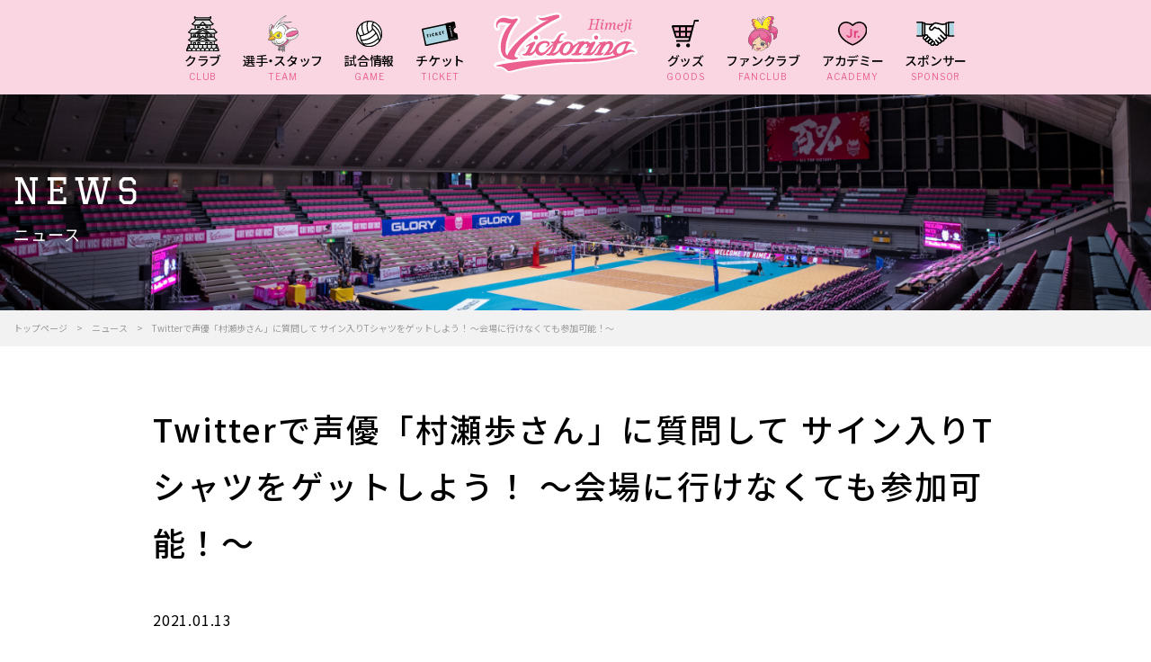

--- FILE ---
content_type: text/html; charset=UTF-8
request_url: https://www.victorina-vc.jp/information/team/20210113-9451/
body_size: 23719
content:

<!doctype html>
<html lang="ja">

<head>
    <meta charset="utf-8">
    <meta http-equiv="X-UA-Compatible" content="IE=edge">
    <meta name="viewport" content="width=device-width, initial-scale=1.0, viewport-fit=cover" />
    <link rel="shortcut icon" href="https://www.victorina-vc.jp/wp/wp-content/themes/victorina2025/img/favicon.ico" type="image/vnd.microsoft.icon" />
    <link rel="apple-touch-icon" href="https://www.victorina-vc.jp/wp/wp-content/themes/victorina2025/img/apple-touch-icon.png" />
    <meta name='robots' content='index, follow, max-image-preview:large, max-snippet:-1, max-video-preview:-1' />

	<!-- This site is optimized with the Yoast SEO plugin v21.8.1 - https://yoast.com/wordpress/plugins/seo/ -->
	<title>Twitterで声優「村瀬歩さん」に質問して サイン入りTシャツをゲットしよう！ ～会場に行けなくても参加可能！～ ｜【ヴィクトリーナ姫路】</title>
	<link rel="canonical" href="https://www.victorina-vc.jp/information/team/20210113-9451/" />
	<meta property="og:locale" content="ja_JP" />
	<meta property="og:type" content="article" />
	<meta property="og:title" content="Twitterで声優「村瀬歩さん」に質問して サイン入りTシャツをゲットしよう！ ～会場に行けなくても参加可能！～ ｜【ヴィクトリーナ姫路】" />
	<meta property="og:description" content="１月１７日（日）ヴィクトリーナ・ウインク体育館で行われるホームゲームに、スペシャルゲストとして、「ハイキュー」、「さらざんまい」などでブレーク中の声優 村瀬歩さんが登場。 Twitterで村瀬さんへ質問いただき、選ばれた [&hellip;]" />
	<meta property="og:url" content="https://www.victorina-vc.jp/information/team/20210113-9451/" />
	<meta property="og:site_name" content="ヴィクトリーナ姫路公式サイト" />
	<meta property="article:publisher" content="https://www.facebook.com/Victorinaofficial/" />
	<meta property="article:published_time" content="2021-01-13T08:52:31+00:00" />
	<meta property="article:modified_time" content="2021-09-07T04:53:29+00:00" />
	<meta property="og:image" content="https://www.victorina-vc.jp/wp/wp-content/uploads/2019/10/ogp.jpg" />
	<meta property="og:image:width" content="1200" />
	<meta property="og:image:height" content="630" />
	<meta property="og:image:type" content="image/jpeg" />
	<meta name="author" content="エナジール スタッフ" />
	<meta name="twitter:card" content="summary_large_image" />
	<meta name="twitter:creator" content="@victorinahimeji" />
	<meta name="twitter:site" content="@victorinahimeji" />
	<meta name="twitter:label1" content="執筆者" />
	<meta name="twitter:data1" content="エナジール スタッフ" />
	<script type="application/ld+json" class="yoast-schema-graph">{"@context":"https://schema.org","@graph":[{"@type":"Article","@id":"https://www.victorina-vc.jp/information/team/20210113-9451/#article","isPartOf":{"@id":"https://www.victorina-vc.jp/information/team/20210113-9451/"},"author":{"name":"エナジール スタッフ","@id":"https://www.victorina-vc.jp/#/schema/person/f6953b138e4d84fe71e41ffa086405bd"},"headline":"Twitterで声優「村瀬歩さん」に質問して サイン入りTシャツをゲットしよう！ ～会場に行けなくても参加可能！～","datePublished":"2021-01-13T08:52:31+00:00","dateModified":"2021-09-07T04:53:29+00:00","mainEntityOfPage":{"@id":"https://www.victorina-vc.jp/information/team/20210113-9451/"},"wordCount":8,"commentCount":0,"publisher":{"@id":"https://www.victorina-vc.jp/#organization"},"image":{"@id":"https://www.victorina-vc.jp/information/team/20210113-9451/#primaryimage"},"thumbnailUrl":"https://www.victorina-vc.jp/wp/wp-content/uploads/2019/10/ogp.jpg","articleSection":["チーム"],"inLanguage":"ja","potentialAction":[{"@type":"CommentAction","name":"Comment","target":["https://www.victorina-vc.jp/information/team/20210113-9451/#respond"]}]},{"@type":"WebPage","@id":"https://www.victorina-vc.jp/information/team/20210113-9451/","url":"https://www.victorina-vc.jp/information/team/20210113-9451/","name":"Twitterで声優「村瀬歩さん」に質問して サイン入りTシャツをゲットしよう！ ～会場に行けなくても参加可能！～ ｜【ヴィクトリーナ姫路】","isPartOf":{"@id":"https://www.victorina-vc.jp/#website"},"primaryImageOfPage":{"@id":"https://www.victorina-vc.jp/information/team/20210113-9451/#primaryimage"},"image":{"@id":"https://www.victorina-vc.jp/information/team/20210113-9451/#primaryimage"},"thumbnailUrl":"https://www.victorina-vc.jp/wp/wp-content/uploads/2019/10/ogp.jpg","datePublished":"2021-01-13T08:52:31+00:00","dateModified":"2021-09-07T04:53:29+00:00","breadcrumb":{"@id":"https://www.victorina-vc.jp/information/team/20210113-9451/#breadcrumb"},"inLanguage":"ja","potentialAction":[{"@type":"ReadAction","target":["https://www.victorina-vc.jp/information/team/20210113-9451/"]}]},{"@type":"ImageObject","inLanguage":"ja","@id":"https://www.victorina-vc.jp/information/team/20210113-9451/#primaryimage","url":"https://www.victorina-vc.jp/wp/wp-content/uploads/2019/10/ogp.jpg","contentUrl":"https://www.victorina-vc.jp/wp/wp-content/uploads/2019/10/ogp.jpg","width":1200,"height":630},{"@type":"BreadcrumbList","@id":"https://www.victorina-vc.jp/information/team/20210113-9451/#breadcrumb","itemListElement":[{"@type":"ListItem","position":1,"name":"ホーム","item":"https://www.victorina-vc.jp/"},{"@type":"ListItem","position":2,"name":"Twitterで声優「村瀬歩さん」に質問して サイン入りTシャツをゲットしよう！ ～会場に行けなくても参加可能！～"}]},{"@type":"WebSite","@id":"https://www.victorina-vc.jp/#website","url":"https://www.victorina-vc.jp/","name":"ヴィクトリーナ姫路公式サイト","description":"Just another WordPress site","publisher":{"@id":"https://www.victorina-vc.jp/#organization"},"potentialAction":[{"@type":"SearchAction","target":{"@type":"EntryPoint","urlTemplate":"https://www.victorina-vc.jp/?s={search_term_string}"},"query-input":"required name=search_term_string"}],"inLanguage":"ja"},{"@type":"Organization","@id":"https://www.victorina-vc.jp/#organization","name":"株式会社姫路ヴィクトリーナ","url":"https://www.victorina-vc.jp/","logo":{"@type":"ImageObject","inLanguage":"ja","@id":"https://www.victorina-vc.jp/#/schema/logo/image/","url":"https://www.victorina-vc.jp/wp/wp-content/uploads/2019/09/team-logo_victorina.png","contentUrl":"https://www.victorina-vc.jp/wp/wp-content/uploads/2019/09/team-logo_victorina.png","width":350,"height":350,"caption":"株式会社姫路ヴィクトリーナ"},"image":{"@id":"https://www.victorina-vc.jp/#/schema/logo/image/"},"sameAs":["https://www.facebook.com/Victorinaofficial/","https://twitter.com/victorinahimeji","https://www.instagram.com/victorina_official/","https://www.youtube.com/channel/UCipB4aQn5qDup9TVOoF5Jrw"]},{"@type":"Person","@id":"https://www.victorina-vc.jp/#/schema/person/f6953b138e4d84fe71e41ffa086405bd","name":"エナジール スタッフ"}]}</script>
	<!-- / Yoast SEO plugin. -->


<link rel='dns-prefetch' href='//fonts.googleapis.com' />
<link rel="alternate" type="application/rss+xml" title="ヴィクトリーナ姫路公式サイト &raquo; Twitterで声優「村瀬歩さん」に質問して サイン入りTシャツをゲットしよう！ ～会場に行けなくても参加可能！～ のコメントのフィード" href="https://www.victorina-vc.jp/information/team/20210113-9451/feed/" />
<script type="text/javascript">
window._wpemojiSettings = {"baseUrl":"https:\/\/s.w.org\/images\/core\/emoji\/14.0.0\/72x72\/","ext":".png","svgUrl":"https:\/\/s.w.org\/images\/core\/emoji\/14.0.0\/svg\/","svgExt":".svg","source":{"concatemoji":"https:\/\/www.victorina-vc.jp\/wp\/wp-includes\/js\/wp-emoji-release.min.js?ver=6.2.8"}};
/*! This file is auto-generated */
!function(e,a,t){var n,r,o,i=a.createElement("canvas"),p=i.getContext&&i.getContext("2d");function s(e,t){p.clearRect(0,0,i.width,i.height),p.fillText(e,0,0);e=i.toDataURL();return p.clearRect(0,0,i.width,i.height),p.fillText(t,0,0),e===i.toDataURL()}function c(e){var t=a.createElement("script");t.src=e,t.defer=t.type="text/javascript",a.getElementsByTagName("head")[0].appendChild(t)}for(o=Array("flag","emoji"),t.supports={everything:!0,everythingExceptFlag:!0},r=0;r<o.length;r++)t.supports[o[r]]=function(e){if(p&&p.fillText)switch(p.textBaseline="top",p.font="600 32px Arial",e){case"flag":return s("\ud83c\udff3\ufe0f\u200d\u26a7\ufe0f","\ud83c\udff3\ufe0f\u200b\u26a7\ufe0f")?!1:!s("\ud83c\uddfa\ud83c\uddf3","\ud83c\uddfa\u200b\ud83c\uddf3")&&!s("\ud83c\udff4\udb40\udc67\udb40\udc62\udb40\udc65\udb40\udc6e\udb40\udc67\udb40\udc7f","\ud83c\udff4\u200b\udb40\udc67\u200b\udb40\udc62\u200b\udb40\udc65\u200b\udb40\udc6e\u200b\udb40\udc67\u200b\udb40\udc7f");case"emoji":return!s("\ud83e\udef1\ud83c\udffb\u200d\ud83e\udef2\ud83c\udfff","\ud83e\udef1\ud83c\udffb\u200b\ud83e\udef2\ud83c\udfff")}return!1}(o[r]),t.supports.everything=t.supports.everything&&t.supports[o[r]],"flag"!==o[r]&&(t.supports.everythingExceptFlag=t.supports.everythingExceptFlag&&t.supports[o[r]]);t.supports.everythingExceptFlag=t.supports.everythingExceptFlag&&!t.supports.flag,t.DOMReady=!1,t.readyCallback=function(){t.DOMReady=!0},t.supports.everything||(n=function(){t.readyCallback()},a.addEventListener?(a.addEventListener("DOMContentLoaded",n,!1),e.addEventListener("load",n,!1)):(e.attachEvent("onload",n),a.attachEvent("onreadystatechange",function(){"complete"===a.readyState&&t.readyCallback()})),(e=t.source||{}).concatemoji?c(e.concatemoji):e.wpemoji&&e.twemoji&&(c(e.twemoji),c(e.wpemoji)))}(window,document,window._wpemojiSettings);
</script>
<style type="text/css">
img.wp-smiley,
img.emoji {
	display: inline !important;
	border: none !important;
	box-shadow: none !important;
	height: 1em !important;
	width: 1em !important;
	margin: 0 0.07em !important;
	vertical-align: -0.1em !important;
	background: none !important;
	padding: 0 !important;
}
</style>
	<link rel='stylesheet' id='sbi_styles-css' href='https://www.victorina-vc.jp/wp/wp-content/plugins/instagram-feed/css/sbi-styles.min.css?ver=6.8.0' type='text/css' media='all' />
<link rel='stylesheet' id='wp-block-library-css' href='https://www.victorina-vc.jp/wp/wp-includes/css/dist/block-library/style.min.css?ver=6.2.8' type='text/css' media='all' />
<style id='safe-svg-svg-icon-style-inline-css' type='text/css'>
.safe-svg-cover{text-align:center}.safe-svg-cover .safe-svg-inside{display:inline-block;max-width:100%}.safe-svg-cover svg{height:100%;max-height:100%;max-width:100%;width:100%}

</style>
<style id='pdfemb-pdf-embedder-viewer-style-inline-css' type='text/css'>
.wp-block-pdfemb-pdf-embedder-viewer{max-width:none}

</style>
<link rel='stylesheet' id='classic-theme-styles-css' href='https://www.victorina-vc.jp/wp/wp-includes/css/classic-themes.min.css?ver=6.2.8' type='text/css' media='all' />
<style id='global-styles-inline-css' type='text/css'>
body{--wp--preset--color--black: #000000;--wp--preset--color--cyan-bluish-gray: #abb8c3;--wp--preset--color--white: #ffffff;--wp--preset--color--pale-pink: #f78da7;--wp--preset--color--vivid-red: #cf2e2e;--wp--preset--color--luminous-vivid-orange: #ff6900;--wp--preset--color--luminous-vivid-amber: #fcb900;--wp--preset--color--light-green-cyan: #7bdcb5;--wp--preset--color--vivid-green-cyan: #00d084;--wp--preset--color--pale-cyan-blue: #8ed1fc;--wp--preset--color--vivid-cyan-blue: #0693e3;--wp--preset--color--vivid-purple: #9b51e0;--wp--preset--gradient--vivid-cyan-blue-to-vivid-purple: linear-gradient(135deg,rgba(6,147,227,1) 0%,rgb(155,81,224) 100%);--wp--preset--gradient--light-green-cyan-to-vivid-green-cyan: linear-gradient(135deg,rgb(122,220,180) 0%,rgb(0,208,130) 100%);--wp--preset--gradient--luminous-vivid-amber-to-luminous-vivid-orange: linear-gradient(135deg,rgba(252,185,0,1) 0%,rgba(255,105,0,1) 100%);--wp--preset--gradient--luminous-vivid-orange-to-vivid-red: linear-gradient(135deg,rgba(255,105,0,1) 0%,rgb(207,46,46) 100%);--wp--preset--gradient--very-light-gray-to-cyan-bluish-gray: linear-gradient(135deg,rgb(238,238,238) 0%,rgb(169,184,195) 100%);--wp--preset--gradient--cool-to-warm-spectrum: linear-gradient(135deg,rgb(74,234,220) 0%,rgb(151,120,209) 20%,rgb(207,42,186) 40%,rgb(238,44,130) 60%,rgb(251,105,98) 80%,rgb(254,248,76) 100%);--wp--preset--gradient--blush-light-purple: linear-gradient(135deg,rgb(255,206,236) 0%,rgb(152,150,240) 100%);--wp--preset--gradient--blush-bordeaux: linear-gradient(135deg,rgb(254,205,165) 0%,rgb(254,45,45) 50%,rgb(107,0,62) 100%);--wp--preset--gradient--luminous-dusk: linear-gradient(135deg,rgb(255,203,112) 0%,rgb(199,81,192) 50%,rgb(65,88,208) 100%);--wp--preset--gradient--pale-ocean: linear-gradient(135deg,rgb(255,245,203) 0%,rgb(182,227,212) 50%,rgb(51,167,181) 100%);--wp--preset--gradient--electric-grass: linear-gradient(135deg,rgb(202,248,128) 0%,rgb(113,206,126) 100%);--wp--preset--gradient--midnight: linear-gradient(135deg,rgb(2,3,129) 0%,rgb(40,116,252) 100%);--wp--preset--duotone--dark-grayscale: url('#wp-duotone-dark-grayscale');--wp--preset--duotone--grayscale: url('#wp-duotone-grayscale');--wp--preset--duotone--purple-yellow: url('#wp-duotone-purple-yellow');--wp--preset--duotone--blue-red: url('#wp-duotone-blue-red');--wp--preset--duotone--midnight: url('#wp-duotone-midnight');--wp--preset--duotone--magenta-yellow: url('#wp-duotone-magenta-yellow');--wp--preset--duotone--purple-green: url('#wp-duotone-purple-green');--wp--preset--duotone--blue-orange: url('#wp-duotone-blue-orange');--wp--preset--font-size--small: 13px;--wp--preset--font-size--medium: 20px;--wp--preset--font-size--large: 36px;--wp--preset--font-size--x-large: 42px;--wp--preset--spacing--20: 0.44rem;--wp--preset--spacing--30: 0.67rem;--wp--preset--spacing--40: 1rem;--wp--preset--spacing--50: 1.5rem;--wp--preset--spacing--60: 2.25rem;--wp--preset--spacing--70: 3.38rem;--wp--preset--spacing--80: 5.06rem;--wp--preset--shadow--natural: 6px 6px 9px rgba(0, 0, 0, 0.2);--wp--preset--shadow--deep: 12px 12px 50px rgba(0, 0, 0, 0.4);--wp--preset--shadow--sharp: 6px 6px 0px rgba(0, 0, 0, 0.2);--wp--preset--shadow--outlined: 6px 6px 0px -3px rgba(255, 255, 255, 1), 6px 6px rgba(0, 0, 0, 1);--wp--preset--shadow--crisp: 6px 6px 0px rgba(0, 0, 0, 1);}:where(.is-layout-flex){gap: 0.5em;}body .is-layout-flow > .alignleft{float: left;margin-inline-start: 0;margin-inline-end: 2em;}body .is-layout-flow > .alignright{float: right;margin-inline-start: 2em;margin-inline-end: 0;}body .is-layout-flow > .aligncenter{margin-left: auto !important;margin-right: auto !important;}body .is-layout-constrained > .alignleft{float: left;margin-inline-start: 0;margin-inline-end: 2em;}body .is-layout-constrained > .alignright{float: right;margin-inline-start: 2em;margin-inline-end: 0;}body .is-layout-constrained > .aligncenter{margin-left: auto !important;margin-right: auto !important;}body .is-layout-constrained > :where(:not(.alignleft):not(.alignright):not(.alignfull)){max-width: var(--wp--style--global--content-size);margin-left: auto !important;margin-right: auto !important;}body .is-layout-constrained > .alignwide{max-width: var(--wp--style--global--wide-size);}body .is-layout-flex{display: flex;}body .is-layout-flex{flex-wrap: wrap;align-items: center;}body .is-layout-flex > *{margin: 0;}:where(.wp-block-columns.is-layout-flex){gap: 2em;}.has-black-color{color: var(--wp--preset--color--black) !important;}.has-cyan-bluish-gray-color{color: var(--wp--preset--color--cyan-bluish-gray) !important;}.has-white-color{color: var(--wp--preset--color--white) !important;}.has-pale-pink-color{color: var(--wp--preset--color--pale-pink) !important;}.has-vivid-red-color{color: var(--wp--preset--color--vivid-red) !important;}.has-luminous-vivid-orange-color{color: var(--wp--preset--color--luminous-vivid-orange) !important;}.has-luminous-vivid-amber-color{color: var(--wp--preset--color--luminous-vivid-amber) !important;}.has-light-green-cyan-color{color: var(--wp--preset--color--light-green-cyan) !important;}.has-vivid-green-cyan-color{color: var(--wp--preset--color--vivid-green-cyan) !important;}.has-pale-cyan-blue-color{color: var(--wp--preset--color--pale-cyan-blue) !important;}.has-vivid-cyan-blue-color{color: var(--wp--preset--color--vivid-cyan-blue) !important;}.has-vivid-purple-color{color: var(--wp--preset--color--vivid-purple) !important;}.has-black-background-color{background-color: var(--wp--preset--color--black) !important;}.has-cyan-bluish-gray-background-color{background-color: var(--wp--preset--color--cyan-bluish-gray) !important;}.has-white-background-color{background-color: var(--wp--preset--color--white) !important;}.has-pale-pink-background-color{background-color: var(--wp--preset--color--pale-pink) !important;}.has-vivid-red-background-color{background-color: var(--wp--preset--color--vivid-red) !important;}.has-luminous-vivid-orange-background-color{background-color: var(--wp--preset--color--luminous-vivid-orange) !important;}.has-luminous-vivid-amber-background-color{background-color: var(--wp--preset--color--luminous-vivid-amber) !important;}.has-light-green-cyan-background-color{background-color: var(--wp--preset--color--light-green-cyan) !important;}.has-vivid-green-cyan-background-color{background-color: var(--wp--preset--color--vivid-green-cyan) !important;}.has-pale-cyan-blue-background-color{background-color: var(--wp--preset--color--pale-cyan-blue) !important;}.has-vivid-cyan-blue-background-color{background-color: var(--wp--preset--color--vivid-cyan-blue) !important;}.has-vivid-purple-background-color{background-color: var(--wp--preset--color--vivid-purple) !important;}.has-black-border-color{border-color: var(--wp--preset--color--black) !important;}.has-cyan-bluish-gray-border-color{border-color: var(--wp--preset--color--cyan-bluish-gray) !important;}.has-white-border-color{border-color: var(--wp--preset--color--white) !important;}.has-pale-pink-border-color{border-color: var(--wp--preset--color--pale-pink) !important;}.has-vivid-red-border-color{border-color: var(--wp--preset--color--vivid-red) !important;}.has-luminous-vivid-orange-border-color{border-color: var(--wp--preset--color--luminous-vivid-orange) !important;}.has-luminous-vivid-amber-border-color{border-color: var(--wp--preset--color--luminous-vivid-amber) !important;}.has-light-green-cyan-border-color{border-color: var(--wp--preset--color--light-green-cyan) !important;}.has-vivid-green-cyan-border-color{border-color: var(--wp--preset--color--vivid-green-cyan) !important;}.has-pale-cyan-blue-border-color{border-color: var(--wp--preset--color--pale-cyan-blue) !important;}.has-vivid-cyan-blue-border-color{border-color: var(--wp--preset--color--vivid-cyan-blue) !important;}.has-vivid-purple-border-color{border-color: var(--wp--preset--color--vivid-purple) !important;}.has-vivid-cyan-blue-to-vivid-purple-gradient-background{background: var(--wp--preset--gradient--vivid-cyan-blue-to-vivid-purple) !important;}.has-light-green-cyan-to-vivid-green-cyan-gradient-background{background: var(--wp--preset--gradient--light-green-cyan-to-vivid-green-cyan) !important;}.has-luminous-vivid-amber-to-luminous-vivid-orange-gradient-background{background: var(--wp--preset--gradient--luminous-vivid-amber-to-luminous-vivid-orange) !important;}.has-luminous-vivid-orange-to-vivid-red-gradient-background{background: var(--wp--preset--gradient--luminous-vivid-orange-to-vivid-red) !important;}.has-very-light-gray-to-cyan-bluish-gray-gradient-background{background: var(--wp--preset--gradient--very-light-gray-to-cyan-bluish-gray) !important;}.has-cool-to-warm-spectrum-gradient-background{background: var(--wp--preset--gradient--cool-to-warm-spectrum) !important;}.has-blush-light-purple-gradient-background{background: var(--wp--preset--gradient--blush-light-purple) !important;}.has-blush-bordeaux-gradient-background{background: var(--wp--preset--gradient--blush-bordeaux) !important;}.has-luminous-dusk-gradient-background{background: var(--wp--preset--gradient--luminous-dusk) !important;}.has-pale-ocean-gradient-background{background: var(--wp--preset--gradient--pale-ocean) !important;}.has-electric-grass-gradient-background{background: var(--wp--preset--gradient--electric-grass) !important;}.has-midnight-gradient-background{background: var(--wp--preset--gradient--midnight) !important;}.has-small-font-size{font-size: var(--wp--preset--font-size--small) !important;}.has-medium-font-size{font-size: var(--wp--preset--font-size--medium) !important;}.has-large-font-size{font-size: var(--wp--preset--font-size--large) !important;}.has-x-large-font-size{font-size: var(--wp--preset--font-size--x-large) !important;}
.wp-block-navigation a:where(:not(.wp-element-button)){color: inherit;}
:where(.wp-block-columns.is-layout-flex){gap: 2em;}
.wp-block-pullquote{font-size: 1.5em;line-height: 1.6;}
</style>
<link rel='stylesheet' id='jquery-ui-dialog-min-css-css' href='https://www.victorina-vc.jp/wp/wp-includes/css/jquery-ui-dialog.min.css?ver=6.2.8' type='text/css' media='all' />
<link rel='stylesheet' id='contact-form-7-css' href='https://www.victorina-vc.jp/wp/wp-content/plugins/contact-form-7/includes/css/styles.css?ver=5.8.7' type='text/css' media='all' />
<link rel='stylesheet' id='contact-form-7-confirm-plus-css' href='https://www.victorina-vc.jp/wp/wp-content/plugins/confirm-plus-contact-form-7/assets/css/styles.css?ver=1.0' type='text/css' media='all' />
<link rel='stylesheet' id='googlefontcss-css' href='https://fonts.googleapis.com/css2?&#038;family=Libre+Franklin:ital,wght@0,100;0,200;0,300;0,400;0,500;0,600;0,700;0,800;0,900;1,400&#038;family=Kosugi+Maru&#038;family=Noto+Sans+JP:wght@400;500;700;900&#038;display=swap' type='text/css' media='all' />
<link rel='stylesheet' id='swipercss-css' href='https://www.victorina-vc.jp/wp/wp-content/themes/victorina2025/js/swiper/swiper.min.css?20211203002655' type='text/css' media='all' />
<link rel='stylesheet' id='colorboxcss-css' href='https://www.victorina-vc.jp/wp/wp-content/themes/victorina2025/js/colorbox/colorbox.css?20211203002651' type='text/css' media='all' />
<link rel='stylesheet' id='resetcss-css' href='https://www.victorina-vc.jp/wp/wp-content/themes/victorina2025/css/reset.css?20211126001503' type='text/css' media='all' />
<link rel='stylesheet' id='stylecss-css' href='https://www.victorina-vc.jp/wp/wp-content/themes/victorina2025/css/style.css?20221108095116' type='text/css' media='all' />
<link rel='stylesheet' id='style2025css-css' href='https://www.victorina-vc.jp/wp/wp-content/themes/victorina2025/css/style2025.css?20251209065817' type='text/css' media='all' />
<link rel='stylesheet' id='wp-add-custom-css-css' href='https://www.victorina-vc.jp?display_custom_css=css&#038;ver=6.2.8' type='text/css' media='all' />
<script type='text/javascript' src='https://www.victorina-vc.jp/wp/wp-includes/js/jquery/jquery.min.js?ver=3.6.4' id='jquery-core-js'></script>
<script type='text/javascript' src='https://www.victorina-vc.jp/wp/wp-includes/js/jquery/jquery-migrate.min.js?ver=3.4.0' id='jquery-migrate-js'></script>
<link rel="https://api.w.org/" href="https://www.victorina-vc.jp/wp-json/" /><link rel="alternate" type="application/json" href="https://www.victorina-vc.jp/wp-json/wp/v2/posts/9451" /><link rel="alternate" type="application/json+oembed" href="https://www.victorina-vc.jp/wp-json/oembed/1.0/embed?url=https%3A%2F%2Fwww.victorina-vc.jp%2Finformation%2Fteam%2F20210113-9451%2F" />
<link rel="alternate" type="text/xml+oembed" href="https://www.victorina-vc.jp/wp-json/oembed/1.0/embed?url=https%3A%2F%2Fwww.victorina-vc.jp%2Finformation%2Fteam%2F20210113-9451%2F&#038;format=xml" />
                <!-- Google Tag Manager -->
        <script>
            (function (w, d, s, l, i) {
                w[l] = w[l] || [];
                w[l].push({
                    'gtm.start': new Date().getTime(),
                    event: 'gtm.js'
                });
                var f = d.getElementsByTagName(s)[0],
                    j = d.createElement(s),
                    dl = l != 'dataLayer' ? '&l=' + l : '';
                j.async = true;
                j.src =
                    'https://www.googletagmanager.com/gtm.js?id=' + i + dl;
                f.parentNode.insertBefore(j, f);
            })(window, document, 'script', 'dataLayer', 'GTM-K35K9T9');
        </script>
        <!-- End Google Tag Manager -->

        <!-- Global site tag (gtag.js) - Google Analytics -->
        <script async src="https://www.googletagmanager.com/gtag/js?id=UA-149408547-2"></script>
        <script>
            window.dataLayer = window.dataLayer || [];

            function gtag() {
                dataLayer.push(arguments);
            }
            gtag('js', new Date());

            gtag('config', 'UA-149408547-2', {
                'linker': {
                    'domains': ['www.victorina-vc.jp', 'vic-himeji-fan.com']
                }
            });
        </script>

        <script type="text/javascript">
            (function (c, l, a, r, i, t, y) {
                c[a] = c[a] || function () {
                    (c[a].q = c[a].q || []).push(arguments)
                };
                t = l.createElement(r);
                t.async = 1;
                t.src = "https://www.clarity.ms/tag/" + i;
                y = l.getElementsByTagName(r)[0];
                y.parentNode.insertBefore(t, y);
            })(window, document, "clarity", "script", "9da2lx3rnn");
        </script>
        
</head>

<body class="post-template-default single single-post postid-9451 single-format-standard">
    <!-- Google Tag Manager (noscript) -->
    <noscript><iframe src="https://www.googletagmanager.com/ns.html?id=GTM-K35K9T9" height="0" width="0"
            style="display:none;visibility:hidden"></iframe></noscript>
    <!-- End Google Tag Manager (noscript) -->
    <div id="wrap" class="wrap">
        <header class="header">
            <div class="header__nav">
                <nav class="g-nav">
                    <ul class="g-nav__list global-nav">
                        <li class="g-nav__list-item -fc sp-only dummy">
                            <a href="https://v-id.jp/login001?redirect=%2Fvictorina-himeji%2Ffanclub-top" class="nav-link">
                                <div class="nav-link__img-wrap"><img src="https://www.victorina-vc.jp/wp/wp-content/themes/victorina2025/img/nav/spnavi_01.png"
                                        alt="" class="nav-link__img not"></div>
                                <span class="nav-link__ja">FCページ</span>
                                <span class="nav-link__eng">FC PAGE</span>
                            </a>
                        </li>
                        <li class="g-nav__list-item -ticket sp-only dummy">
                            <a href="https://ticket-v.jp/teams/?id=481" class="nav-link">
                                <div class="nav-link__img-wrap"><img src="https://www.victorina-vc.jp/wp/wp-content/themes/victorina2025/img/nav/spnavi_02.png"
                                        alt="" class="nav-link__img not"></div>
                                <span class="nav-link__ja">チケット購入</span>
                                <span class="nav-link__eng">TICKET</span>
                            </a>
                        </li>
                        <li class="g-nav__list-item h-logo sp-only">
                            <a href="https://www.victorina-vc.jp/" class="h-logo__link">
                                <img src="https://www.victorina-vc.jp/wp/wp-content/themes/victorina2025/img/h_logo.svg" alt="ヴィクトリーナ姫路公式サイト">
                            </a>
                        </li>
                        <li class="g-nav__list-item justify-content-center -spnone">
                            <a href="https://www.victorina-vc.jp/about/" class="nav-link">
                                <div class="nav-link__img-wrap"><img src="https://www.victorina-vc.jp/wp/wp-content/themes/victorina2025/img/nav/navi_09.svg"
                                        alt="" class="nav-link__img not"></div>
                                <span class="nav-link__ja">クラブ</span>
                                <span class="nav-link__eng">CLUB</span>
                            </a>
                            <ul class="submenu">
                                <li><a href="/about/">ABOUT</a></li>
                                <li><a href="/company/">会社概要・沿革</a></li>
                                <li><a href="/company/ayumi/">チームの歴史</a></li>
                                <li><a href="/gymnasium/">ホームアリーナ</a></li>
                                <li><a href="/contact/">お問い合わせ</a></li>
                            </ul>
                        </li>
                        <li class="g-nav__list-item justify-content-center -spnone">
                            <a href="https://www.victorina-vc.jp/player/team/" class="nav-link">
                                <div class="nav-link__img-wrap"><img src="https://www.victorina-vc.jp/wp/wp-content/themes/victorina2025/img/nav/navi_03.svg"
                                        alt="" class="nav-link__img not"></div>
                                <span class="nav-link__ja">選手<span class="-plt">・</span>スタッフ</span>
                                <span class="nav-link__eng">TEAM</span>
                            </a>
                            <ul class="submenu">
                                <li><a href="/player/team/">選手・スタッフ</a></li>
                                <li><a href="/player/character/">ヴィック・リーナ</a></li>
                            </ul>
                        </li>
                        <li class="g-nav__list-item justify-content-center -spnone">
                            <a href="https://www.victorina-vc.jp/game/" class="nav-link">
                                <div class="nav-link__img-wrap"><img src="https://www.victorina-vc.jp/wp/wp-content/themes/victorina2025/img/nav/navi_01.svg"
                                        alt="" class="nav-link__img not"></div>
                                <span class="nav-link__ja">試合情報</span>
                                <span class="nav-link__eng">GAME</span>
                            </a>
                            <ul class="submenu">
                                <li><a href="/game/">試合日程・結果</a></li>
                                <li><a href="https://www.svleague.jp/ja/sv_women/round/ranking" target="_blank">順位表</a></li>
                                <li><a href="/homegame-rule/">観戦ガイド・マナー</a></li>
                            </ul>
                        </li>
                        <li class="g-nav__list-item justify-content-center -spnone">
                            <a href="https://www.victorina-vc.jp/ticket/" class="nav-link">
                                <div class="nav-link__img-wrap"><img src="https://www.victorina-vc.jp/wp/wp-content/themes/victorina2025/img/nav/navi_02.svg"
                                        alt="" class="nav-link__img not"></div>
                                <span class="nav-link__ja">チケット</span>
                                <span class="nav-link__eng">TICKET</span>
                            </a>
                            <ul class="submenu">
                                <li><a href="/ticket/">購入方法</a></li>
                                <li><a href="/ticket/schedule/">販売スケジュール</a></li>
                                <li><a href="/ticket/seat/">席図・価格表</a></li>
                                <li><a href="https://ticket-v.jp/teams/?id=481" target="_blank">チケット購入</a></li>
                            </ul>
                        </li>
                        <li class="g-nav__list-item h-logo pc-only">
                            <h1>
                                <a href="https://www.victorina-vc.jp/" class="h-logo__link">
                                    <img src="https://www.victorina-vc.jp/wp/wp-content/themes/victorina2025/img/h_logo.svg" alt="ヴィクトリーナ姫路公式サイト">
                                </a>
                            </h1>
                        </li>
                        <li class="g-nav__list-item -spnone">
                            <a href="https://v-id.jp/victorina-himeji/ec" class="nav-link" target="_blank">
                                <div class="nav-link__img-wrap"><img src="https://www.victorina-vc.jp/wp/wp-content/themes/victorina2025/img/nav/navi_05.svg"
                                        alt="" class="nav-link__img not"></div>
                                <span class="nav-link__ja">グッズ</span>
                                <span class="nav-link__eng">GOODS</span>
                            </a>
                        </li>
                        <li class="g-nav__list-item justify-content-center -spnone">
                            <a href="https://vic-himeji-fan.com/" class="nav-link">
                                <div class="nav-link__img-wrap"><img src="https://www.victorina-vc.jp/wp/wp-content/themes/victorina2025/img/nav/navi_04.svg"
                                        alt="" class="nav-link__img not"></div>
                                <span class="nav-link__ja">ファンクラブ</span>
                                <span class="nav-link__eng">FANCLUB</span>
                            </a>
                            <ul class="submenu">
                                <li><a href="https://vic-himeji-fan.com/">VIC FAMILYとは</a></li>
                                <li><a href="https://v-id.jp/victorina-himeji/fanclub-entry/fanclub-entry001" target="_blank">入会</a></li>
                                <li><a href="/faq/">よくあるご質問</a></li>
                                <li><a href="https://v-id.jp/victorina-himeji/fanclub-top" target="_blank">会員マイページ</a></li>
                            </ul>
                        </li>
                        <li class="g-nav__list-item justify-content-center -spnone">
                            <a href="https://www.victorina-vc.jp/academy/" class="nav-link">
                                <div class="nav-link__img-wrap"><img src="https://www.victorina-vc.jp/wp/wp-content/themes/victorina2025/img/nav/navi_10.svg"
                                        alt="" class="nav-link__img not"></div>
                                <span class="nav-link__ja">アカデミー</span>
                                <span class="nav-link__eng">ACADEMY</span>
                            </a>
                            <ul class="submenu">
                                <li><a href="/academy/">事業内容</a></li>
                                <li><a href="/academy/viale_hyogo/">ヴィアーレ兵庫</a></li>
                                <li><a href="/academy/vichimeji_u15/">ヴィクトリーナ姫路U15</a></li>
                                <li><a href="/academy/u15/">U15アカデミースクール</a></li>
                                <li><a href="/academy/u12/">U12アカデミースクール</a></li>
                            </ul>
                        </li>
                        <li class="g-nav__list-item justify-content-center -spnone">
                            <a href="https://www.victorina-vc.jp/sponsor/" class="nav-link">
                                <div class="nav-link__img-wrap"><img src="https://www.victorina-vc.jp/wp/wp-content/themes/victorina2025/img/nav/navi_11.svg"
                                        alt="" class="nav-link__img not"></div>
                                <span class="nav-link__ja">スポンサー</span>
                                <span class="nav-link__eng">SPONSOR</span>
                            </a>
                            <ul class="submenu">
                                <li><a href="/sponsor/">スポンサー</a></li>
                                <li><a href="/boosterclub/">サポーターズ</a></li>
                            </ul>
                        </li>
                        <li class="g-nav__list-item -fc sp-only">
                            <a href="https://v-id.jp/login001?redirect=%2Fvictorina-himeji%2Ffanclub-top" class="nav-link">
                                <div class="nav-link__img-wrap"><img src="https://www.victorina-vc.jp/wp/wp-content/themes/victorina2025/img/nav/spnavi_01.png"
                                        alt="" class="nav-link__img not"></div>
                                <span class="nav-link__ja">FCページ</span>
                                <span class="nav-link__eng">FC PAGE</span>
                            </a>
                        </li>
                        <li class="g-nav__list-item -ticket sp-only">
                            <a href="https://ticket-v.jp/teams/?id=481" class="nav-link">
                                <div class="nav-link__img-wrap"><img src="https://www.victorina-vc.jp/wp/wp-content/themes/victorina2025/img/nav/spnavi_02.png"
                                        alt="" class="nav-link__img not"></div>
                                <span class="nav-link__ja">チケット購入</span>
                                <span class="nav-link__eng">TICKET</span>
                            </a>
                        </li>
                    </ul>
                    <ul class="g-nav__list -sp-nav d-none">
                        <li class="g-nav__list-item">
                            <a href="https://www.victorina-vc.jp/game/" class="nav-link">
                                <div class="nav-link__img-wrap"><img src="https://www.victorina-vc.jp/wp/wp-content/themes/victorina2025/img/nav/navi_01.svg"
                                        alt="" class="nav-link__img not"></div>
                                <span class="nav-link__ja">試合情報</span>
                                <span class="nav-link__eng">GAME</span>
                            </a>
                        </li>
                        <li class="g-nav__list-item">
                            <a href="https://v-id.jp/victorina-himeji/ec" class="nav-link" target="_blank">
                                <div class="nav-link__img-wrap"><img src="https://www.victorina-vc.jp/wp/wp-content/themes/victorina2025/img/nav/navi_05.svg"
                                        alt="" class="nav-link__img not"></div>
                                <span class="nav-link__ja">グッズ</span>
                                <span class="nav-link__eng">GOODS</span>
                            </a>
                        </li>
                        <li class="g-nav__list-item -fanclub">
                            <a href="https://vic-himeji-fan.com/" class="nav-link">
                                <div class="nav-link__img-wrap"><img src="https://www.victorina-vc.jp/wp/wp-content/themes/victorina2025/img/nav/navi_04.svg"
                                        alt="" class="nav-link__img not"></div>
                                <span class="nav-link__ja">ファンクラブ</span>
                                <span class="nav-link__eng">FANCLUB</span>
                            </a>
                        </li>
                        <li class="g-nav__list-item">
                            <a href="https://www.victorina-vc.jp/dreams/" class="nav-link">
                                <div class="nav-link__img-wrap"><img src="https://www.victorina-vc.jp/wp/wp-content/themes/victorina2025/img/nav/navi_10.svg"
                                        alt="" class="nav-link__img not"></div>
                                <span class="nav-link__ja">アカデミー</span>
                                <span class="nav-link__eng">ACADEMY</span>
                            </a>
                        </li>
                        <li class="g-nav__list-item -contact">
                            <a href="https://www.victorina-vc.jp/sponsor/" class="nav-link">
                                <div class="nav-link__img-wrap"><img src="https://www.victorina-vc.jp/wp/wp-content/themes/victorina2025/img/nav/navi_11.svg"
                                        alt="" class="nav-link__img not"></div>
                                <span class="nav-link__ja">スポンサー</span>
                                <span class="nav-link__eng">SPONSOR</span>
                            </a>
                        </li>
                    </ul>
                </nav>
            </div>
            <div class="header__menu-btn">
                <div class="header__menu-btn-icon"><span class="header__menu-btn-icon-line"></span></div>
                <p class="header__menu-btn-ja -close">CLOSE</p>
                <p class="header__menu-btn-eng">MENU</p>
            </div>
            <div class="header__menu open-menu">
                <div class="open-menu__inner">
                    <div class="open-menu__logo"><img src="https://www.victorina-vc.jp/wp/wp-content/themes/victorina2025/img/h_logo.svg"
                            alt="ヴィクトリーナ姫路公式サイト"></div>
                    <nav class="open-menu__nav">
                        <div class="spmenu-body">
                            <!-- クラブ -->
                            <div class="spmenu-item" onclick="spMenuToggle('club')">
                                <img src="https://www.victorina-vc.jp/wp/wp-content/themes/victorina2025/img/nav/navi_09.svg" alt="クラブ">
                                <span>クラブ<br><small>CLUB</small></span>
                                <div id="club" class="spsubmenu">
                                    <a href="/about/">ABOUT</a>
                                    <a href="/company/">会社概要・沿革</a>
                                    <a href="/company/ayumi/">チームの歴史</a>
                                    <a href="/gymnasium/">ホームアリーナ</a>
                                    <a href="/contact/">お問い合わせ</a>
                                </div>
                            </div>
                            <!-- 選手・スタッフ -->
                            <div class="spmenu-item" onclick="spMenuToggle('team')">
                                <img src="https://www.victorina-vc.jp/wp/wp-content/themes/victorina2025/img/nav/navi_03.svg" alt="選手・スタッフ">
                                <span>選手・スタッフ<br><small>TEAM</small></span>
                                <div id="team" class="spsubmenu">
                                    <a href="/player/team/">選手・スタッフ</a>
                                    <a href="/player/character/">ヴィック・リーナ</a>
                                </div>
                            </div>
                            <!-- 試合情報 -->
                            <div class="spmenu-item" onclick="spMenuToggle('game')">
                                <img src="https://www.victorina-vc.jp/wp/wp-content/themes/victorina2025/img/nav/navi_01.svg" alt="試合情報">
                                <span>試合情報<br><small>GAME</small></span>
                                <div id="game" class="spsubmenu">
                                    <a href="/game/">試合日程・結果</a>
                                    <a href="https://www.svleague.jp/ja/sv_women/round/ranking" target="_blank">順位表</a>
                                    <a href="/homegame-rule/">観戦ガイド・マナー</a>
                                </div>
                            </div>
                            <!-- チケット -->
                            <div class="spmenu-item" onclick="spMenuToggle('ticket')">
                                <img src="https://www.victorina-vc.jp/wp/wp-content/themes/victorina2025/img/nav/navi_02.svg" alt="チケット">
                                <span>チケット<br><small>TICKET</small></span>
                                <div id="ticket" class="spsubmenu">
                                    <a href="/ticket/">購入方法</a>
                                    <a href="/ticket/schedule/">販売スケジュール</a>
                                    <a href="/ticket/seat/">席図・価格表</a>
                                    <a href="https://ticket-v.jp/teams/?id=481" target="_blank">チケット購入</a>
                                </div>
                            </div>
                            <!-- グッズ -->
                            <div class="spmenu-item" onclick="spMenuToggle('goods')">
                                <img src="https://www.victorina-vc.jp/wp/wp-content/themes/victorina2025/img/nav/navi_05.svg" alt="グッズ">
                                <span>グッズ<br><small>GOODS</small></span>
                                <div id="goods" class="spsubmenu">
                                    <a href="https://v-id.jp/victorina-himeji/ec" target="_blank">グッズ</a>
                                </div>
                            </div>
                            <!-- ファンクラブ -->
                            <div class="spmenu-item" onclick="spMenuToggle('fanclub')">
                                <img src="https://www.victorina-vc.jp/wp/wp-content/themes/victorina2025/img/nav/navi_04.svg" alt="ファンクラブ">
                                <span>ファンクラブ<br><small>FANCLUB</small></span>
                                <div id="fanclub" class="spsubmenu">
                                    <a href="https://vic-himeji-fan.com/">VIC FAMILYとは</a>
                                    <a href="https://v-id.jp/victorina-himeji/fanclub-entry/fanclub-entry001" target="_blank">入会</a>
                                    <a href="/faq/">よくあるご質問</a>
                                    <a href="https://v-id.jp/victorina-himeji/fanclub-top" target="_blank">会員マイページ</a>
                                </div>
                            </div>
                            <!-- アカデミー -->
                            <div class="spmenu-item" onclick="spMenuToggle('academy')">
                                <img src="https://www.victorina-vc.jp/wp/wp-content/themes/victorina2025/img/nav/navi_10.svg" alt="アカデミー">
                                <span>アカデミー<br><small>ACADEMY</small></span>
                                <div id="academy" class="spsubmenu">
                                    <a href="/academy/">事業内容</a>
                                    <a href="/academy/viale_hyogo/">ヴィアーレ兵庫</a>
                                    <a href="/academy/vichimeji_u15/">ヴィクトリーナ姫路U15</a>
                                    <a href="/academy/u15/">U15アカデミースクール</a>
                                    <a href="/academy/u12/">U12アカデミースクール</a>
                                </div>
                            </div>
                            <!-- スポンサー -->
                            <div class="spmenu-item" onclick="spMenuToggle('sponsor')">
                                <img src="https://www.victorina-vc.jp/wp/wp-content/themes/victorina2025/img/nav/navi_11.svg" alt="スポンサー">
                                <span>スポンサー<br><small>SPONSOR</small></span>
                                <div id="sponsor" class="spsubmenu">
                                    <a href="/sponsor/">スポンサー</a>
                                    <a href="/boosterclub/">サポーターズ</a>
                                </div>
                            </div>

                        </div>

                        <ul class="open-menu__nav-list d-none">
                            <li class="open-menu__nav-list-item">
                                <a href="https://www.victorina-vc.jp/" class="open-menu__nav-list-link">トップページ</a>
                            </li>
                            <li class="open-menu__nav-list-item">
                                <a href="https://www.victorina-vc.jp/information/" class="open-menu__nav-list-link">ニュース</a>
                            </li>
                            <li class="open-menu__nav-list-item">
                                <a href="https://www.victorina-vc.jp/about/" class="open-menu__nav-list-link">クラブ</a>
                            </li>
                            <li class="open-menu__nav-list-item">
                                <a href="https://www.victorina-vc.jp/company/" class="open-menu__nav-list-link">会社概要</a>
                            </li>
                            <li class="open-menu__nav-list-item">
                                <a href="https://www.victorina-vc.jp/player/" class="open-menu__nav-list-link">選手・スタッフ</a>
                            </li>
                            <li class="open-menu__nav-list-item">
                                <a href="https://www.victorina-vc.jp/game/" class="open-menu__nav-list-link">試合情報</a>
                            </li>
                        </ul>
                        <ul class="open-menu__nav-list d-none">
                            <li class="open-menu__nav-list-item">
                                <a href="https://www.victorina-vc.jp/ticket/" class="open-menu__nav-list-link">チケット</a>
                            </li>
                            <li class="open-menu__nav-list-item">
                                <a href="https://www.victorina-vc.jp/ticket/ticket-rules/" class="open-menu__nav-list-link">チケット販売・利用規約</a>
                            </li>
                            <li class="open-menu__nav-list-item">
                                <a href="https://v-id.jp/victorina-himeji/ec" class="open-menu__nav-list-link" target="_blank">グッズ</a>
                            </li>
                            <li class="open-menu__nav-list-item">
                                <a href="https://vic-himeji-fan.com/" class="open-menu__nav-list-link">ファンクラブ VICTORINA FAMILY</a>
                            </li>
                            <li class="open-menu__nav-list-item">
                                <a href="https://vic-himeji-fan.com/help/agreement" class="open-menu__nav-list-link">ファンクラブ利用規約</a>
                            </li>
                            <li class="open-menu__nav-list-item">
                                <a href="https://www.victorina-vc.jp/academy/" class="open-menu__nav-list-link">アカデミー</a>
                            </li>
                        </ul>
                        <ul class="open-menu__nav-list d-none">
                            <li class="open-menu__nav-list-item">
                                <a href="https://www.victorina-vc.jp/sponsor/" class="open-menu__nav-list-link">スポンサー</a>
                            </li>
                            <li class="open-menu__nav-list-item">
                                <a href="https://www.victorina-vc.jp/boosterclub/" class="open-menu__nav-list-link">後援会</a>
                            </li>
                            <li class="open-menu__nav-list-item">
                                <a href="https://www.victorina-vc.jp/dreams/" class="open-menu__nav-list-link">DREAMS</a>
                            </li>
                            <li class="open-menu__nav-list-item">
                                <a href="https://www.victorina-vc.jp/special/" class="open-menu__nav-list-link">スペシャルコンテンツ</a>
                            </li>
                        </ul>
                    </nav>
                    <div class="open-menu__login d-none">
                        <p class="open-menu__login-text">ファンクラブ会員の方は、ご登録のメールアドレスとパスワードを入力しログインしてください</p>
                        <p class="open-menu__login-btn">
                            <a href="https://vic-himeji-fan.com/mypage/login" class="open-menu__login-btn-link">
                                ログインする
                            </a>
                        </p>
                    </div>
                    <nav class="open-menu__f-nav d-none">
                        <ul class="open-menu__f-nav-list">
                            <li class="open-menu__f-nav-list-item">
                                <a href="https://www.victorina-vc.jp/faq/" class="open-menu__f-nav-list-link">よくあるご質問</a>
                            </li>
                            <li class="open-menu__f-nav-list-item">
                                <a href="https://www.victorina-vc.jp/contact/" class="open-menu__f-nav-list-link">お問い合わせ</a>
                            </li>
                            <li class="open-menu__f-nav-list-item">
                                <a href="https://vic-himeji-fan.com/help/tradelaw" class="open-menu__f-nav-list-link">特定商取引法に基づく表記</a>
                            </li>
                            <li class="open-menu__f-nav-list-item">
                                <a href="https://www.victorina-vc.jp/privacy-policy" class="open-menu__f-nav-list-link">個人情報保護方針</a>
                            </li>
                        </ul>
                    </nav>
                </div>
            </div>
        </header><!-- /.header -->
        <div class="main">    <div class="main__title">
      <div class="main-title">
        <div class="main-title__text-box">
          <p class="main-title__en">NEWS</p>
          <h2 class="main-title__ja">ニュース</h2>
        </div>
      </div>
    </div>
    <div class="main__bread">
      <div class="bread">
        <ol class="bread__list">
          <li class="bread__list-item"><a href="https://www.victorina-vc.jp/" class="bread__link">トップページ</a></li>
          <li class="bread__list-item"><a href="https://www.victorina-vc.jp/information/" class="bread__link">ニュース</a></li>
          <li class="bread__list-item">Twitterで声優「村瀬歩さん」に質問して サイン入りTシャツをゲットしよう！ ～会場に行けなくても参加可能！～</li>
        </ol>
      </div>
    </div>
    <div class="main__body">
      <div class="main__contents">
        <div class="main__content">
          <section class="info-detail">
            <div class="info-detail__head">
              <h1 class="heading">Twitterで声優「村瀬歩さん」に質問して サイン入りTシャツをゲットしよう！ ～会場に行けなくても参加可能！～</h1>
            </div>
                        <p class="info-detail__date"><time datetime="2021-01-13">2021.01.13</time></p>
            <div class="info-detail__body richtext template">
              <p>１月１７日（日）ヴィクトリーナ・ウインク体育館で行われるホームゲームに、スペシャルゲストとして、「ハイキュー」、「さらざんまい」などでブレーク中の声優 村瀬歩さんが登場。<br />
Twitterで村瀬さんへ質問いただき、選ばれた１名様に村瀬さんのサイン入りTシャツをプレゼント！！</p>
<div class="temp-bgBox">
<p><strong>【応募方法】</strong></p>
<p>Twitterで「♯ヴィクトリーナ姫路」と「♯村瀬歩さんに質問」をつけて、２０２１年１月１７日（日）午前１１時までにツイートしてください。</p>
<p><p><strong>【当選者の発表】</strong></p>
<p>試合終了後、TwitterのDMでご本人に連絡し、お届け先、お名前を伺います。<br />プレゼント商品は、後日お届けします。</p>
</div>
<p><strong>ヴィクトリーナ姫路の公式Twitter</strong></p>
<div class="temp-left"><a href="https://twitter.com/victorinahimeji"><img decoding="async" src="https://www.victorina-vc.jp/wp/wp-content/uploads/2021/01/victorina-twitter-bannar.png" alt="ヴィクトリーナtwitterバナー" width="412" height="100" class="alignnone size-full wp-image-9461" /></a></div>
            </div>
                        <div class="info-detail__pager">
              <div class="detail-ctrl">
                                <div class="detail-ctrl__item">
                  <a href="https://www.victorina-vc.jp/information/team/20210112-9437/" class="detail-ctrl__link -back">BACK</a>
                </div>
                                <div class="detail-ctrl__item -sp-none">
                  <a href="https://www.victorina-vc.jp/information/" class="detail-ctrl__link -all">ALL LIST</a>
                </div>
                                <div class="detail-ctrl__item">
                  <a href="https://www.victorina-vc.jp/information/team/20210113-9442/" class="detail-ctrl__link -next">NEXT</a>
                </div>
                              </div>
            </div>
          </section>
        </div>
      </div>
      <div class="main__side d-none">
  <div class="side">
    <div class="side__game">
      <div class="game-pickup">
        <!--Array
(
    [0] => 29741
    [1] => 29742
    [2] => 29743
    [3] => 29744
    [4] => 29745
    [5] => 29746
    [6] => 29789
    [7] => 29790
    [8] => 29792
    [9] => 29793
)
-->              <div class="game-pickup__content -match swiper-container js-game-slider">
                <div class="game-pickup__prev-btn js-game-prev"></div>
                <div class="game-pickup__next-btn js-game-next"></div>
                <div class="swiper-wrapper">
                  
                  <!--NECレッドロケッツ川崎-->                  <div class="gamePick-match swiper-slide">
                    <div class="gamePick-match__label">
                      <p class="gamePick-match__label-title">MATCH RESULT</p>
                      <p class="gamePick-match__label-date">2025/12/27 sat.14:05</p>
                    </div>
                    <div class="gamePick-match__text">
                      <p class="gamePick-match__text-name">2025-26 大同生命SV.LEAGUE WOMEN レギュラーシーズン</p>
                      <p class="gamePick-match__text-place">ヴィクトリーナ・ウインク体育館</p>
                    </div>
                    <div class="gamePick-match__result">
                      <div class="gamePick-match__result-left">
                        <div class="gamePick-match__result-logo -left"><img width="226" height="300" src="https://www.victorina-vc.jp/wp/wp-content/uploads/2024/08/202408-新エンブレム_白枠_大サイズ-226x300.png" class="" alt="" decoding="async" loading="lazy" srcset="https://www.victorina-vc.jp/wp/wp-content/uploads/2024/08/202408-新エンブレム_白枠_大サイズ-226x300.png 226w, https://www.victorina-vc.jp/wp/wp-content/uploads/2024/08/202408-新エンブレム_白枠_大サイズ-770x1024.png 770w, https://www.victorina-vc.jp/wp/wp-content/uploads/2024/08/202408-新エンブレム_白枠_大サイズ-768x1021.png 768w, https://www.victorina-vc.jp/wp/wp-content/uploads/2024/08/202408-新エンブレム_白枠_大サイズ-1155x1536.png 1155w, https://www.victorina-vc.jp/wp/wp-content/uploads/2024/08/202408-新エンブレム_白枠_大サイズ-1540x2048.png 1540w, https://www.victorina-vc.jp/wp/wp-content/uploads/2024/08/202408-新エンブレム_白枠_大サイズ-1038x1380.png 1038w, https://www.victorina-vc.jp/wp/wp-content/uploads/2024/08/202408-新エンブレム_白枠_大サイズ.png 1891w" sizes="(max-width: 226px) 100vw, 226px" /></div>
                        <div class="gamePick-match__result-point -lose">1</div>
                      </div>
                      <div class="gamePick-match__result-hyphen"></div>
                      <div class="gamePick-match__result-right">
                        <div class="gamePick-match__result-point -win">3</div>
                        <div class="gamePick-match__result-logo -right"><img width="300" height="300" src="https://www.victorina-vc.jp/wp/wp-content/uploads/2024/08/NECレッドロケッツ川崎-300x300.png" class="" alt="" decoding="async" loading="lazy" srcset="https://www.victorina-vc.jp/wp/wp-content/uploads/2024/08/NECレッドロケッツ川崎-300x300.png 300w, https://www.victorina-vc.jp/wp/wp-content/uploads/2024/08/NECレッドロケッツ川崎-150x150.png 150w, https://www.victorina-vc.jp/wp/wp-content/uploads/2024/08/NECレッドロケッツ川崎.png 500w" sizes="(max-width: 300px) 100vw, 300px" /></div>
                      </div>
                    </div>
                    <div class="gamePick-match__detail">
                      <div class="gamePick-match__detail-left">
                        <p class="gamePick-match__detail-team">姫路</p>
                        <div class="gamePick-match__detail-btn">HOME</div>                      </div>
                                            <div class="gamePick-match__detail-set">
                                                <div class="gamePick-match__detail-set-item">
                          <span class="gamePick-match__detail-point -left">34</span>
                          <span class="gamePick-match__detail-count">1set</span>
                          <span class="gamePick-match__detail-point -right">32</span>
                        </div>
                                                <div class="gamePick-match__detail-set-item">
                          <span class="gamePick-match__detail-point -left">21</span>
                          <span class="gamePick-match__detail-count">2set</span>
                          <span class="gamePick-match__detail-point -right">25</span>
                        </div>
                                                <div class="gamePick-match__detail-set-item">
                          <span class="gamePick-match__detail-point -left">15</span>
                          <span class="gamePick-match__detail-count">3set</span>
                          <span class="gamePick-match__detail-point -right">25</span>
                        </div>
                                                <div class="gamePick-match__detail-set-item">
                          <span class="gamePick-match__detail-point -left">17</span>
                          <span class="gamePick-match__detail-count">4set</span>
                          <span class="gamePick-match__detail-point -right">25</span>
                        </div>
                                              </div>
                      <div class="gamePick-match__detail-right">
                        <p class="gamePick-match__detail-team -right">NEC川崎</p>
                      </div>
                    </div>
                    <div class="gamePick-match__button">
                                            <div class="gamePick-match__button-item">
                        <a href="https://www.victorina-vc.jp/game/sv-2025/20251227/" class="gamePick-match__button-link">試合詳細</a>
                      </div>
                                          </div>
                                        <div class="gamePick-match__sponsor">
                      <p class="gamePick-match__sponsor-head">presents</p>
                      <div class="gamePick-match__sponsor-logo">
                        <img width="300" height="55" src="https://www.victorina-vc.jp/wp/wp-content/uploads/2025/07/ナガセケムテックス-300x55.png" class="not" alt="" decoding="async" loading="lazy" srcset="https://www.victorina-vc.jp/wp/wp-content/uploads/2025/07/ナガセケムテックス-300x55.png 300w, https://www.victorina-vc.jp/wp/wp-content/uploads/2025/07/ナガセケムテックス.png 714w" sizes="(max-width: 300px) 100vw, 300px" />                      </div>
                    </div>
                                      </div><!--NECレッドロケッツ川崎-->                  <div class="gamePick-match swiper-slide">
                    <div class="gamePick-match__label">
                      <p class="gamePick-match__label-title">MATCH RESULT</p>
                      <p class="gamePick-match__label-date">2025/12/28 sun.14:05</p>
                    </div>
                    <div class="gamePick-match__text">
                      <p class="gamePick-match__text-name">2025-26 大同生命SV.LEAGUE WOMEN レギュラーシーズン</p>
                      <p class="gamePick-match__text-place">ヴィクトリーナ・ウインク体育館</p>
                    </div>
                    <div class="gamePick-match__result">
                      <div class="gamePick-match__result-left">
                        <div class="gamePick-match__result-logo -left"><img width="226" height="300" src="https://www.victorina-vc.jp/wp/wp-content/uploads/2024/08/202408-新エンブレム_白枠_大サイズ-226x300.png" class="" alt="" decoding="async" loading="lazy" srcset="https://www.victorina-vc.jp/wp/wp-content/uploads/2024/08/202408-新エンブレム_白枠_大サイズ-226x300.png 226w, https://www.victorina-vc.jp/wp/wp-content/uploads/2024/08/202408-新エンブレム_白枠_大サイズ-770x1024.png 770w, https://www.victorina-vc.jp/wp/wp-content/uploads/2024/08/202408-新エンブレム_白枠_大サイズ-768x1021.png 768w, https://www.victorina-vc.jp/wp/wp-content/uploads/2024/08/202408-新エンブレム_白枠_大サイズ-1155x1536.png 1155w, https://www.victorina-vc.jp/wp/wp-content/uploads/2024/08/202408-新エンブレム_白枠_大サイズ-1540x2048.png 1540w, https://www.victorina-vc.jp/wp/wp-content/uploads/2024/08/202408-新エンブレム_白枠_大サイズ-1038x1380.png 1038w, https://www.victorina-vc.jp/wp/wp-content/uploads/2024/08/202408-新エンブレム_白枠_大サイズ.png 1891w" sizes="(max-width: 226px) 100vw, 226px" /></div>
                        <div class="gamePick-match__result-point -lose">1</div>
                      </div>
                      <div class="gamePick-match__result-hyphen"></div>
                      <div class="gamePick-match__result-right">
                        <div class="gamePick-match__result-point -win">3</div>
                        <div class="gamePick-match__result-logo -right"><img width="300" height="300" src="https://www.victorina-vc.jp/wp/wp-content/uploads/2024/08/NECレッドロケッツ川崎-300x300.png" class="" alt="" decoding="async" loading="lazy" srcset="https://www.victorina-vc.jp/wp/wp-content/uploads/2024/08/NECレッドロケッツ川崎-300x300.png 300w, https://www.victorina-vc.jp/wp/wp-content/uploads/2024/08/NECレッドロケッツ川崎-150x150.png 150w, https://www.victorina-vc.jp/wp/wp-content/uploads/2024/08/NECレッドロケッツ川崎.png 500w" sizes="(max-width: 300px) 100vw, 300px" /></div>
                      </div>
                    </div>
                    <div class="gamePick-match__detail">
                      <div class="gamePick-match__detail-left">
                        <p class="gamePick-match__detail-team">姫路</p>
                        <div class="gamePick-match__detail-btn">HOME</div>                      </div>
                                            <div class="gamePick-match__detail-set">
                                                <div class="gamePick-match__detail-set-item">
                          <span class="gamePick-match__detail-point -left">17</span>
                          <span class="gamePick-match__detail-count">1set</span>
                          <span class="gamePick-match__detail-point -right">25</span>
                        </div>
                                                <div class="gamePick-match__detail-set-item">
                          <span class="gamePick-match__detail-point -left">21</span>
                          <span class="gamePick-match__detail-count">2set</span>
                          <span class="gamePick-match__detail-point -right">25</span>
                        </div>
                                                <div class="gamePick-match__detail-set-item">
                          <span class="gamePick-match__detail-point -left">25</span>
                          <span class="gamePick-match__detail-count">3set</span>
                          <span class="gamePick-match__detail-point -right">23</span>
                        </div>
                                                <div class="gamePick-match__detail-set-item">
                          <span class="gamePick-match__detail-point -left">16</span>
                          <span class="gamePick-match__detail-count">4set</span>
                          <span class="gamePick-match__detail-point -right">25</span>
                        </div>
                                              </div>
                      <div class="gamePick-match__detail-right">
                        <p class="gamePick-match__detail-team -right">NEC川崎</p>
                      </div>
                    </div>
                    <div class="gamePick-match__button">
                                            <div class="gamePick-match__button-item">
                        <a href="https://www.victorina-vc.jp/game/sv-2025/20251228/" class="gamePick-match__button-link">試合詳細</a>
                      </div>
                                          </div>
                                        <div class="gamePick-match__sponsor">
                      <p class="gamePick-match__sponsor-head">presents</p>
                      <div class="gamePick-match__sponsor-logo">
                        <img width="300" height="52" src="https://www.victorina-vc.jp/wp/wp-content/uploads/2025/07/202511_117グループ新ロゴ-300x52.png" class="not" alt="" decoding="async" loading="lazy" srcset="https://www.victorina-vc.jp/wp/wp-content/uploads/2025/07/202511_117グループ新ロゴ-300x52.png 300w, https://www.victorina-vc.jp/wp/wp-content/uploads/2025/07/202511_117グループ新ロゴ.png 579w" sizes="(max-width: 300px) 100vw, 300px" />                      </div>
                    </div>
                                      </div><!--大阪マーヴェラス-->                  <div class="gamePick-match swiper-slide">
                    <div class="gamePick-match__label">
                      <p class="gamePick-match__label-title">MATCH RESULT</p>
                      <p class="gamePick-match__label-date">2026/01/03 sat.14:05</p>
                    </div>
                    <div class="gamePick-match__text">
                      <p class="gamePick-match__text-name">2025-26 大同生命SV.LEAGUE WOMEN レギュラーシーズン</p>
                      <p class="gamePick-match__text-place">ヴィクトリーナ・ウインク体育館</p>
                    </div>
                    <div class="gamePick-match__result">
                      <div class="gamePick-match__result-left">
                        <div class="gamePick-match__result-logo -left"><img width="226" height="300" src="https://www.victorina-vc.jp/wp/wp-content/uploads/2024/08/202408-新エンブレム_白枠_大サイズ-226x300.png" class="" alt="" decoding="async" loading="lazy" srcset="https://www.victorina-vc.jp/wp/wp-content/uploads/2024/08/202408-新エンブレム_白枠_大サイズ-226x300.png 226w, https://www.victorina-vc.jp/wp/wp-content/uploads/2024/08/202408-新エンブレム_白枠_大サイズ-770x1024.png 770w, https://www.victorina-vc.jp/wp/wp-content/uploads/2024/08/202408-新エンブレム_白枠_大サイズ-768x1021.png 768w, https://www.victorina-vc.jp/wp/wp-content/uploads/2024/08/202408-新エンブレム_白枠_大サイズ-1155x1536.png 1155w, https://www.victorina-vc.jp/wp/wp-content/uploads/2024/08/202408-新エンブレム_白枠_大サイズ-1540x2048.png 1540w, https://www.victorina-vc.jp/wp/wp-content/uploads/2024/08/202408-新エンブレム_白枠_大サイズ-1038x1380.png 1038w, https://www.victorina-vc.jp/wp/wp-content/uploads/2024/08/202408-新エンブレム_白枠_大サイズ.png 1891w" sizes="(max-width: 226px) 100vw, 226px" /></div>
                        <div class="gamePick-match__result-point -lose">2</div>
                      </div>
                      <div class="gamePick-match__result-hyphen"></div>
                      <div class="gamePick-match__result-right">
                        <div class="gamePick-match__result-point -win">3</div>
                        <div class="gamePick-match__result-logo -right"><img width="300" height="300" src="https://www.victorina-vc.jp/wp/wp-content/uploads/2024/08/大阪マーヴェラス-300x300.png" class="" alt="" decoding="async" loading="lazy" srcset="https://www.victorina-vc.jp/wp/wp-content/uploads/2024/08/大阪マーヴェラス-300x300.png 300w, https://www.victorina-vc.jp/wp/wp-content/uploads/2024/08/大阪マーヴェラス-150x150.png 150w, https://www.victorina-vc.jp/wp/wp-content/uploads/2024/08/大阪マーヴェラス.png 500w" sizes="(max-width: 300px) 100vw, 300px" /></div>
                      </div>
                    </div>
                    <div class="gamePick-match__detail">
                      <div class="gamePick-match__detail-left">
                        <p class="gamePick-match__detail-team">姫路</p>
                        <div class="gamePick-match__detail-btn">HOME</div>                      </div>
                                            <div class="gamePick-match__detail-set">
                                                <div class="gamePick-match__detail-set-item">
                          <span class="gamePick-match__detail-point -left">20</span>
                          <span class="gamePick-match__detail-count">1set</span>
                          <span class="gamePick-match__detail-point -right">25</span>
                        </div>
                                                <div class="gamePick-match__detail-set-item">
                          <span class="gamePick-match__detail-point -left">25</span>
                          <span class="gamePick-match__detail-count">2set</span>
                          <span class="gamePick-match__detail-point -right">15</span>
                        </div>
                                                <div class="gamePick-match__detail-set-item">
                          <span class="gamePick-match__detail-point -left">27</span>
                          <span class="gamePick-match__detail-count">3set</span>
                          <span class="gamePick-match__detail-point -right">25</span>
                        </div>
                                                <div class="gamePick-match__detail-set-item">
                          <span class="gamePick-match__detail-point -left">16</span>
                          <span class="gamePick-match__detail-count">4set</span>
                          <span class="gamePick-match__detail-point -right">25</span>
                        </div>
                                                <div class="gamePick-match__detail-set-item">
                          <span class="gamePick-match__detail-point -left">12</span>
                          <span class="gamePick-match__detail-count">5set</span>
                          <span class="gamePick-match__detail-point -right">15</span>
                        </div>
                                              </div>
                      <div class="gamePick-match__detail-right">
                        <p class="gamePick-match__detail-team -right">大阪MV</p>
                      </div>
                    </div>
                    <div class="gamePick-match__button">
                                            <div class="gamePick-match__button-item">
                        <a href="https://www.victorina-vc.jp/game/sv-2025/20260103/" class="gamePick-match__button-link">試合詳細</a>
                      </div>
                                          </div>
                                      </div><!--大阪マーヴェラス-->                  <div class="gamePick-match swiper-slide">
                    <div class="gamePick-match__label">
                      <p class="gamePick-match__label-title">MATCH RESULT</p>
                      <p class="gamePick-match__label-date">2026/01/04 sun.14:05</p>
                    </div>
                    <div class="gamePick-match__text">
                      <p class="gamePick-match__text-name">2025-26 大同生命SV.LEAGUE WOMEN レギュラーシーズン</p>
                      <p class="gamePick-match__text-place">ヴィクトリーナ・ウインク体育館</p>
                    </div>
                    <div class="gamePick-match__result">
                      <div class="gamePick-match__result-left">
                        <div class="gamePick-match__result-logo -left"><img width="226" height="300" src="https://www.victorina-vc.jp/wp/wp-content/uploads/2024/08/202408-新エンブレム_白枠_大サイズ-226x300.png" class="" alt="" decoding="async" loading="lazy" srcset="https://www.victorina-vc.jp/wp/wp-content/uploads/2024/08/202408-新エンブレム_白枠_大サイズ-226x300.png 226w, https://www.victorina-vc.jp/wp/wp-content/uploads/2024/08/202408-新エンブレム_白枠_大サイズ-770x1024.png 770w, https://www.victorina-vc.jp/wp/wp-content/uploads/2024/08/202408-新エンブレム_白枠_大サイズ-768x1021.png 768w, https://www.victorina-vc.jp/wp/wp-content/uploads/2024/08/202408-新エンブレム_白枠_大サイズ-1155x1536.png 1155w, https://www.victorina-vc.jp/wp/wp-content/uploads/2024/08/202408-新エンブレム_白枠_大サイズ-1540x2048.png 1540w, https://www.victorina-vc.jp/wp/wp-content/uploads/2024/08/202408-新エンブレム_白枠_大サイズ-1038x1380.png 1038w, https://www.victorina-vc.jp/wp/wp-content/uploads/2024/08/202408-新エンブレム_白枠_大サイズ.png 1891w" sizes="(max-width: 226px) 100vw, 226px" /></div>
                        <div class="gamePick-match__result-point -lose">1</div>
                      </div>
                      <div class="gamePick-match__result-hyphen"></div>
                      <div class="gamePick-match__result-right">
                        <div class="gamePick-match__result-point -win">3</div>
                        <div class="gamePick-match__result-logo -right"><img width="300" height="300" src="https://www.victorina-vc.jp/wp/wp-content/uploads/2024/08/大阪マーヴェラス-300x300.png" class="" alt="" decoding="async" loading="lazy" srcset="https://www.victorina-vc.jp/wp/wp-content/uploads/2024/08/大阪マーヴェラス-300x300.png 300w, https://www.victorina-vc.jp/wp/wp-content/uploads/2024/08/大阪マーヴェラス-150x150.png 150w, https://www.victorina-vc.jp/wp/wp-content/uploads/2024/08/大阪マーヴェラス.png 500w" sizes="(max-width: 300px) 100vw, 300px" /></div>
                      </div>
                    </div>
                    <div class="gamePick-match__detail">
                      <div class="gamePick-match__detail-left">
                        <p class="gamePick-match__detail-team">姫路</p>
                        <div class="gamePick-match__detail-btn">HOME</div>                      </div>
                                            <div class="gamePick-match__detail-set">
                                                <div class="gamePick-match__detail-set-item">
                          <span class="gamePick-match__detail-point -left">23</span>
                          <span class="gamePick-match__detail-count">1set</span>
                          <span class="gamePick-match__detail-point -right">25</span>
                        </div>
                                                <div class="gamePick-match__detail-set-item">
                          <span class="gamePick-match__detail-point -left">25</span>
                          <span class="gamePick-match__detail-count">2set</span>
                          <span class="gamePick-match__detail-point -right">20</span>
                        </div>
                                                <div class="gamePick-match__detail-set-item">
                          <span class="gamePick-match__detail-point -left">23</span>
                          <span class="gamePick-match__detail-count">3set</span>
                          <span class="gamePick-match__detail-point -right">25</span>
                        </div>
                                                <div class="gamePick-match__detail-set-item">
                          <span class="gamePick-match__detail-point -left">17</span>
                          <span class="gamePick-match__detail-count">4set</span>
                          <span class="gamePick-match__detail-point -right">25</span>
                        </div>
                                              </div>
                      <div class="gamePick-match__detail-right">
                        <p class="gamePick-match__detail-team -right">大阪MV</p>
                      </div>
                    </div>
                    <div class="gamePick-match__button">
                                            <div class="gamePick-match__button-item">
                        <a href="https://www.victorina-vc.jp/game/sv-2025/20260104/" class="gamePick-match__button-link">試合詳細</a>
                      </div>
                                          </div>
                                        <div class="gamePick-match__sponsor">
                      <p class="gamePick-match__sponsor-head">presents</p>
                      <div class="gamePick-match__sponsor-logo">
                        <img width="224" height="108" src="https://www.victorina-vc.jp/wp/wp-content/uploads/2025/07/ダイセル.png" class="not" alt="" decoding="async" loading="lazy" />                      </div>
                    </div>
                                      </div><!--Astemoリヴァーレ茨城-->                  <div class="gamePick-match swiper-slide">
                    <div class="gamePick-match__label">
                      <p class="gamePick-match__label-title">MATCH RESULT</p>
                      <p class="gamePick-match__label-date">2026/01/10 sat.14:05</p>
                    </div>
                    <div class="gamePick-match__text">
                      <p class="gamePick-match__text-name">2025-26 大同生命SV.LEAGUE WOMEN レギュラーシーズン</p>
                      <p class="gamePick-match__text-place">ひたちなか市総合運動公園  総合体育館</p>
                    </div>
                    <div class="gamePick-match__result">
                      <div class="gamePick-match__result-left">
                        <div class="gamePick-match__result-logo -left"><img width="226" height="300" src="https://www.victorina-vc.jp/wp/wp-content/uploads/2024/08/202408-新エンブレム_白枠_大サイズ-226x300.png" class="" alt="" decoding="async" loading="lazy" srcset="https://www.victorina-vc.jp/wp/wp-content/uploads/2024/08/202408-新エンブレム_白枠_大サイズ-226x300.png 226w, https://www.victorina-vc.jp/wp/wp-content/uploads/2024/08/202408-新エンブレム_白枠_大サイズ-770x1024.png 770w, https://www.victorina-vc.jp/wp/wp-content/uploads/2024/08/202408-新エンブレム_白枠_大サイズ-768x1021.png 768w, https://www.victorina-vc.jp/wp/wp-content/uploads/2024/08/202408-新エンブレム_白枠_大サイズ-1155x1536.png 1155w, https://www.victorina-vc.jp/wp/wp-content/uploads/2024/08/202408-新エンブレム_白枠_大サイズ-1540x2048.png 1540w, https://www.victorina-vc.jp/wp/wp-content/uploads/2024/08/202408-新エンブレム_白枠_大サイズ-1038x1380.png 1038w, https://www.victorina-vc.jp/wp/wp-content/uploads/2024/08/202408-新エンブレム_白枠_大サイズ.png 1891w" sizes="(max-width: 226px) 100vw, 226px" /></div>
                        <div class="gamePick-match__result-point -win">3</div>
                      </div>
                      <div class="gamePick-match__result-hyphen"></div>
                      <div class="gamePick-match__result-right">
                        <div class="gamePick-match__result-point -lose">0</div>
                        <div class="gamePick-match__result-logo -right"><img width="300" height="300" src="https://www.victorina-vc.jp/wp/wp-content/uploads/2024/08/Astemoリヴァーレ茨城-300x300.png" class="" alt="" decoding="async" loading="lazy" srcset="https://www.victorina-vc.jp/wp/wp-content/uploads/2024/08/Astemoリヴァーレ茨城-300x300.png 300w, https://www.victorina-vc.jp/wp/wp-content/uploads/2024/08/Astemoリヴァーレ茨城-150x150.png 150w, https://www.victorina-vc.jp/wp/wp-content/uploads/2024/08/Astemoリヴァーレ茨城.png 500w" sizes="(max-width: 300px) 100vw, 300px" /></div>
                      </div>
                    </div>
                    <div class="gamePick-match__detail">
                      <div class="gamePick-match__detail-left">
                        <p class="gamePick-match__detail-team">姫路</p>
                        <div class="gamePick-match__detail-btn">AWAY</div>                      </div>
                                            <div class="gamePick-match__detail-set">
                                                <div class="gamePick-match__detail-set-item">
                          <span class="gamePick-match__detail-point -left">25</span>
                          <span class="gamePick-match__detail-count">1set</span>
                          <span class="gamePick-match__detail-point -right">18</span>
                        </div>
                                                <div class="gamePick-match__detail-set-item">
                          <span class="gamePick-match__detail-point -left">25</span>
                          <span class="gamePick-match__detail-count">2set</span>
                          <span class="gamePick-match__detail-point -right">21</span>
                        </div>
                                                <div class="gamePick-match__detail-set-item">
                          <span class="gamePick-match__detail-point -left">25</span>
                          <span class="gamePick-match__detail-count">3set</span>
                          <span class="gamePick-match__detail-point -right">16</span>
                        </div>
                                              </div>
                      <div class="gamePick-match__detail-right">
                        <p class="gamePick-match__detail-team -right">Astemo</p>
                      </div>
                    </div>
                    <div class="gamePick-match__button">
                                            <div class="gamePick-match__button-item">
                        <a href="https://www.victorina-vc.jp/game/sv-2025/20260110/" class="gamePick-match__button-link">試合詳細</a>
                      </div>
                                          </div>
                                      </div><!--Astemoリヴァーレ茨城-->                  <div class="gamePick-match swiper-slide">
                    <div class="gamePick-match__label">
                      <p class="gamePick-match__label-title">MATCH RESULT</p>
                      <p class="gamePick-match__label-date">2026/01/11 sun.14:05</p>
                    </div>
                    <div class="gamePick-match__text">
                      <p class="gamePick-match__text-name">2025-26 大同生命SV.LEAGUE WOMEN レギュラーシーズン</p>
                      <p class="gamePick-match__text-place">ひたちなか市総合運動公園  総合体育館</p>
                    </div>
                    <div class="gamePick-match__result">
                      <div class="gamePick-match__result-left">
                        <div class="gamePick-match__result-logo -left"><img width="226" height="300" src="https://www.victorina-vc.jp/wp/wp-content/uploads/2024/08/202408-新エンブレム_白枠_大サイズ-226x300.png" class="" alt="" decoding="async" loading="lazy" srcset="https://www.victorina-vc.jp/wp/wp-content/uploads/2024/08/202408-新エンブレム_白枠_大サイズ-226x300.png 226w, https://www.victorina-vc.jp/wp/wp-content/uploads/2024/08/202408-新エンブレム_白枠_大サイズ-770x1024.png 770w, https://www.victorina-vc.jp/wp/wp-content/uploads/2024/08/202408-新エンブレム_白枠_大サイズ-768x1021.png 768w, https://www.victorina-vc.jp/wp/wp-content/uploads/2024/08/202408-新エンブレム_白枠_大サイズ-1155x1536.png 1155w, https://www.victorina-vc.jp/wp/wp-content/uploads/2024/08/202408-新エンブレム_白枠_大サイズ-1540x2048.png 1540w, https://www.victorina-vc.jp/wp/wp-content/uploads/2024/08/202408-新エンブレム_白枠_大サイズ-1038x1380.png 1038w, https://www.victorina-vc.jp/wp/wp-content/uploads/2024/08/202408-新エンブレム_白枠_大サイズ.png 1891w" sizes="(max-width: 226px) 100vw, 226px" /></div>
                        <div class="gamePick-match__result-point -win">3</div>
                      </div>
                      <div class="gamePick-match__result-hyphen"></div>
                      <div class="gamePick-match__result-right">
                        <div class="gamePick-match__result-point -lose">0</div>
                        <div class="gamePick-match__result-logo -right"><img width="300" height="300" src="https://www.victorina-vc.jp/wp/wp-content/uploads/2024/08/Astemoリヴァーレ茨城-300x300.png" class="" alt="" decoding="async" loading="lazy" srcset="https://www.victorina-vc.jp/wp/wp-content/uploads/2024/08/Astemoリヴァーレ茨城-300x300.png 300w, https://www.victorina-vc.jp/wp/wp-content/uploads/2024/08/Astemoリヴァーレ茨城-150x150.png 150w, https://www.victorina-vc.jp/wp/wp-content/uploads/2024/08/Astemoリヴァーレ茨城.png 500w" sizes="(max-width: 300px) 100vw, 300px" /></div>
                      </div>
                    </div>
                    <div class="gamePick-match__detail">
                      <div class="gamePick-match__detail-left">
                        <p class="gamePick-match__detail-team">姫路</p>
                        <div class="gamePick-match__detail-btn">AWAY</div>                      </div>
                                            <div class="gamePick-match__detail-set">
                                                <div class="gamePick-match__detail-set-item">
                          <span class="gamePick-match__detail-point -left">25</span>
                          <span class="gamePick-match__detail-count">1set</span>
                          <span class="gamePick-match__detail-point -right">21</span>
                        </div>
                                                <div class="gamePick-match__detail-set-item">
                          <span class="gamePick-match__detail-point -left">25</span>
                          <span class="gamePick-match__detail-count">2set</span>
                          <span class="gamePick-match__detail-point -right">15</span>
                        </div>
                                                <div class="gamePick-match__detail-set-item">
                          <span class="gamePick-match__detail-point -left">25</span>
                          <span class="gamePick-match__detail-count">3set</span>
                          <span class="gamePick-match__detail-point -right">21</span>
                        </div>
                                              </div>
                      <div class="gamePick-match__detail-right">
                        <p class="gamePick-match__detail-team -right">Astemo</p>
                      </div>
                    </div>
                    <div class="gamePick-match__button">
                                            <div class="gamePick-match__button-item">
                        <a href="https://www.victorina-vc.jp/game/sv-2025/20260111/" class="gamePick-match__button-link">試合詳細</a>
                      </div>
                                          </div>
                                      </div><!--PFUブルーキャッツ石川かほく-->                  <div class="gamePick-match swiper-slide">
                    <div class="gamePick-match__label">
                      <p class="gamePick-match__label-title">MATCH RESULT</p>
                      <p class="gamePick-match__label-date">2026/01/17 sat.14:05</p>
                    </div>
                    <div class="gamePick-match__text">
                      <p class="gamePick-match__text-name">2025-26 大同生命SV.LEAGUE WOMEN レギュラーシーズン</p>
                      <p class="gamePick-match__text-place">サンアリーナせんだい</p>
                    </div>
                    <div class="gamePick-match__result">
                      <div class="gamePick-match__result-left">
                        <div class="gamePick-match__result-logo -left"><img width="226" height="300" src="https://www.victorina-vc.jp/wp/wp-content/uploads/2024/08/202408-新エンブレム_白枠_大サイズ-226x300.png" class="" alt="" decoding="async" loading="lazy" srcset="https://www.victorina-vc.jp/wp/wp-content/uploads/2024/08/202408-新エンブレム_白枠_大サイズ-226x300.png 226w, https://www.victorina-vc.jp/wp/wp-content/uploads/2024/08/202408-新エンブレム_白枠_大サイズ-770x1024.png 770w, https://www.victorina-vc.jp/wp/wp-content/uploads/2024/08/202408-新エンブレム_白枠_大サイズ-768x1021.png 768w, https://www.victorina-vc.jp/wp/wp-content/uploads/2024/08/202408-新エンブレム_白枠_大サイズ-1155x1536.png 1155w, https://www.victorina-vc.jp/wp/wp-content/uploads/2024/08/202408-新エンブレム_白枠_大サイズ-1540x2048.png 1540w, https://www.victorina-vc.jp/wp/wp-content/uploads/2024/08/202408-新エンブレム_白枠_大サイズ-1038x1380.png 1038w, https://www.victorina-vc.jp/wp/wp-content/uploads/2024/08/202408-新エンブレム_白枠_大サイズ.png 1891w" sizes="(max-width: 226px) 100vw, 226px" /></div>
                        <div class="gamePick-match__result-point -lose">0</div>
                      </div>
                      <div class="gamePick-match__result-hyphen"></div>
                      <div class="gamePick-match__result-right">
                        <div class="gamePick-match__result-point -win">3</div>
                        <div class="gamePick-match__result-logo -right"><img width="300" height="300" src="https://www.victorina-vc.jp/wp/wp-content/uploads/2024/07/logo-pfu-300x300.png" class="" alt="" decoding="async" loading="lazy" srcset="https://www.victorina-vc.jp/wp/wp-content/uploads/2024/07/logo-pfu-300x300.png 300w, https://www.victorina-vc.jp/wp/wp-content/uploads/2024/07/logo-pfu-150x150.png 150w, https://www.victorina-vc.jp/wp/wp-content/uploads/2024/07/logo-pfu.png 350w" sizes="(max-width: 300px) 100vw, 300px" /></div>
                      </div>
                    </div>
                    <div class="gamePick-match__detail">
                      <div class="gamePick-match__detail-left">
                        <p class="gamePick-match__detail-team">姫路</p>
                        <div class="gamePick-match__detail-btn">HOME</div>                      </div>
                                            <div class="gamePick-match__detail-set">
                                                <div class="gamePick-match__detail-set-item">
                          <span class="gamePick-match__detail-point -left">14</span>
                          <span class="gamePick-match__detail-count">1set</span>
                          <span class="gamePick-match__detail-point -right">25</span>
                        </div>
                                                <div class="gamePick-match__detail-set-item">
                          <span class="gamePick-match__detail-point -left">22</span>
                          <span class="gamePick-match__detail-count">2set</span>
                          <span class="gamePick-match__detail-point -right">25</span>
                        </div>
                                                <div class="gamePick-match__detail-set-item">
                          <span class="gamePick-match__detail-point -left">20</span>
                          <span class="gamePick-match__detail-count">3set</span>
                          <span class="gamePick-match__detail-point -right">25</span>
                        </div>
                                              </div>
                      <div class="gamePick-match__detail-right">
                        <p class="gamePick-match__detail-team -right">PFU</p>
                      </div>
                    </div>
                    <div class="gamePick-match__button">
                                            <div class="gamePick-match__button-item">
                        <a href="https://www.victorina-vc.jp/game/sv-2025/20260117/" class="gamePick-match__button-link">試合詳細</a>
                      </div>
                                          </div>
                                      </div><!--PFUブルーキャッツ石川かほく-->                  <div class="gamePick-match swiper-slide">
                    <div class="gamePick-match__label">
                      <p class="gamePick-match__label-title">MATCH RESULT</p>
                      <p class="gamePick-match__label-date">2026/01/18 sun.14:05</p>
                    </div>
                    <div class="gamePick-match__text">
                      <p class="gamePick-match__text-name">2025-26 大同生命SV.LEAGUE WOMEN レギュラーシーズン</p>
                      <p class="gamePick-match__text-place">サンアリーナせんだい</p>
                    </div>
                    <div class="gamePick-match__result">
                      <div class="gamePick-match__result-left">
                        <div class="gamePick-match__result-logo -left"><img width="226" height="300" src="https://www.victorina-vc.jp/wp/wp-content/uploads/2024/08/202408-新エンブレム_白枠_大サイズ-226x300.png" class="" alt="" decoding="async" loading="lazy" srcset="https://www.victorina-vc.jp/wp/wp-content/uploads/2024/08/202408-新エンブレム_白枠_大サイズ-226x300.png 226w, https://www.victorina-vc.jp/wp/wp-content/uploads/2024/08/202408-新エンブレム_白枠_大サイズ-770x1024.png 770w, https://www.victorina-vc.jp/wp/wp-content/uploads/2024/08/202408-新エンブレム_白枠_大サイズ-768x1021.png 768w, https://www.victorina-vc.jp/wp/wp-content/uploads/2024/08/202408-新エンブレム_白枠_大サイズ-1155x1536.png 1155w, https://www.victorina-vc.jp/wp/wp-content/uploads/2024/08/202408-新エンブレム_白枠_大サイズ-1540x2048.png 1540w, https://www.victorina-vc.jp/wp/wp-content/uploads/2024/08/202408-新エンブレム_白枠_大サイズ-1038x1380.png 1038w, https://www.victorina-vc.jp/wp/wp-content/uploads/2024/08/202408-新エンブレム_白枠_大サイズ.png 1891w" sizes="(max-width: 226px) 100vw, 226px" /></div>
                        <div class="gamePick-match__result-point -lose">1</div>
                      </div>
                      <div class="gamePick-match__result-hyphen"></div>
                      <div class="gamePick-match__result-right">
                        <div class="gamePick-match__result-point -win">3</div>
                        <div class="gamePick-match__result-logo -right"><img width="300" height="300" src="https://www.victorina-vc.jp/wp/wp-content/uploads/2024/07/logo-pfu-300x300.png" class="" alt="" decoding="async" loading="lazy" srcset="https://www.victorina-vc.jp/wp/wp-content/uploads/2024/07/logo-pfu-300x300.png 300w, https://www.victorina-vc.jp/wp/wp-content/uploads/2024/07/logo-pfu-150x150.png 150w, https://www.victorina-vc.jp/wp/wp-content/uploads/2024/07/logo-pfu.png 350w" sizes="(max-width: 300px) 100vw, 300px" /></div>
                      </div>
                    </div>
                    <div class="gamePick-match__detail">
                      <div class="gamePick-match__detail-left">
                        <p class="gamePick-match__detail-team">姫路</p>
                        <div class="gamePick-match__detail-btn">HOME</div>                      </div>
                                            <div class="gamePick-match__detail-set">
                                                <div class="gamePick-match__detail-set-item">
                          <span class="gamePick-match__detail-point -left">18</span>
                          <span class="gamePick-match__detail-count">1set</span>
                          <span class="gamePick-match__detail-point -right">25</span>
                        </div>
                                                <div class="gamePick-match__detail-set-item">
                          <span class="gamePick-match__detail-point -left">15</span>
                          <span class="gamePick-match__detail-count">2set</span>
                          <span class="gamePick-match__detail-point -right">25</span>
                        </div>
                                                <div class="gamePick-match__detail-set-item">
                          <span class="gamePick-match__detail-point -left">26</span>
                          <span class="gamePick-match__detail-count">3set</span>
                          <span class="gamePick-match__detail-point -right">24</span>
                        </div>
                                                <div class="gamePick-match__detail-set-item">
                          <span class="gamePick-match__detail-point -left">16</span>
                          <span class="gamePick-match__detail-count">4set</span>
                          <span class="gamePick-match__detail-point -right">25</span>
                        </div>
                                              </div>
                      <div class="gamePick-match__detail-right">
                        <p class="gamePick-match__detail-team -right">PFU</p>
                      </div>
                    </div>
                    <div class="gamePick-match__button">
                                            <div class="gamePick-match__button-item">
                        <a href="https://www.victorina-vc.jp/game/sv-2025/20260118/" class="gamePick-match__button-link">試合詳細</a>
                      </div>
                                          </div>
                                      </div><!--埼玉上尾メディックス-->                  <div class="gamePick-match swiper-slide -initial-slide">
                    <div class="gamePick-match__label">
                      <p class="gamePick-match__label-title">NEXT MATCH</p>
                      <p class="gamePick-match__label-date">2026/01/24 sat.14:05</p>
                    </div>
                    <div class="gamePick-match__text">
                      <p class="gamePick-match__text-name">2025-26 大同生命SV.LEAGUE WOMEN レギュラーシーズン</p>
                      <p class="gamePick-match__text-place">ヴィクトリーナ・ウインク体育館</p>
                    </div>
                    <div class="gamePick-match__result">
                      <div class="gamePick-match__result-left">
                        <div class="gamePick-match__result-logo -left"><img width="226" height="300" src="https://www.victorina-vc.jp/wp/wp-content/uploads/2024/08/202408-新エンブレム_白枠_大サイズ-226x300.png" class="" alt="" decoding="async" loading="lazy" srcset="https://www.victorina-vc.jp/wp/wp-content/uploads/2024/08/202408-新エンブレム_白枠_大サイズ-226x300.png 226w, https://www.victorina-vc.jp/wp/wp-content/uploads/2024/08/202408-新エンブレム_白枠_大サイズ-770x1024.png 770w, https://www.victorina-vc.jp/wp/wp-content/uploads/2024/08/202408-新エンブレム_白枠_大サイズ-768x1021.png 768w, https://www.victorina-vc.jp/wp/wp-content/uploads/2024/08/202408-新エンブレム_白枠_大サイズ-1155x1536.png 1155w, https://www.victorina-vc.jp/wp/wp-content/uploads/2024/08/202408-新エンブレム_白枠_大サイズ-1540x2048.png 1540w, https://www.victorina-vc.jp/wp/wp-content/uploads/2024/08/202408-新エンブレム_白枠_大サイズ-1038x1380.png 1038w, https://www.victorina-vc.jp/wp/wp-content/uploads/2024/08/202408-新エンブレム_白枠_大サイズ.png 1891w" sizes="(max-width: 226px) 100vw, 226px" /></div>
                        <div class="gamePick-match__result-point"></div>
                      </div>
                      <div class="gamePick-match__result-hyphen"></div>
                      <div class="gamePick-match__result-right">
                        <div class="gamePick-match__result-point"></div>
                        <div class="gamePick-match__result-logo -right"><img width="300" height="300" src="https://www.victorina-vc.jp/wp/wp-content/uploads/2019/09/team-logo_ageomedics-300x300.png" class="" alt="埼玉上尾メディクス ロゴ" decoding="async" loading="lazy" srcset="https://www.victorina-vc.jp/wp/wp-content/uploads/2019/09/team-logo_ageomedics-300x300.png 300w, https://www.victorina-vc.jp/wp/wp-content/uploads/2019/09/team-logo_ageomedics-150x150.png 150w, https://www.victorina-vc.jp/wp/wp-content/uploads/2019/09/team-logo_ageomedics.png 350w" sizes="(max-width: 300px) 100vw, 300px" /></div>
                      </div>
                    </div>
                    <div class="gamePick-match__detail">
                      <div class="gamePick-match__detail-left">
                        <p class="gamePick-match__detail-team">姫路</p>
                        <div class="gamePick-match__detail-btn">HOME</div>                      </div>
                                            <div class="gamePick-match__detail-set">
                                              </div>
                      <div class="gamePick-match__detail-right">
                        <p class="gamePick-match__detail-team -right">埼玉上尾</p>
                      </div>
                    </div>
                    <div class="gamePick-match__button">
                                            <div class="gamePick-match__button-item">
                        <a href="https://www.victorina-vc.jp/game/sv-2025/20260124/" class="gamePick-match__button-link">試合詳細</a>
                      </div>
                                          </div>
                                        <div class="gamePick-match__sponsor">
                      <p class="gamePick-match__sponsor-head">presents</p>
                      <div class="gamePick-match__sponsor-logo">
                        <img width="350" height="108" src="https://www.victorina-vc.jp/wp/wp-content/uploads/2025/07/sponsor-sawamekki.svg" class="not" alt="" decoding="async" loading="lazy" />                      </div>
                    </div>
                                      </div><!--埼玉上尾メディックス-->                  <div class="gamePick-match swiper-slide">
                    <div class="gamePick-match__label">
                      <p class="gamePick-match__label-title">NEXT MATCH</p>
                      <p class="gamePick-match__label-date">2026/01/25 sun.14:05</p>
                    </div>
                    <div class="gamePick-match__text">
                      <p class="gamePick-match__text-name">2025-26 大同生命SV.LEAGUE WOMEN レギュラーシーズン</p>
                      <p class="gamePick-match__text-place">ヴィクトリーナ・ウインク体育館</p>
                    </div>
                    <div class="gamePick-match__result">
                      <div class="gamePick-match__result-left">
                        <div class="gamePick-match__result-logo -left"><img width="226" height="300" src="https://www.victorina-vc.jp/wp/wp-content/uploads/2024/08/202408-新エンブレム_白枠_大サイズ-226x300.png" class="" alt="" decoding="async" loading="lazy" srcset="https://www.victorina-vc.jp/wp/wp-content/uploads/2024/08/202408-新エンブレム_白枠_大サイズ-226x300.png 226w, https://www.victorina-vc.jp/wp/wp-content/uploads/2024/08/202408-新エンブレム_白枠_大サイズ-770x1024.png 770w, https://www.victorina-vc.jp/wp/wp-content/uploads/2024/08/202408-新エンブレム_白枠_大サイズ-768x1021.png 768w, https://www.victorina-vc.jp/wp/wp-content/uploads/2024/08/202408-新エンブレム_白枠_大サイズ-1155x1536.png 1155w, https://www.victorina-vc.jp/wp/wp-content/uploads/2024/08/202408-新エンブレム_白枠_大サイズ-1540x2048.png 1540w, https://www.victorina-vc.jp/wp/wp-content/uploads/2024/08/202408-新エンブレム_白枠_大サイズ-1038x1380.png 1038w, https://www.victorina-vc.jp/wp/wp-content/uploads/2024/08/202408-新エンブレム_白枠_大サイズ.png 1891w" sizes="(max-width: 226px) 100vw, 226px" /></div>
                        <div class="gamePick-match__result-point"></div>
                      </div>
                      <div class="gamePick-match__result-hyphen"></div>
                      <div class="gamePick-match__result-right">
                        <div class="gamePick-match__result-point"></div>
                        <div class="gamePick-match__result-logo -right"><img width="300" height="300" src="https://www.victorina-vc.jp/wp/wp-content/uploads/2019/09/team-logo_ageomedics-300x300.png" class="" alt="埼玉上尾メディクス ロゴ" decoding="async" loading="lazy" srcset="https://www.victorina-vc.jp/wp/wp-content/uploads/2019/09/team-logo_ageomedics-300x300.png 300w, https://www.victorina-vc.jp/wp/wp-content/uploads/2019/09/team-logo_ageomedics-150x150.png 150w, https://www.victorina-vc.jp/wp/wp-content/uploads/2019/09/team-logo_ageomedics.png 350w" sizes="(max-width: 300px) 100vw, 300px" /></div>
                      </div>
                    </div>
                    <div class="gamePick-match__detail">
                      <div class="gamePick-match__detail-left">
                        <p class="gamePick-match__detail-team">姫路</p>
                        <div class="gamePick-match__detail-btn">HOME</div>                      </div>
                                            <div class="gamePick-match__detail-set">
                                              </div>
                      <div class="gamePick-match__detail-right">
                        <p class="gamePick-match__detail-team -right">埼玉上尾</p>
                      </div>
                    </div>
                    <div class="gamePick-match__button">
                                            <div class="gamePick-match__button-item">
                        <a href="https://www.victorina-vc.jp/game/sv-2025/20260125/" class="gamePick-match__button-link">試合詳細</a>
                      </div>
                                          </div>
                                        <div class="gamePick-match__sponsor">
                      <p class="gamePick-match__sponsor-head">presents</p>
                      <div class="gamePick-match__sponsor-logo">
                        <img width="300" height="52" src="https://www.victorina-vc.jp/wp/wp-content/uploads/2025/07/202511_117グループ新ロゴ-300x52.png" class="not" alt="" decoding="async" loading="lazy" srcset="https://www.victorina-vc.jp/wp/wp-content/uploads/2025/07/202511_117グループ新ロゴ-300x52.png 300w, https://www.victorina-vc.jp/wp/wp-content/uploads/2025/07/202511_117グループ新ロゴ.png 579w" sizes="(max-width: 300px) 100vw, 300px" />                      </div>
                    </div>
                                      </div>                </div>
              </div>
                            <div class="game-pickup__banner">
                <a href="https://www.victorina-vc.jp/game/?yearlist=2024" class="s-link">全ての試合日程を見る</a>
              </div>
                  <div class="game-pickup__content -ranking">
            <div class="gamePick-ranking">
              <div class="gamePick-ranking__title">
                <span class="gamePick-ranking__title-eng">RANKING</span>
                <span class="gamePick-ranking__title-date">（現在）</span>
              </div>
              <div class="gamePick-ranking__table-wrap">
                <table class="gamePick-ranking__table -typeS">
<thead class="gamePick-ranking__table-header">
<tr class="gamePick-ranking__table-row">
<th class="gamePick-ranking__table-head -bold">TEAM</th>
<th class="gamePick-ranking__table-data -bold">勝</th>
<th class="gamePick-ranking__table-data -bold">負</th>
</tr>
</thead>
<tbody class="gamePick-ranking__table-body">
<tr class="gamePick-ranking__table-row">
<td class="gamePick-ranking__table-head"><span class="gamePick-ranking__table-num">1</span>大阪マーヴェラス</td>
<td class="gamePick-ranking__table-data">37</td>
<td class="gamePick-ranking__table-data">7</td>
</tr>
<tr class="gamePick-ranking__table-row">
<td class="gamePick-ranking__table-head"><span class="gamePick-ranking__table-num">2</span>NECレッドロケッツ川崎</td>
<td class="gamePick-ranking__table-data">30</td>
<td class="gamePick-ranking__table-data">14</td>
</tr>
<tr class="gamePick-ranking__table-row">
<td class="gamePick-ranking__table-head"><span class="gamePick-ranking__table-num">3</span>SAGA久光スプリングス</td>
<td class="gamePick-ranking__table-data">30</td>
<td class="gamePick-ranking__table-data">14</td>
</tr>
<tr class="gamePick-ranking__table-row">
<td class="gamePick-ranking__table-head"><span class="gamePick-ranking__table-num">4</span>デンソーエアリービーズ</td>
<td class="gamePick-ranking__table-data">29</td>
<td class="gamePick-ranking__table-data">15</td>
</tr>
<tr class="gamePick-ranking__table-row">
<td class="gamePick-ranking__table-head"><span class="gamePick-ranking__table-num">5</span>埼玉上尾メディックス</td>
<td class="gamePick-ranking__table-data">27</td>
<td class="gamePick-ranking__table-data">17</td>
</tr>
<tr class="gamePick-ranking__table-row">
<td class="gamePick-ranking__table-head"><span class="gamePick-ranking__table-num">6</span>ヴィクトリーナ姫路</td>
<td class="gamePick-ranking__table-data">27</td>
<td class="gamePick-ranking__table-data">17</td>
</tr>
<tr class="gamePick-ranking__table-row">
<td class="gamePick-ranking__table-head"><span class="gamePick-ranking__table-num">7</span>東レアローズ滋賀</td>
<td class="gamePick-ranking__table-data">26</td>
<td class="gamePick-ranking__table-data">18</td>
</tr>
<tr class="gamePick-ranking__table-row">
<td class="gamePick-ranking__table-head"><span class="gamePick-ranking__table-num">8</span>Astemoリヴァーレ茨城</td>
<td class="gamePick-ranking__table-data">23</td>
<td class="gamePick-ranking__table-data">21</td>
</tr>
<tr class="gamePick-ranking__table-row">
<td class="gamePick-ranking__table-head"><span class="gamePick-ranking__table-num">9</span>クインシーズ刈谷</td>
<td class="gamePick-ranking__table-data">20</td>
<td class="gamePick-ranking__table-data">24</td>
</tr>
<tr class="gamePick-ranking__table-row">
<td class="gamePick-ranking__table-head"><span class="gamePick-ranking__table-num">10</span>ＰＦＵブルーキャッツ</td>
<td class="gamePick-ranking__table-data">19</td>
<td class="gamePick-ranking__table-data">25</td>
</tr>
<tr class="gamePick-ranking__table-row">
<td class="gamePick-ranking__table-head"><span class="gamePick-ranking__table-num">11</span>岡山シーガルズ</td>
<td class="gamePick-ranking__table-data">15</td>
<td class="gamePick-ranking__table-data">29</td>
</tr>
<tr class="gamePick-ranking__table-row">
<td class="gamePick-ranking__table-head"><span class="gamePick-ranking__table-num">12</span>ＫＵＲＯＢＥアクアフェアリーズ</td>
<td class="gamePick-ranking__table-data">15</td>
<td class="gamePick-ranking__table-data">29</td>
</tr>
<tr class="gamePick-ranking__table-row">
<td class="gamePick-ranking__table-head"><span class="gamePick-ranking__table-num">13</span>アランマーレ山形</td>
<td class="gamePick-ranking__table-data">5</td>
<td class="gamePick-ranking__table-data">39</td>
</tr>
<tr class="gamePick-ranking__table-row">
<td class="gamePick-ranking__table-head"><span class="gamePick-ranking__table-num">14</span>群馬グリーンウイングス</td>
<td class="gamePick-ranking__table-data">5</td>
<td class="gamePick-ranking__table-data">39</td>
</tr>
</tbody>
</table>
              </div>
            </div>
          </div>
          <div class="game-pickup__banner">
            <a href="https://www.victorina-vc.jp/game/data/" class="s-link">順位表・詳細データを見る</a>
          </div>
              </div>
    </div>
            <div class="side__special">
      <div class="s-special">
        <ul class="s-special__banner">
          <li class="s-special__banner-item">
            <a href="https://www.victorina-vc.jp/schedule-calendar/"><img src="https://www.victorina-vc.jp/wp/wp-content/themes/victorina2025/img/side/s_banner_schedule.png" alt="スケジュールカレンダー"></a>
          </li>
          <li class="s-special__banner-item">
            <a href="https://www.victorina-vc.jp/second_hometown_satsumasendai/"><img src="https://www.victorina-vc.jp/wp/wp-content/themes/victorina2025/img/side/s_banner_2home.jpg" alt="Victorina 2nd Hometown 薩摩川内市"></a>
          </li>
        </ul>
      </div>
    </div>
    <div class="side__special">
      <div class="s-special">
        <div class="s-special__top">
          <img src="https://www.victorina-vc.jp/wp/wp-content/themes/victorina2025/img/side/s_special_top.svg" alt="あなたの声援が私たちをもっと強くする！">
        </div>
        <ul class="s-special__banner">
          <li class="s-special__banner-item">
            <a href="https://www.victorina-vc.jp/enjoy-volleyball/" class="s-special__banner-link"><img src="https://www.victorina-vc.jp/wp/wp-content/themes/victorina2025/img/side/s_banner_vg.jpg" alt="観戦初心者のためのバレーボールガイド"></a>
          </li>
          <li class="s-special__banner-item">
            <a href="https://www.victorina-vc.jp/homegame_guidance/" class="s-special__banner-link"><img src="https://www.victorina-vc.jp/wp/wp-content/themes/victorina2025/img/side/s_special_banner01.jpg" alt="初めての観戦ガイド"></a>
          </li>
          <li class="s-special__banner-item">
            <a href="https://www.himeji-mitai.com/book/381835.html" target="_brank" class="s-special__banner-link"><img src="https://www.victorina-vc.jp/wp/wp-content/themes/victorina2025/img/side/s_special_banner04.jpg" alt="まるはり✕姫路みたい"></a>
          </li>
          <li class="s-special__banner-item">
            <a href="https://www.victorina-vc.jp/special/dl-times/" class="s-special__banner-link"><img src="https://www.victorina-vc.jp/wp/wp-content/themes/victorina2025/img/side/s_special_banner02.svg" alt="VICTORINA TIMES"></a>
          </li>
          <li class="s-special__banner-item">
            <a href="https://www.victorina-vc.jp/special/dl-style/" class="s-special__banner-link"><img src="https://www.victorina-vc.jp/wp/wp-content/themes/victorina2025/img/side/s_special_banner03.svg" alt="Victorina Style"></a>
          </li>
        </ul>
      </div>
    </div>
    <div class="side__twitter">
      <div class="s-twitter">
        <div class="s-twitter__head">
          <!-- <div class="s-twitter__head-top">（旧:Twitter）</div> -->
          <div class="s-twitter__head-sub">ヴィクトリーナ姫路 公式</div>
        </div>
        <div class="s-twitter__body">
          <a class="twitter-timeline" data-lang="ja" data-width="265" data-height="438" href="https://twitter.com/victorinahimeji?ref_src=twsrc%5Etfw">Tweets by victorinahimeji</a>
          <script async src="https://platform.twitter.com/widgets.js" charset="utf-8"></script>
        </div>
      </div>
    </div>
        <div class="side__instagram">
      <div class="s-instagram">
        <div class="s-instagram__head">
          <div class="s-instagram__head-top">Instagram</div>
        </div>
        <div class="s-instagram__list">
          
<div id="sb_instagram"  class="sbi sbi_mob_col_1 sbi_tab_col_2 sbi_col_2 sbi_width_resp" style="width: 100%;" data-feedid="sbi_17841403384710923#8"  data-res="auto" data-cols="2" data-colsmobile="1" data-colstablet="2" data-num="8" data-nummobile="" data-item-padding="" data-shortcode-atts="{}"  data-postid="9451" data-locatornonce="ffd7395ce5" data-imageaspectratio="1:1" data-sbi-flags="favorLocal">
	
    <div id="sbi_images" >
		<div class="sbi_item sbi_type_video sbi_new sbi_transition" id="sbi_17940761123989599" data-date="1743936262">
    <div class="sbi_photo_wrap">
        <a class="sbi_photo" href="https://www.instagram.com/reel/DIGie4KpZuT/" target="_blank" rel="noopener nofollow" data-full-res="https://scontent-itm1-1.cdninstagram.com/v/t51.75761-15/489829000_18383243995112824_1335177143870168626_n.jpg?stp=dst-jpg_e35_tt6&#038;_nc_cat=102&#038;ccb=1-7&#038;_nc_sid=18de74&#038;_nc_ohc=chKXit1bS2cQ7kNvwHia5SA&#038;_nc_oc=AdlA42vkh8PcTC1jnX4OsJ8RRXZIwWQLaaY77EVrYHksVkKW7iO0Oz4RF3L3Zisgm0s&#038;_nc_zt=23&#038;_nc_ht=scontent-itm1-1.cdninstagram.com&#038;edm=ANo9K5cEAAAA&#038;_nc_gid=HhhBU_nQn8doTr-quVn2kQ&#038;oh=00_AfFIfWJZZkOXzg1emqHV717KxqsZ1vxp1epHD5MDJBwIAw&#038;oe=67FAE5E8" data-img-src-set="{&quot;d&quot;:&quot;https:\/\/scontent-itm1-1.cdninstagram.com\/v\/t51.75761-15\/489829000_18383243995112824_1335177143870168626_n.jpg?stp=dst-jpg_e35_tt6&amp;_nc_cat=102&amp;ccb=1-7&amp;_nc_sid=18de74&amp;_nc_ohc=chKXit1bS2cQ7kNvwHia5SA&amp;_nc_oc=AdlA42vkh8PcTC1jnX4OsJ8RRXZIwWQLaaY77EVrYHksVkKW7iO0Oz4RF3L3Zisgm0s&amp;_nc_zt=23&amp;_nc_ht=scontent-itm1-1.cdninstagram.com&amp;edm=ANo9K5cEAAAA&amp;_nc_gid=HhhBU_nQn8doTr-quVn2kQ&amp;oh=00_AfFIfWJZZkOXzg1emqHV717KxqsZ1vxp1epHD5MDJBwIAw&amp;oe=67FAE5E8&quot;,&quot;150&quot;:&quot;https:\/\/scontent-itm1-1.cdninstagram.com\/v\/t51.75761-15\/489829000_18383243995112824_1335177143870168626_n.jpg?stp=dst-jpg_e35_tt6&amp;_nc_cat=102&amp;ccb=1-7&amp;_nc_sid=18de74&amp;_nc_ohc=chKXit1bS2cQ7kNvwHia5SA&amp;_nc_oc=AdlA42vkh8PcTC1jnX4OsJ8RRXZIwWQLaaY77EVrYHksVkKW7iO0Oz4RF3L3Zisgm0s&amp;_nc_zt=23&amp;_nc_ht=scontent-itm1-1.cdninstagram.com&amp;edm=ANo9K5cEAAAA&amp;_nc_gid=HhhBU_nQn8doTr-quVn2kQ&amp;oh=00_AfFIfWJZZkOXzg1emqHV717KxqsZ1vxp1epHD5MDJBwIAw&amp;oe=67FAE5E8&quot;,&quot;320&quot;:&quot;https:\/\/scontent-itm1-1.cdninstagram.com\/v\/t51.75761-15\/489829000_18383243995112824_1335177143870168626_n.jpg?stp=dst-jpg_e35_tt6&amp;_nc_cat=102&amp;ccb=1-7&amp;_nc_sid=18de74&amp;_nc_ohc=chKXit1bS2cQ7kNvwHia5SA&amp;_nc_oc=AdlA42vkh8PcTC1jnX4OsJ8RRXZIwWQLaaY77EVrYHksVkKW7iO0Oz4RF3L3Zisgm0s&amp;_nc_zt=23&amp;_nc_ht=scontent-itm1-1.cdninstagram.com&amp;edm=ANo9K5cEAAAA&amp;_nc_gid=HhhBU_nQn8doTr-quVn2kQ&amp;oh=00_AfFIfWJZZkOXzg1emqHV717KxqsZ1vxp1epHD5MDJBwIAw&amp;oe=67FAE5E8&quot;,&quot;640&quot;:&quot;https:\/\/scontent-itm1-1.cdninstagram.com\/v\/t51.75761-15\/489829000_18383243995112824_1335177143870168626_n.jpg?stp=dst-jpg_e35_tt6&amp;_nc_cat=102&amp;ccb=1-7&amp;_nc_sid=18de74&amp;_nc_ohc=chKXit1bS2cQ7kNvwHia5SA&amp;_nc_oc=AdlA42vkh8PcTC1jnX4OsJ8RRXZIwWQLaaY77EVrYHksVkKW7iO0Oz4RF3L3Zisgm0s&amp;_nc_zt=23&amp;_nc_ht=scontent-itm1-1.cdninstagram.com&amp;edm=ANo9K5cEAAAA&amp;_nc_gid=HhhBU_nQn8doTr-quVn2kQ&amp;oh=00_AfFIfWJZZkOXzg1emqHV717KxqsZ1vxp1epHD5MDJBwIAw&amp;oe=67FAE5E8&quot;}">
            <span class="sbi-screenreader"></span>
            	        <svg style="color: rgba(255,255,255,1)" class="svg-inline--fa fa-play fa-w-14 sbi_playbtn" aria-label="Play" aria-hidden="true" data-fa-processed="" data-prefix="fa" data-icon="play" role="presentation" xmlns="http://www.w3.org/2000/svg" viewBox="0 0 448 512"><path fill="currentColor" d="M424.4 214.7L72.4 6.6C43.8-10.3 0 6.1 0 47.9V464c0 37.5 40.7 60.1 72.4 41.3l352-208c31.4-18.5 31.5-64.1 0-82.6z"></path></svg>            <img src="https://www.victorina-vc.jp/wp/wp-content/plugins/instagram-feed/img/placeholder.png" alt="・・・
勝利のハイタッチ🙌🏻✨

#ヴィクトリーナ姫路 #大同生命svリーグ #svleague #第22節game2 #姫路 #バレーボール #ハイキュー">
        </a>
    </div>
</div><div class="sbi_item sbi_type_carousel sbi_new sbi_transition" id="sbi_18073102543681328" data-date="1743934100">
    <div class="sbi_photo_wrap">
        <a class="sbi_photo" href="https://www.instagram.com/p/DIGej3SJJg4/" target="_blank" rel="noopener nofollow" data-full-res="https://scontent-itm1-1.cdninstagram.com/v/t51.75761-15/488424392_18383240116112824_9202971182785945222_n.jpg?stp=dst-jpg_e35_tt6&#038;_nc_cat=110&#038;ccb=1-7&#038;_nc_sid=18de74&#038;_nc_ohc=BblkT0f3fQkQ7kNvwGsyn7J&#038;_nc_oc=Adn61xeHpHlps1iIslBVMQZcs5aKu7xDlIa9WMl9dmYgdVRVaSYefcgD_OpSRupo_XM&#038;_nc_zt=23&#038;_nc_ht=scontent-itm1-1.cdninstagram.com&#038;edm=ANo9K5cEAAAA&#038;_nc_gid=HhhBU_nQn8doTr-quVn2kQ&#038;oh=00_AfH77LMoHC9v8KYQXJDeRW2-VTlL2YRGJq2iGKO653howA&#038;oe=67FAE0F1" data-img-src-set="{&quot;d&quot;:&quot;https:\/\/scontent-itm1-1.cdninstagram.com\/v\/t51.75761-15\/488424392_18383240116112824_9202971182785945222_n.jpg?stp=dst-jpg_e35_tt6&amp;_nc_cat=110&amp;ccb=1-7&amp;_nc_sid=18de74&amp;_nc_ohc=BblkT0f3fQkQ7kNvwGsyn7J&amp;_nc_oc=Adn61xeHpHlps1iIslBVMQZcs5aKu7xDlIa9WMl9dmYgdVRVaSYefcgD_OpSRupo_XM&amp;_nc_zt=23&amp;_nc_ht=scontent-itm1-1.cdninstagram.com&amp;edm=ANo9K5cEAAAA&amp;_nc_gid=HhhBU_nQn8doTr-quVn2kQ&amp;oh=00_AfH77LMoHC9v8KYQXJDeRW2-VTlL2YRGJq2iGKO653howA&amp;oe=67FAE0F1&quot;,&quot;150&quot;:&quot;https:\/\/scontent-itm1-1.cdninstagram.com\/v\/t51.75761-15\/488424392_18383240116112824_9202971182785945222_n.jpg?stp=dst-jpg_e35_tt6&amp;_nc_cat=110&amp;ccb=1-7&amp;_nc_sid=18de74&amp;_nc_ohc=BblkT0f3fQkQ7kNvwGsyn7J&amp;_nc_oc=Adn61xeHpHlps1iIslBVMQZcs5aKu7xDlIa9WMl9dmYgdVRVaSYefcgD_OpSRupo_XM&amp;_nc_zt=23&amp;_nc_ht=scontent-itm1-1.cdninstagram.com&amp;edm=ANo9K5cEAAAA&amp;_nc_gid=HhhBU_nQn8doTr-quVn2kQ&amp;oh=00_AfH77LMoHC9v8KYQXJDeRW2-VTlL2YRGJq2iGKO653howA&amp;oe=67FAE0F1&quot;,&quot;320&quot;:&quot;https:\/\/scontent-itm1-1.cdninstagram.com\/v\/t51.75761-15\/488424392_18383240116112824_9202971182785945222_n.jpg?stp=dst-jpg_e35_tt6&amp;_nc_cat=110&amp;ccb=1-7&amp;_nc_sid=18de74&amp;_nc_ohc=BblkT0f3fQkQ7kNvwGsyn7J&amp;_nc_oc=Adn61xeHpHlps1iIslBVMQZcs5aKu7xDlIa9WMl9dmYgdVRVaSYefcgD_OpSRupo_XM&amp;_nc_zt=23&amp;_nc_ht=scontent-itm1-1.cdninstagram.com&amp;edm=ANo9K5cEAAAA&amp;_nc_gid=HhhBU_nQn8doTr-quVn2kQ&amp;oh=00_AfH77LMoHC9v8KYQXJDeRW2-VTlL2YRGJq2iGKO653howA&amp;oe=67FAE0F1&quot;,&quot;640&quot;:&quot;https:\/\/scontent-itm1-1.cdninstagram.com\/v\/t51.75761-15\/488424392_18383240116112824_9202971182785945222_n.jpg?stp=dst-jpg_e35_tt6&amp;_nc_cat=110&amp;ccb=1-7&amp;_nc_sid=18de74&amp;_nc_ohc=BblkT0f3fQkQ7kNvwGsyn7J&amp;_nc_oc=Adn61xeHpHlps1iIslBVMQZcs5aKu7xDlIa9WMl9dmYgdVRVaSYefcgD_OpSRupo_XM&amp;_nc_zt=23&amp;_nc_ht=scontent-itm1-1.cdninstagram.com&amp;edm=ANo9K5cEAAAA&amp;_nc_gid=HhhBU_nQn8doTr-quVn2kQ&amp;oh=00_AfH77LMoHC9v8KYQXJDeRW2-VTlL2YRGJq2iGKO653howA&amp;oe=67FAE0F1&quot;}">
            <span class="sbi-screenreader">・・・
＼27勝目🌟🌟／

#ヴィクトリ</span>
            <svg class="svg-inline--fa fa-clone fa-w-16 sbi_lightbox_carousel_icon" aria-hidden="true" aria-label="Clone" data-fa-proƒcessed="" data-prefix="far" data-icon="clone" role="img" xmlns="http://www.w3.org/2000/svg" viewBox="0 0 512 512">
	                <path fill="currentColor" d="M464 0H144c-26.51 0-48 21.49-48 48v48H48c-26.51 0-48 21.49-48 48v320c0 26.51 21.49 48 48 48h320c26.51 0 48-21.49 48-48v-48h48c26.51 0 48-21.49 48-48V48c0-26.51-21.49-48-48-48zM362 464H54a6 6 0 0 1-6-6V150a6 6 0 0 1 6-6h42v224c0 26.51 21.49 48 48 48h224v42a6 6 0 0 1-6 6zm96-96H150a6 6 0 0 1-6-6V54a6 6 0 0 1 6-6h308a6 6 0 0 1 6 6v308a6 6 0 0 1-6 6z"></path>
	            </svg>	                    <img src="https://www.victorina-vc.jp/wp/wp-content/plugins/instagram-feed/img/placeholder.png" alt="・・・
＼27勝目🌟🌟／

#ヴィクトリーナ姫路 #百% #咲き誇れ">
        </a>
    </div>
</div><div class="sbi_item sbi_type_carousel sbi_new sbi_transition" id="sbi_18066937549946822" data-date="1743929992">
    <div class="sbi_photo_wrap">
        <a class="sbi_photo" href="https://www.instagram.com/p/DIGWuZipWUA/" target="_blank" rel="noopener nofollow" data-full-res="https://scontent-itm1-1.cdninstagram.com/v/t51.75761-15/488997139_18383231566112824_1478943440119254449_n.jpg?stp=dst-jpg_e35_tt6&#038;_nc_cat=111&#038;ccb=1-7&#038;_nc_sid=18de74&#038;_nc_ohc=5kifLpD4ZmwQ7kNvwEduzIm&#038;_nc_oc=AdnveOffDQOz4pf5dVFsotSC1X2Vy4iNvyUMIsNH0zM4CQ89DLM7CJ2DdIe8mv3pC6w&#038;_nc_zt=23&#038;_nc_ht=scontent-itm1-1.cdninstagram.com&#038;edm=ANo9K5cEAAAA&#038;_nc_gid=HhhBU_nQn8doTr-quVn2kQ&#038;oh=00_AfEqnlIEnkgVwyK_-Yvg0l9RleqHaw0yYkb2vzAdY5Um_g&#038;oe=67FB0A82" data-img-src-set="{&quot;d&quot;:&quot;https:\/\/scontent-itm1-1.cdninstagram.com\/v\/t51.75761-15\/488997139_18383231566112824_1478943440119254449_n.jpg?stp=dst-jpg_e35_tt6&amp;_nc_cat=111&amp;ccb=1-7&amp;_nc_sid=18de74&amp;_nc_ohc=5kifLpD4ZmwQ7kNvwEduzIm&amp;_nc_oc=AdnveOffDQOz4pf5dVFsotSC1X2Vy4iNvyUMIsNH0zM4CQ89DLM7CJ2DdIe8mv3pC6w&amp;_nc_zt=23&amp;_nc_ht=scontent-itm1-1.cdninstagram.com&amp;edm=ANo9K5cEAAAA&amp;_nc_gid=HhhBU_nQn8doTr-quVn2kQ&amp;oh=00_AfEqnlIEnkgVwyK_-Yvg0l9RleqHaw0yYkb2vzAdY5Um_g&amp;oe=67FB0A82&quot;,&quot;150&quot;:&quot;https:\/\/scontent-itm1-1.cdninstagram.com\/v\/t51.75761-15\/488997139_18383231566112824_1478943440119254449_n.jpg?stp=dst-jpg_e35_tt6&amp;_nc_cat=111&amp;ccb=1-7&amp;_nc_sid=18de74&amp;_nc_ohc=5kifLpD4ZmwQ7kNvwEduzIm&amp;_nc_oc=AdnveOffDQOz4pf5dVFsotSC1X2Vy4iNvyUMIsNH0zM4CQ89DLM7CJ2DdIe8mv3pC6w&amp;_nc_zt=23&amp;_nc_ht=scontent-itm1-1.cdninstagram.com&amp;edm=ANo9K5cEAAAA&amp;_nc_gid=HhhBU_nQn8doTr-quVn2kQ&amp;oh=00_AfEqnlIEnkgVwyK_-Yvg0l9RleqHaw0yYkb2vzAdY5Um_g&amp;oe=67FB0A82&quot;,&quot;320&quot;:&quot;https:\/\/scontent-itm1-1.cdninstagram.com\/v\/t51.75761-15\/488997139_18383231566112824_1478943440119254449_n.jpg?stp=dst-jpg_e35_tt6&amp;_nc_cat=111&amp;ccb=1-7&amp;_nc_sid=18de74&amp;_nc_ohc=5kifLpD4ZmwQ7kNvwEduzIm&amp;_nc_oc=AdnveOffDQOz4pf5dVFsotSC1X2Vy4iNvyUMIsNH0zM4CQ89DLM7CJ2DdIe8mv3pC6w&amp;_nc_zt=23&amp;_nc_ht=scontent-itm1-1.cdninstagram.com&amp;edm=ANo9K5cEAAAA&amp;_nc_gid=HhhBU_nQn8doTr-quVn2kQ&amp;oh=00_AfEqnlIEnkgVwyK_-Yvg0l9RleqHaw0yYkb2vzAdY5Um_g&amp;oe=67FB0A82&quot;,&quot;640&quot;:&quot;https:\/\/scontent-itm1-1.cdninstagram.com\/v\/t51.75761-15\/488997139_18383231566112824_1478943440119254449_n.jpg?stp=dst-jpg_e35_tt6&amp;_nc_cat=111&amp;ccb=1-7&amp;_nc_sid=18de74&amp;_nc_ohc=5kifLpD4ZmwQ7kNvwEduzIm&amp;_nc_oc=AdnveOffDQOz4pf5dVFsotSC1X2Vy4iNvyUMIsNH0zM4CQ89DLM7CJ2DdIe8mv3pC6w&amp;_nc_zt=23&amp;_nc_ht=scontent-itm1-1.cdninstagram.com&amp;edm=ANo9K5cEAAAA&amp;_nc_gid=HhhBU_nQn8doTr-quVn2kQ&amp;oh=00_AfEqnlIEnkgVwyK_-Yvg0l9RleqHaw0yYkb2vzAdY5Um_g&amp;oe=67FB0A82&quot;}">
            <span class="sbi-screenreader">・・・
🌟大同生命SV.LEAGUE GAME2🌟
🆚</span>
            <svg class="svg-inline--fa fa-clone fa-w-16 sbi_lightbox_carousel_icon" aria-hidden="true" aria-label="Clone" data-fa-proƒcessed="" data-prefix="far" data-icon="clone" role="img" xmlns="http://www.w3.org/2000/svg" viewBox="0 0 512 512">
	                <path fill="currentColor" d="M464 0H144c-26.51 0-48 21.49-48 48v48H48c-26.51 0-48 21.49-48 48v320c0 26.51 21.49 48 48 48h320c26.51 0 48-21.49 48-48v-48h48c26.51 0 48-21.49 48-48V48c0-26.51-21.49-48-48-48zM362 464H54a6 6 0 0 1-6-6V150a6 6 0 0 1 6-6h42v224c0 26.51 21.49 48 48 48h224v42a6 6 0 0 1-6 6zm96-96H150a6 6 0 0 1-6-6V54a6 6 0 0 1 6-6h308a6 6 0 0 1 6 6v308a6 6 0 0 1-6 6z"></path>
	            </svg>	                    <img src="https://www.victorina-vc.jp/wp/wp-content/plugins/instagram-feed/img/placeholder.png" alt="・・・
🌟大同生命SV.LEAGUE GAME2🌟
🆚東レアローズ滋賀

【27win17lose】

レギュラーシーズン最終戦。
フルセットの激闘を制して、勝利を掴むことができました！

44試合、たくさんのご声援ありがとうございました😌❤️

ここからが大勝負💪🏻🔥
引き続き応援よろしくお願いいたします‼️

#ヴィクトリーナ姫路 #大同生命svリーグ #svleague #第22節game2 #姫路 #バレーボール #ハイキュー">
        </a>
    </div>
</div><div class="sbi_item sbi_type_video sbi_new sbi_transition" id="sbi_18082988923631433" data-date="1743909641">
    <div class="sbi_photo_wrap">
        <a class="sbi_photo" href="https://www.instagram.com/reel/DIFvjHbJ-AD/" target="_blank" rel="noopener nofollow" data-full-res="https://scontent-itm1-1.cdninstagram.com/v/t51.75761-15/488494907_18383194933112824_1972486095738576179_n.jpg?stp=dst-jpg_e35_tt6&#038;_nc_cat=108&#038;ccb=1-7&#038;_nc_sid=18de74&#038;_nc_ohc=7d4U_o09imkQ7kNvwF_PUhC&#038;_nc_oc=AdmpQA1dMkSnF_hQjfffS8Pt_uEQkH5b5lVzKLXASRX-yHhIO4uvZBuvOZOWXI1WZBI&#038;_nc_zt=23&#038;_nc_ht=scontent-itm1-1.cdninstagram.com&#038;edm=ANo9K5cEAAAA&#038;_nc_gid=HhhBU_nQn8doTr-quVn2kQ&#038;oh=00_AfHrK1l_yjBhR4fNajF6tEQ790xTFMYXilKeYHzWzxuhsg&#038;oe=67FAF79F" data-img-src-set="{&quot;d&quot;:&quot;https:\/\/scontent-itm1-1.cdninstagram.com\/v\/t51.75761-15\/488494907_18383194933112824_1972486095738576179_n.jpg?stp=dst-jpg_e35_tt6&amp;_nc_cat=108&amp;ccb=1-7&amp;_nc_sid=18de74&amp;_nc_ohc=7d4U_o09imkQ7kNvwF_PUhC&amp;_nc_oc=AdmpQA1dMkSnF_hQjfffS8Pt_uEQkH5b5lVzKLXASRX-yHhIO4uvZBuvOZOWXI1WZBI&amp;_nc_zt=23&amp;_nc_ht=scontent-itm1-1.cdninstagram.com&amp;edm=ANo9K5cEAAAA&amp;_nc_gid=HhhBU_nQn8doTr-quVn2kQ&amp;oh=00_AfHrK1l_yjBhR4fNajF6tEQ790xTFMYXilKeYHzWzxuhsg&amp;oe=67FAF79F&quot;,&quot;150&quot;:&quot;https:\/\/scontent-itm1-1.cdninstagram.com\/v\/t51.75761-15\/488494907_18383194933112824_1972486095738576179_n.jpg?stp=dst-jpg_e35_tt6&amp;_nc_cat=108&amp;ccb=1-7&amp;_nc_sid=18de74&amp;_nc_ohc=7d4U_o09imkQ7kNvwF_PUhC&amp;_nc_oc=AdmpQA1dMkSnF_hQjfffS8Pt_uEQkH5b5lVzKLXASRX-yHhIO4uvZBuvOZOWXI1WZBI&amp;_nc_zt=23&amp;_nc_ht=scontent-itm1-1.cdninstagram.com&amp;edm=ANo9K5cEAAAA&amp;_nc_gid=HhhBU_nQn8doTr-quVn2kQ&amp;oh=00_AfHrK1l_yjBhR4fNajF6tEQ790xTFMYXilKeYHzWzxuhsg&amp;oe=67FAF79F&quot;,&quot;320&quot;:&quot;https:\/\/scontent-itm1-1.cdninstagram.com\/v\/t51.75761-15\/488494907_18383194933112824_1972486095738576179_n.jpg?stp=dst-jpg_e35_tt6&amp;_nc_cat=108&amp;ccb=1-7&amp;_nc_sid=18de74&amp;_nc_ohc=7d4U_o09imkQ7kNvwF_PUhC&amp;_nc_oc=AdmpQA1dMkSnF_hQjfffS8Pt_uEQkH5b5lVzKLXASRX-yHhIO4uvZBuvOZOWXI1WZBI&amp;_nc_zt=23&amp;_nc_ht=scontent-itm1-1.cdninstagram.com&amp;edm=ANo9K5cEAAAA&amp;_nc_gid=HhhBU_nQn8doTr-quVn2kQ&amp;oh=00_AfHrK1l_yjBhR4fNajF6tEQ790xTFMYXilKeYHzWzxuhsg&amp;oe=67FAF79F&quot;,&quot;640&quot;:&quot;https:\/\/scontent-itm1-1.cdninstagram.com\/v\/t51.75761-15\/488494907_18383194933112824_1972486095738576179_n.jpg?stp=dst-jpg_e35_tt6&amp;_nc_cat=108&amp;ccb=1-7&amp;_nc_sid=18de74&amp;_nc_ohc=7d4U_o09imkQ7kNvwF_PUhC&amp;_nc_oc=AdmpQA1dMkSnF_hQjfffS8Pt_uEQkH5b5lVzKLXASRX-yHhIO4uvZBuvOZOWXI1WZBI&amp;_nc_zt=23&amp;_nc_ht=scontent-itm1-1.cdninstagram.com&amp;edm=ANo9K5cEAAAA&amp;_nc_gid=HhhBU_nQn8doTr-quVn2kQ&amp;oh=00_AfHrK1l_yjBhR4fNajF6tEQ790xTFMYXilKeYHzWzxuhsg&amp;oe=67FAF79F&quot;}">
            <span class="sbi-screenreader">・・・
おはようございます‼️

SV女</span>
            	        <svg style="color: rgba(255,255,255,1)" class="svg-inline--fa fa-play fa-w-14 sbi_playbtn" aria-label="Play" aria-hidden="true" data-fa-processed="" data-prefix="fa" data-icon="play" role="presentation" xmlns="http://www.w3.org/2000/svg" viewBox="0 0 448 512"><path fill="currentColor" d="M424.4 214.7L72.4 6.6C43.8-10.3 0 6.1 0 47.9V464c0 37.5 40.7 60.1 72.4 41.3l352-208c31.4-18.5 31.5-64.1 0-82.6z"></path></svg>            <img src="https://www.victorina-vc.jp/wp/wp-content/plugins/instagram-feed/img/placeholder.png" alt="・・・
おはようございます‼️

SV女子 第22節 GAME2️⃣
本日も14:05試合開始です！

レギュラーシーズン最終戦、百%楽しみましょう😆🌟
GO VIC💪🏻🔥🔥

#ヴィクトリーナ姫路 #大同生命svリーグ #svleague #第22節game2 #姫路 #バレーボール #ハイキュー">
        </a>
    </div>
</div><div class="sbi_item sbi_type_image sbi_new sbi_transition" id="sbi_18352016776146581" data-date="1743905611">
    <div class="sbi_photo_wrap">
        <a class="sbi_photo" href="https://www.instagram.com/p/DIFoOO2S5eE/" target="_blank" rel="noopener nofollow" data-full-res="https://scontent-itm1-1.cdninstagram.com/v/t51.75761-15/489337491_18383186938112824_7406655133952610578_n.jpg?stp=dst-jpg_e35_tt6&#038;_nc_cat=107&#038;ccb=1-7&#038;_nc_sid=18de74&#038;_nc_ohc=ngguiynqEFUQ7kNvwGAEhHT&#038;_nc_oc=Admv0veqyaQRYk1QayxJHMX6971j4uHgrWa-iLmBSncHdVIMfD_w0eDQ_b9aHoYO6So&#038;_nc_zt=23&#038;_nc_ht=scontent-itm1-1.cdninstagram.com&#038;edm=ANo9K5cEAAAA&#038;_nc_gid=HhhBU_nQn8doTr-quVn2kQ&#038;oh=00_AfEhThNbQmzabpNvSdG4iUY-5_WHH2FYqPxNagqNJlMREA&#038;oe=67FB0DC7" data-img-src-set="{&quot;d&quot;:&quot;https:\/\/scontent-itm1-1.cdninstagram.com\/v\/t51.75761-15\/489337491_18383186938112824_7406655133952610578_n.jpg?stp=dst-jpg_e35_tt6&amp;_nc_cat=107&amp;ccb=1-7&amp;_nc_sid=18de74&amp;_nc_ohc=ngguiynqEFUQ7kNvwGAEhHT&amp;_nc_oc=Admv0veqyaQRYk1QayxJHMX6971j4uHgrWa-iLmBSncHdVIMfD_w0eDQ_b9aHoYO6So&amp;_nc_zt=23&amp;_nc_ht=scontent-itm1-1.cdninstagram.com&amp;edm=ANo9K5cEAAAA&amp;_nc_gid=HhhBU_nQn8doTr-quVn2kQ&amp;oh=00_AfEhThNbQmzabpNvSdG4iUY-5_WHH2FYqPxNagqNJlMREA&amp;oe=67FB0DC7&quot;,&quot;150&quot;:&quot;https:\/\/scontent-itm1-1.cdninstagram.com\/v\/t51.75761-15\/489337491_18383186938112824_7406655133952610578_n.jpg?stp=dst-jpg_e35_tt6&amp;_nc_cat=107&amp;ccb=1-7&amp;_nc_sid=18de74&amp;_nc_ohc=ngguiynqEFUQ7kNvwGAEhHT&amp;_nc_oc=Admv0veqyaQRYk1QayxJHMX6971j4uHgrWa-iLmBSncHdVIMfD_w0eDQ_b9aHoYO6So&amp;_nc_zt=23&amp;_nc_ht=scontent-itm1-1.cdninstagram.com&amp;edm=ANo9K5cEAAAA&amp;_nc_gid=HhhBU_nQn8doTr-quVn2kQ&amp;oh=00_AfEhThNbQmzabpNvSdG4iUY-5_WHH2FYqPxNagqNJlMREA&amp;oe=67FB0DC7&quot;,&quot;320&quot;:&quot;https:\/\/scontent-itm1-1.cdninstagram.com\/v\/t51.75761-15\/489337491_18383186938112824_7406655133952610578_n.jpg?stp=dst-jpg_e35_tt6&amp;_nc_cat=107&amp;ccb=1-7&amp;_nc_sid=18de74&amp;_nc_ohc=ngguiynqEFUQ7kNvwGAEhHT&amp;_nc_oc=Admv0veqyaQRYk1QayxJHMX6971j4uHgrWa-iLmBSncHdVIMfD_w0eDQ_b9aHoYO6So&amp;_nc_zt=23&amp;_nc_ht=scontent-itm1-1.cdninstagram.com&amp;edm=ANo9K5cEAAAA&amp;_nc_gid=HhhBU_nQn8doTr-quVn2kQ&amp;oh=00_AfEhThNbQmzabpNvSdG4iUY-5_WHH2FYqPxNagqNJlMREA&amp;oe=67FB0DC7&quot;,&quot;640&quot;:&quot;https:\/\/scontent-itm1-1.cdninstagram.com\/v\/t51.75761-15\/489337491_18383186938112824_7406655133952610578_n.jpg?stp=dst-jpg_e35_tt6&amp;_nc_cat=107&amp;ccb=1-7&amp;_nc_sid=18de74&amp;_nc_ohc=ngguiynqEFUQ7kNvwGAEhHT&amp;_nc_oc=Admv0veqyaQRYk1QayxJHMX6971j4uHgrWa-iLmBSncHdVIMfD_w0eDQ_b9aHoYO6So&amp;_nc_zt=23&amp;_nc_ht=scontent-itm1-1.cdninstagram.com&amp;edm=ANo9K5cEAAAA&amp;_nc_gid=HhhBU_nQn8doTr-quVn2kQ&amp;oh=00_AfEhThNbQmzabpNvSdG4iUY-5_WHH2FYqPxNagqNJlMREA&amp;oe=67FB0DC7&quot;}">
            <span class="sbi-screenreader">・・・
【AWAY GAME🏐🌸】

🗓️4/6(日)</span>
            	                    <img src="https://www.victorina-vc.jp/wp/wp-content/plugins/instagram-feed/img/placeholder.png" alt="・・・
【AWAY GAME🏐🌸】

🗓️4/6(日)14:05試合開始
📍YMITアリーナ
🆚東レアローズ滋賀
📺SVリーグ見るならJSPORTS

#ヴィクトリーナ姫路 #大同生命svリーグ #svleague #第22節game2 #姫路 #バレーボール #ハイキュー">
        </a>
    </div>
</div><div class="sbi_item sbi_type_carousel sbi_new sbi_transition" id="sbi_17878489641277471" data-date="1743848983">
    <div class="sbi_photo_wrap">
        <a class="sbi_photo" href="https://www.instagram.com/p/DID8NlgJHEW/" target="_blank" rel="noopener nofollow" data-full-res="https://scontent-itm1-1.cdninstagram.com/v/t51.75761-15/487793740_18383075494112824_2032899782470689452_n.jpg?stp=dst-jpg_e35_tt6&#038;_nc_cat=111&#038;ccb=1-7&#038;_nc_sid=18de74&#038;_nc_ohc=HIUnqr0ehmkQ7kNvwEywBod&#038;_nc_oc=AdnaHwHolb5X3PvZEQbuu2eanV82DA7M0Mb0d4n5gp2WBEG5KzBdsFhGlTOVEo0CzwI&#038;_nc_zt=23&#038;_nc_ht=scontent-itm1-1.cdninstagram.com&#038;edm=ANo9K5cEAAAA&#038;_nc_gid=HhhBU_nQn8doTr-quVn2kQ&#038;oh=00_AfGKy7f_9IIDtrmzl-b0qInj-IxxN1GNccT6x8gRfMOFVA&#038;oe=67FB0B32" data-img-src-set="{&quot;d&quot;:&quot;https:\/\/scontent-itm1-1.cdninstagram.com\/v\/t51.75761-15\/487793740_18383075494112824_2032899782470689452_n.jpg?stp=dst-jpg_e35_tt6&amp;_nc_cat=111&amp;ccb=1-7&amp;_nc_sid=18de74&amp;_nc_ohc=HIUnqr0ehmkQ7kNvwEywBod&amp;_nc_oc=AdnaHwHolb5X3PvZEQbuu2eanV82DA7M0Mb0d4n5gp2WBEG5KzBdsFhGlTOVEo0CzwI&amp;_nc_zt=23&amp;_nc_ht=scontent-itm1-1.cdninstagram.com&amp;edm=ANo9K5cEAAAA&amp;_nc_gid=HhhBU_nQn8doTr-quVn2kQ&amp;oh=00_AfGKy7f_9IIDtrmzl-b0qInj-IxxN1GNccT6x8gRfMOFVA&amp;oe=67FB0B32&quot;,&quot;150&quot;:&quot;https:\/\/scontent-itm1-1.cdninstagram.com\/v\/t51.75761-15\/487793740_18383075494112824_2032899782470689452_n.jpg?stp=dst-jpg_e35_tt6&amp;_nc_cat=111&amp;ccb=1-7&amp;_nc_sid=18de74&amp;_nc_ohc=HIUnqr0ehmkQ7kNvwEywBod&amp;_nc_oc=AdnaHwHolb5X3PvZEQbuu2eanV82DA7M0Mb0d4n5gp2WBEG5KzBdsFhGlTOVEo0CzwI&amp;_nc_zt=23&amp;_nc_ht=scontent-itm1-1.cdninstagram.com&amp;edm=ANo9K5cEAAAA&amp;_nc_gid=HhhBU_nQn8doTr-quVn2kQ&amp;oh=00_AfGKy7f_9IIDtrmzl-b0qInj-IxxN1GNccT6x8gRfMOFVA&amp;oe=67FB0B32&quot;,&quot;320&quot;:&quot;https:\/\/scontent-itm1-1.cdninstagram.com\/v\/t51.75761-15\/487793740_18383075494112824_2032899782470689452_n.jpg?stp=dst-jpg_e35_tt6&amp;_nc_cat=111&amp;ccb=1-7&amp;_nc_sid=18de74&amp;_nc_ohc=HIUnqr0ehmkQ7kNvwEywBod&amp;_nc_oc=AdnaHwHolb5X3PvZEQbuu2eanV82DA7M0Mb0d4n5gp2WBEG5KzBdsFhGlTOVEo0CzwI&amp;_nc_zt=23&amp;_nc_ht=scontent-itm1-1.cdninstagram.com&amp;edm=ANo9K5cEAAAA&amp;_nc_gid=HhhBU_nQn8doTr-quVn2kQ&amp;oh=00_AfGKy7f_9IIDtrmzl-b0qInj-IxxN1GNccT6x8gRfMOFVA&amp;oe=67FB0B32&quot;,&quot;640&quot;:&quot;https:\/\/scontent-itm1-1.cdninstagram.com\/v\/t51.75761-15\/487793740_18383075494112824_2032899782470689452_n.jpg?stp=dst-jpg_e35_tt6&amp;_nc_cat=111&amp;ccb=1-7&amp;_nc_sid=18de74&amp;_nc_ohc=HIUnqr0ehmkQ7kNvwEywBod&amp;_nc_oc=AdnaHwHolb5X3PvZEQbuu2eanV82DA7M0Mb0d4n5gp2WBEG5KzBdsFhGlTOVEo0CzwI&amp;_nc_zt=23&amp;_nc_ht=scontent-itm1-1.cdninstagram.com&amp;edm=ANo9K5cEAAAA&amp;_nc_gid=HhhBU_nQn8doTr-quVn2kQ&amp;oh=00_AfGKy7f_9IIDtrmzl-b0qInj-IxxN1GNccT6x8gRfMOFVA&amp;oe=67FB0B32&quot;}">
            <span class="sbi-screenreader">・・・
🌟大同生命SV.LEAGUE GAME1🌟
🆚</span>
            <svg class="svg-inline--fa fa-clone fa-w-16 sbi_lightbox_carousel_icon" aria-hidden="true" aria-label="Clone" data-fa-proƒcessed="" data-prefix="far" data-icon="clone" role="img" xmlns="http://www.w3.org/2000/svg" viewBox="0 0 512 512">
	                <path fill="currentColor" d="M464 0H144c-26.51 0-48 21.49-48 48v48H48c-26.51 0-48 21.49-48 48v320c0 26.51 21.49 48 48 48h320c26.51 0 48-21.49 48-48v-48h48c26.51 0 48-21.49 48-48V48c0-26.51-21.49-48-48-48zM362 464H54a6 6 0 0 1-6-6V150a6 6 0 0 1 6-6h42v224c0 26.51 21.49 48 48 48h224v42a6 6 0 0 1-6 6zm96-96H150a6 6 0 0 1-6-6V54a6 6 0 0 1 6-6h308a6 6 0 0 1 6 6v308a6 6 0 0 1-6 6z"></path>
	            </svg>	                    <img src="https://www.victorina-vc.jp/wp/wp-content/plugins/instagram-feed/img/placeholder.png" alt="・・・
🌟大同生命SV.LEAGUE GAME1🌟
🆚東レアローズ滋賀

【26win17lose】

フルセットの激闘を勝ち切ることはできませんでしたが、アウェイの中このような試合ができたのは、ファンの皆さまのご声援のおかげだと思います！

本当にありがとうございます！

明日の最終戦も百%で挑みますので、引き続き応援よろしくお願いいたします！

#ヴィクトリーナ姫路 #大同生命svリーグ #svleague #第22節game2 #姫路 #バレーボール #ハイキュー">
        </a>
    </div>
</div><div class="sbi_item sbi_type_video sbi_new sbi_transition" id="sbi_17981506478815406" data-date="1743822359">
    <div class="sbi_photo_wrap">
        <a class="sbi_photo" href="https://www.instagram.com/reel/DIDJHu6pvHq/" target="_blank" rel="noopener nofollow" data-full-res="https://scontent-itm1-1.cdninstagram.com/v/t51.75761-15/488252603_18383027728112824_7126931114548764628_n.jpg?stp=dst-jpg_e35_tt6&#038;_nc_cat=110&#038;ccb=1-7&#038;_nc_sid=18de74&#038;_nc_ohc=zK5k22xr5IMQ7kNvwHcYKMs&#038;_nc_oc=Adm7QqHAAI9TfwVflPyrY8nvTPhCcqpdYyhTZQ_flsHtg4DFCzgZbbxksmJyybHkaa8&#038;_nc_zt=23&#038;_nc_ht=scontent-itm1-1.cdninstagram.com&#038;edm=ANo9K5cEAAAA&#038;_nc_gid=HhhBU_nQn8doTr-quVn2kQ&#038;oh=00_AfFIBJuv3QUAGFJvtd0FN7-HVmeQQR9CxCZxThlbrvBdFQ&#038;oe=67FAE6F6" data-img-src-set="{&quot;d&quot;:&quot;https:\/\/scontent-itm1-1.cdninstagram.com\/v\/t51.75761-15\/488252603_18383027728112824_7126931114548764628_n.jpg?stp=dst-jpg_e35_tt6&amp;_nc_cat=110&amp;ccb=1-7&amp;_nc_sid=18de74&amp;_nc_ohc=zK5k22xr5IMQ7kNvwHcYKMs&amp;_nc_oc=Adm7QqHAAI9TfwVflPyrY8nvTPhCcqpdYyhTZQ_flsHtg4DFCzgZbbxksmJyybHkaa8&amp;_nc_zt=23&amp;_nc_ht=scontent-itm1-1.cdninstagram.com&amp;edm=ANo9K5cEAAAA&amp;_nc_gid=HhhBU_nQn8doTr-quVn2kQ&amp;oh=00_AfFIBJuv3QUAGFJvtd0FN7-HVmeQQR9CxCZxThlbrvBdFQ&amp;oe=67FAE6F6&quot;,&quot;150&quot;:&quot;https:\/\/scontent-itm1-1.cdninstagram.com\/v\/t51.75761-15\/488252603_18383027728112824_7126931114548764628_n.jpg?stp=dst-jpg_e35_tt6&amp;_nc_cat=110&amp;ccb=1-7&amp;_nc_sid=18de74&amp;_nc_ohc=zK5k22xr5IMQ7kNvwHcYKMs&amp;_nc_oc=Adm7QqHAAI9TfwVflPyrY8nvTPhCcqpdYyhTZQ_flsHtg4DFCzgZbbxksmJyybHkaa8&amp;_nc_zt=23&amp;_nc_ht=scontent-itm1-1.cdninstagram.com&amp;edm=ANo9K5cEAAAA&amp;_nc_gid=HhhBU_nQn8doTr-quVn2kQ&amp;oh=00_AfFIBJuv3QUAGFJvtd0FN7-HVmeQQR9CxCZxThlbrvBdFQ&amp;oe=67FAE6F6&quot;,&quot;320&quot;:&quot;https:\/\/scontent-itm1-1.cdninstagram.com\/v\/t51.75761-15\/488252603_18383027728112824_7126931114548764628_n.jpg?stp=dst-jpg_e35_tt6&amp;_nc_cat=110&amp;ccb=1-7&amp;_nc_sid=18de74&amp;_nc_ohc=zK5k22xr5IMQ7kNvwHcYKMs&amp;_nc_oc=Adm7QqHAAI9TfwVflPyrY8nvTPhCcqpdYyhTZQ_flsHtg4DFCzgZbbxksmJyybHkaa8&amp;_nc_zt=23&amp;_nc_ht=scontent-itm1-1.cdninstagram.com&amp;edm=ANo9K5cEAAAA&amp;_nc_gid=HhhBU_nQn8doTr-quVn2kQ&amp;oh=00_AfFIBJuv3QUAGFJvtd0FN7-HVmeQQR9CxCZxThlbrvBdFQ&amp;oe=67FAE6F6&quot;,&quot;640&quot;:&quot;https:\/\/scontent-itm1-1.cdninstagram.com\/v\/t51.75761-15\/488252603_18383027728112824_7126931114548764628_n.jpg?stp=dst-jpg_e35_tt6&amp;_nc_cat=110&amp;ccb=1-7&amp;_nc_sid=18de74&amp;_nc_ohc=zK5k22xr5IMQ7kNvwHcYKMs&amp;_nc_oc=Adm7QqHAAI9TfwVflPyrY8nvTPhCcqpdYyhTZQ_flsHtg4DFCzgZbbxksmJyybHkaa8&amp;_nc_zt=23&amp;_nc_ht=scontent-itm1-1.cdninstagram.com&amp;edm=ANo9K5cEAAAA&amp;_nc_gid=HhhBU_nQn8doTr-quVn2kQ&amp;oh=00_AfFIBJuv3QUAGFJvtd0FN7-HVmeQQR9CxCZxThlbrvBdFQ&amp;oe=67FAE6F6&quot;}">
            <span class="sbi-screenreader">・・・
おはようございます☀

SV女子</span>
            	        <svg style="color: rgba(255,255,255,1)" class="svg-inline--fa fa-play fa-w-14 sbi_playbtn" aria-label="Play" aria-hidden="true" data-fa-processed="" data-prefix="fa" data-icon="play" role="presentation" xmlns="http://www.w3.org/2000/svg" viewBox="0 0 448 512"><path fill="currentColor" d="M424.4 214.7L72.4 6.6C43.8-10.3 0 6.1 0 47.9V464c0 37.5 40.7 60.1 72.4 41.3l352-208c31.4-18.5 31.5-64.1 0-82.6z"></path></svg>            <img src="https://www.victorina-vc.jp/wp/wp-content/plugins/instagram-feed/img/placeholder.png" alt="・・・
おはようございます☀

SV女子 第22節 GAME1️⃣
本日は14:05試合開始です！

レギュラーシーズン最終節、百%で挑みます🔥🔥

#ヴィクトリーナ姫路 #大同生命svリーグ #svleague #第22節game1 #姫路 #バレーボール #ハイキュー">
        </a>
    </div>
</div><div class="sbi_item sbi_type_image sbi_new sbi_transition" id="sbi_17842782531457131" data-date="1743818479">
    <div class="sbi_photo_wrap">
        <a class="sbi_photo" href="https://www.instagram.com/p/DIDCB7wS6OQ/" target="_blank" rel="noopener nofollow" data-full-res="https://scontent-itm1-1.cdninstagram.com/v/t51.75761-15/488491276_18383020030112824_8262717125323987733_n.jpg?stp=dst-jpg_e35_tt6&#038;_nc_cat=109&#038;ccb=1-7&#038;_nc_sid=18de74&#038;_nc_ohc=Xxpie8HMCFAQ7kNvwFXbftg&#038;_nc_oc=Adkgeq8HhTDL8uysuJRlgDULvkuSDDL6cEncvcDxkdX-FsS-9ufyDeiKGoCFbBBXFII&#038;_nc_zt=23&#038;_nc_ht=scontent-itm1-1.cdninstagram.com&#038;edm=ANo9K5cEAAAA&#038;_nc_gid=HhhBU_nQn8doTr-quVn2kQ&#038;oh=00_AfFR49mV8IJ5xWlnSEqLp7A4Hl-ypjeFDqD_OmBYxcuJew&#038;oe=67FAFF0F" data-img-src-set="{&quot;d&quot;:&quot;https:\/\/scontent-itm1-1.cdninstagram.com\/v\/t51.75761-15\/488491276_18383020030112824_8262717125323987733_n.jpg?stp=dst-jpg_e35_tt6&amp;_nc_cat=109&amp;ccb=1-7&amp;_nc_sid=18de74&amp;_nc_ohc=Xxpie8HMCFAQ7kNvwFXbftg&amp;_nc_oc=Adkgeq8HhTDL8uysuJRlgDULvkuSDDL6cEncvcDxkdX-FsS-9ufyDeiKGoCFbBBXFII&amp;_nc_zt=23&amp;_nc_ht=scontent-itm1-1.cdninstagram.com&amp;edm=ANo9K5cEAAAA&amp;_nc_gid=HhhBU_nQn8doTr-quVn2kQ&amp;oh=00_AfFR49mV8IJ5xWlnSEqLp7A4Hl-ypjeFDqD_OmBYxcuJew&amp;oe=67FAFF0F&quot;,&quot;150&quot;:&quot;https:\/\/scontent-itm1-1.cdninstagram.com\/v\/t51.75761-15\/488491276_18383020030112824_8262717125323987733_n.jpg?stp=dst-jpg_e35_tt6&amp;_nc_cat=109&amp;ccb=1-7&amp;_nc_sid=18de74&amp;_nc_ohc=Xxpie8HMCFAQ7kNvwFXbftg&amp;_nc_oc=Adkgeq8HhTDL8uysuJRlgDULvkuSDDL6cEncvcDxkdX-FsS-9ufyDeiKGoCFbBBXFII&amp;_nc_zt=23&amp;_nc_ht=scontent-itm1-1.cdninstagram.com&amp;edm=ANo9K5cEAAAA&amp;_nc_gid=HhhBU_nQn8doTr-quVn2kQ&amp;oh=00_AfFR49mV8IJ5xWlnSEqLp7A4Hl-ypjeFDqD_OmBYxcuJew&amp;oe=67FAFF0F&quot;,&quot;320&quot;:&quot;https:\/\/scontent-itm1-1.cdninstagram.com\/v\/t51.75761-15\/488491276_18383020030112824_8262717125323987733_n.jpg?stp=dst-jpg_e35_tt6&amp;_nc_cat=109&amp;ccb=1-7&amp;_nc_sid=18de74&amp;_nc_ohc=Xxpie8HMCFAQ7kNvwFXbftg&amp;_nc_oc=Adkgeq8HhTDL8uysuJRlgDULvkuSDDL6cEncvcDxkdX-FsS-9ufyDeiKGoCFbBBXFII&amp;_nc_zt=23&amp;_nc_ht=scontent-itm1-1.cdninstagram.com&amp;edm=ANo9K5cEAAAA&amp;_nc_gid=HhhBU_nQn8doTr-quVn2kQ&amp;oh=00_AfFR49mV8IJ5xWlnSEqLp7A4Hl-ypjeFDqD_OmBYxcuJew&amp;oe=67FAFF0F&quot;,&quot;640&quot;:&quot;https:\/\/scontent-itm1-1.cdninstagram.com\/v\/t51.75761-15\/488491276_18383020030112824_8262717125323987733_n.jpg?stp=dst-jpg_e35_tt6&amp;_nc_cat=109&amp;ccb=1-7&amp;_nc_sid=18de74&amp;_nc_ohc=Xxpie8HMCFAQ7kNvwFXbftg&amp;_nc_oc=Adkgeq8HhTDL8uysuJRlgDULvkuSDDL6cEncvcDxkdX-FsS-9ufyDeiKGoCFbBBXFII&amp;_nc_zt=23&amp;_nc_ht=scontent-itm1-1.cdninstagram.com&amp;edm=ANo9K5cEAAAA&amp;_nc_gid=HhhBU_nQn8doTr-quVn2kQ&amp;oh=00_AfFR49mV8IJ5xWlnSEqLp7A4Hl-ypjeFDqD_OmBYxcuJew&amp;oe=67FAFF0F&quot;}">
            <span class="sbi-screenreader">・・・
【AWAY GAME🏐🌸】

🗓️4/5(土)</span>
            	                    <img src="https://www.victorina-vc.jp/wp/wp-content/plugins/instagram-feed/img/placeholder.png" alt="・・・
【AWAY GAME🏐🌸】

🗓️4/5(土)14:05試合開始
📍YMITアリーナ
🆚東レアローズ滋賀
📺SVリーグ見るならJSPORTS

#ヴィクトリーナ姫路 #大同生命svリーグ #svleague #第22節game1 #姫路 #バレーボール #ハイキュー">
        </a>
    </div>
</div>    </div>

	<div id="sbi_load" >

	
	
</div>

	    <span class="sbi_resized_image_data" data-feed-id="sbi_17841403384710923#8" data-resized="{&quot;17878489641277471&quot;:{&quot;id&quot;:&quot;487793740_18383075494112824_2032899782470689452_n&quot;,&quot;ratio&quot;:&quot;0.80&quot;,&quot;sizes&quot;:{&quot;full&quot;:640,&quot;low&quot;:320,&quot;thumb&quot;:150},&quot;extension&quot;:&quot;.webp&quot;},&quot;17981506478815406&quot;:{&quot;id&quot;:&quot;488252603_18383027728112824_7126931114548764628_n&quot;,&quot;ratio&quot;:&quot;0.56&quot;,&quot;sizes&quot;:{&quot;full&quot;:640,&quot;low&quot;:320,&quot;thumb&quot;:150},&quot;extension&quot;:&quot;.webp&quot;},&quot;17842782531457131&quot;:{&quot;id&quot;:&quot;488491276_18383020030112824_8262717125323987733_n&quot;,&quot;ratio&quot;:&quot;0.80&quot;,&quot;sizes&quot;:{&quot;full&quot;:640,&quot;low&quot;:320,&quot;thumb&quot;:150},&quot;extension&quot;:&quot;.webp&quot;},&quot;17940761123989599&quot;:{&quot;id&quot;:&quot;489829000_18383243995112824_1335177143870168626_n&quot;,&quot;ratio&quot;:&quot;0.56&quot;,&quot;sizes&quot;:{&quot;full&quot;:640,&quot;low&quot;:320,&quot;thumb&quot;:150},&quot;extension&quot;:&quot;.webp&quot;},&quot;18073102543681328&quot;:{&quot;id&quot;:&quot;488424392_18383240116112824_9202971182785945222_n&quot;,&quot;ratio&quot;:&quot;1.33&quot;,&quot;sizes&quot;:{&quot;full&quot;:640,&quot;low&quot;:320,&quot;thumb&quot;:150},&quot;extension&quot;:&quot;.webp&quot;},&quot;18066937549946822&quot;:{&quot;id&quot;:&quot;488997139_18383231566112824_1478943440119254449_n&quot;,&quot;ratio&quot;:&quot;0.80&quot;,&quot;sizes&quot;:{&quot;full&quot;:640,&quot;low&quot;:320,&quot;thumb&quot;:150},&quot;extension&quot;:&quot;.webp&quot;},&quot;18082988923631433&quot;:{&quot;id&quot;:&quot;488494907_18383194933112824_1972486095738576179_n&quot;,&quot;ratio&quot;:&quot;0.56&quot;,&quot;sizes&quot;:{&quot;full&quot;:640,&quot;low&quot;:320,&quot;thumb&quot;:150},&quot;extension&quot;:&quot;.webp&quot;},&quot;18352016776146581&quot;:{&quot;id&quot;:&quot;489337491_18383186938112824_7406655133952610578_n&quot;,&quot;ratio&quot;:&quot;0.80&quot;,&quot;sizes&quot;:{&quot;full&quot;:640,&quot;low&quot;:320,&quot;thumb&quot;:150},&quot;extension&quot;:&quot;.webp&quot;}}">
	</span>
	</div>

        </div>
        <div class="s-instagram__banner">
          <a href="https://www.instagram.com/victorina_official/" target="_blank" class="s-link">Follow! Instagram</a>
        </div>
      </div>
    </div>
    <div class="side__banner">
      <div class="s-banner">
        <ul class="s-banner__top-list">
          <li class="s-banner__top-list-item block-sp">
            <a href="https://x.com/victorinahimeji" target="_blank" class="s-banner__link">
              <img src="https://www.victorina-vc.jp/wp/wp-content/themes/victorina2025/img/side/s_banner_x_official_sp.svg" alt="X ヴィクトリーナ姫路 公式">
            </a>
          </li>
          <li class="s-banner__top-list-item block-sp">
            <a href="https://x.com/victorina_vic" target="_blank" class="s-banner__link">
              <img src="https://www.victorina-vc.jp/wp/wp-content/themes/victorina2025/img/side/s_banner_x_victorina_vic_sp.svg" alt="X ヴィック公式">
            </a>
          </li>
          <li class="s-banner__top-list-item block-sp">
            <a href="https://www.instagram.com/victorina_official/" target="_blank" class="s-banner__link">
              <img src="https://www.victorina-vc.jp/wp/wp-content/themes/victorina2025/img/side/s_banner_instagram_sp.svg" alt="Instagram">
            </a>
          </li>
          <li class="s-banner__top-list-item">
            <a href="https://www.facebook.com/Victorinaofficial/" target="_blank" class="s-banner__link">
              <div class="block-pc"><img src="https://www.victorina-vc.jp/wp/wp-content/themes/victorina2025/img/side/s_banner_facebook.svg" alt="Facebook"></div>
              <div class="block-sp"><img src="https://www.victorina-vc.jp/wp/wp-content/themes/victorina2025/img/side/s_banner_facebook_sp.svg" alt=""></div>
            </a>
          </li>
          <li class="s-banner__top-list-item">
            <a href="https://www.youtube.com/channel/UCipB4aQn5qDup9TVOoF5Jrw" target="_blank" class="s-banner__link">
              <div class="block-pc"><img src="https://www.victorina-vc.jp/wp/wp-content/themes/victorina2025/img/side/s_banner_youtube.svg" alt="YouTube"></div>
              <div class="block-sp"><img src="https://www.victorina-vc.jp/wp/wp-content/themes/victorina2025/img/side/s_banner_youtube_sp.svg" alt=""></div>
            </a>
          </li>
          <li class="s-banner__top-list-item">
            <a href="https://lin.ee/UeObeo3" target="_blank" class="s-banner__link">
              <div class="block-pc"><img src="https://www.victorina-vc.jp/wp/wp-content/themes/victorina2025/img/side/s_banner_line.svg" alt="LINE公式アカウント"></div>
              <div class="block-sp"><img src="https://www.victorina-vc.jp/wp/wp-content/themes/victorina2025/img/side/s_banner_line_sp.svg" alt=""></div>
            </a>
          </li>
                  </ul>
        <ul class="s-banner__center-list">
          <li class="s-banner__center-list-item">
            <a href="https://www.victorina-vc.jp/company/" class="s-banner__link"><img src="https://www.victorina-vc.jp/wp/wp-content/themes/victorina2025/img/side/s_banner_company.svg" alt="会社概要"></a>
          </li>
          <li class="s-banner__center-list-item">
            <a href="https://www.victorina-vc.jp/boosterclub/annai/" class="s-banner__link"><img src="https://www.victorina-vc.jp/wp/wp-content/themes/victorina2025/img/side/s_banner_boosterclub.svg" alt="後援会ご案内"></a>
          </li>
        </ul>
        <ul class="s-banner__bottom-list">
          <li class="s-banner__bottom-list-item">
            <a href="https://www.svleague.jp/" target="_blank" class="s-banner__link">
              <div class="block-pc"><img src="https://www.victorina-vc.jp/wp/wp-content/themes/victorina2025/img/side/s_banner_svleague.png" alt="一般社団法人ジャパンバレーボールリーグ"></div>
              <div class="block-sp"><img src="https://www.victorina-vc.jp/wp/wp-content/themes/victorina2025/img/side/s_banner_svleague.png" alt=""></div>
            </a>
          </li>
          <li class="s-banner__bottom-list-item">
            <a href="https://ticket-v.jp/" target="_blank" class="s-banner__link">
              <div class="block-pc"><img src="https://www.victorina-vc.jp/wp/wp-content/themes/victorina2025/img/side/s_banner_svleague_ticket.png" alt="SV.LEAGUE公式チケット販売サイト"></div>
              <div class="block-sp"><img src="https://www.victorina-vc.jp/wp/wp-content/themes/victorina2025/img/side/s_banner_svleague_ticket.png" alt=""></div>
            </a>
          </li>
                    <li class="s-banner__bottom-list-item">
            <a href="https://www.jva.or.jp/" target="_blank" class="s-banner__link">
              <img src="https://www.victorina-vc.jp/wp/wp-content/themes/victorina2025/img/side/s_banner_jva.svg" alt="日本バレーボール協会">
            </a>
          </li>
          <li class="s-banner__bottom-list-item">
            <a href="https://www.jsports.co.jp/volleyball/svleague/volleyball_himeji/?utm_source=volleyball_himeji_in&utm_medium=referral&utm_campaign=volleyball_himeji_in_referral" target="_blank" class="s-banner__link">
              <img src="https://www.victorina-vc.jp/wp/wp-content/themes/victorina2025/img/side/s_banner_jsports.jpg" alt="J SPORTS">
            </a>
          </li>
        </ul>
      </div>
    </div>

  </div><!-- /.side -->
</div>    </div>
</div><!-- /.main -->

<!-- バナー -->
<div class="full p-0">
    <section class="index-main">
        <div class="index-main__heading">
            <div class="index-heading">
            </div>
        </div>
        <div class="banner__body">
            <div class="banner-container">
                <!-- Banner Big -->
                <div class="banner-link -big">
                    <a href="https://www.victorina-vc.jp/schedule-calendar/">
                        <img src="https://www.victorina-vc.jp/wp/wp-content/themes/victorina2025/img/side/s_banner_schedule.png" alt="スケジュールカレンダー">
                    </a>
                </div>
                <div class="banner-link -big">
                    <a href="/second_hometown_satsumasendai/">
                        <img src="https://www.victorina-vc.jp/wp/wp-content/themes/victorina2025/img/side/s_banner_2home.jpg"
                            alt="Victorina 2nd Hometown 薩摩川内市">
                    </a>
                </div>
            </div>
            <div class="banner-container">
                <!-- Banner Middle -->
                <div class="banner-link -middle">
                    <a href="/enjoy-volleyball/">
                        <img src="https://www.victorina-vc.jp/wp/wp-content/themes/victorina2025/img/side/s_banner_vg.jpg" alt="観戦初心者のためのバレーボールガイド">
                    </a>
                </div>
                <div class="banner-link -middle">
                    <a href="/homegame_guidance/">
                        <img src="https://www.victorina-vc.jp/wp/wp-content/themes/victorina2025/img/side/s_special_banner01.jpg" alt="初めての観戦ガイド">
                    </a>
                </div>
                <div class="banner-link -middle">
                    <a href="https://www.himeji-mitai.com/book/381835.html">
                        <img src="https://www.victorina-vc.jp/wp/wp-content/themes/victorina2025/img/side/s_special_banner04.jpg" alt="まるはり✕姫路みたい">
                    </a>
                </div>
                <div class="banner-link -middle">
                    <a href="/special/dl-style/">
                        <img src="https://www.victorina-vc.jp/wp/wp-content/themes/victorina2025/img/side/s_special_banner03.svg" alt="Victorina Style">
                    </a>
                </div>
            </div>
            <div class="banner-container">
                <!-- Banner Small -->
                <div class="banner-link -small">
                    <a href="https://www.svleague.jp/" target="_blank">
                        <img src="https://www.victorina-vc.jp/wp/wp-content/themes/victorina2025/img/side/s_banner_svleague.png" alt="一般社団法人ジャパンバレーボールリーグ">
                    </a>
                </div>
                <div class="banner-link -small">
                    <a href="https://ticket-v.jp/" target="_blank">
                        <img src="https://www.victorina-vc.jp/wp/wp-content/themes/victorina2025/img/side/s_banner_svleague_ticket.png"
                            alt="SV.LEAGUE公式チケット販売サイト">
                    </a>
                </div>
                <div class="banner-link -small">
                    <a href="https://www.jva.or.jp/" target="_blank">
                        <img src="https://www.victorina-vc.jp/wp/wp-content/themes/victorina2025/img/side/s_banner_jva.svg" alt="日本バレーボール協会">
                    </a>
                </div>
                <div class="banner-link -small">
                    <a href="https://www.jsports.co.jp/volleyball/svleague/volleyball_himeji/?utm_source=volleyball_himeji_in&utm_medium=referral&utm_campaign=volleyball_himeji_in_referral"
                        target="_blank">
                        <img src="https://www.victorina-vc.jp/wp/wp-content/themes/victorina2025/img/side/s_banner_jsports.jpg" alt="J SPORTS">
                    </a>
                </div>
            </div>
        </div>
    </section><!-- /.index-main -->
</div>

<footer class="footer">
    <div class="footer-inner">
        <!-- PCレイアウト -->
        <div class="footer-nav pc-only">
            <ul class="footer-menu">
                <li style="grid-row: 1/2;">
                    <span class="disk"></span><a href="/">トップページ</a>
                </li>
                <li style="grid-row: 1 / 2;">
                    <span class="disk"></span><a href="/information/">ニュース</a>
                </li>
                <li style="grid-row: 1/4;">
                    <span class="disk"></span>クラブ
                    <ul class="menu-item">
                        <li><span class="hyphen"></span><a href="/about/">ABOUT</a></li>
                        <li><span class="hyphen"></span><a href="/company/">会社概要・沿革</a></li>
                        <li><span class="hyphen"></span><a href="/company/ayumi/">チームの歴史</a></li>
                        <li><span class="hyphen"></span><a href="/gymnasium/">ホームアリーナ</a></li>
                    </ul>
                </li>
                <li style="grid-row: 1 / 2;">
                    <span class="disk"></span><a href="/player/team/">選手・スタッフ</a>
                </li>
                <li style="grid-row: 2/5;">
                    <span class="disk"></span>試合情報
                    <ul class="menu-item">
                        <li><span class="hyphen"></span><a href="/game/">試合日程・結果</a></li>
                        <li><span class="hyphen"></span><a href="https://www.svleague.jp/ja/sv_women/round/ranking" target="_blank">順位表</a>
                        </li>
                        <li><span class="hyphen"></span><a href="/homegame-rule/">観戦ガイド・マナー</a></li>
                    </ul>
                </li>
                <li style="grid-row: 2/5;">
                    <span class="disk"></span>チケット
                    <ul class="menu-item">
                        <li><span class="hyphen"></span><a href="/ticket/">購入方法</a></li>
                        <li><span class="hyphen"></span><a href="/ticket/schedule/">販売スケジュール</a></li>
                        <li><span class="hyphen"></span><a href="/ticket/seat/">席図・価格表</a></li>
                        <li><span class="hyphen"></span><a href="https://ticket-v.jp/teams/?id=481" target="_blank">チケット購入</a></li>
                    </ul>
                </li>
                <li style="grid-row: 4/5;grid-column: 3/4;">
                    <span class="disk"></span><a href="https://v-id.jp/victorina-himeji/ec" target="_blank">グッズ</a>
                </li>
                <li style="grid-row: 2/5;">
                    <span class="disk"></span>ファンクラブ
                    <ul class="menu-item">
                        <li><span class="hyphen"></span><a href="https://vic-himeji-fan.com/">VIC FAMILYとは</a></li>
                        <li><span class="hyphen"></span><a href="https://v-id.jp/victorina-himeji/fanclub-entry/fanclub-entry001"
                                target="_blank">入会する</a></li>
                        <li><span class="hyphen"></span><a href="https://vic-himeji-fan.com/help/agreement">ファンクラブ利用規約</a></li>
                    </ul>
                </li>
                <li style="grid-row: 5/8;grid-column: 1/2;margin-top: -25px;">
                    <span class="disk"></span>アカデミー
                    <ul class="menu-item">
                        <li><span class="hyphen"></span><a href="/academy/">事業内容</a></li>
                        <li><span class="hyphen"></span><a href="/academy/viale_hyogo/">ヴィアーレ兵庫</a></li>
                        <li><span class="hyphen"></span><a href="/academy/vichimeji_u15/">ヴィクトリーナ姫路U15</a></li>
                        <li><span class="hyphen"></span><a href="/academy/u15/">U15アカデミースクール</a></li>
                        <li><span class="hyphen"></span><a href="/academy/u12/">U12アカデミースクール</a></li>
                    </ul>
                </li>
                <li style="grid-row: 5/7;">
                    <span class="disk"></span>スポンサー
                    <ul class="menu-item">
                        <li><span class="hyphen"></span><a href="/sponsor/">スポンサー</a></li>
                        <li><span class="hyphen"></span><a href="/boosterclub/">サポーターズ</a></li>
                    </ul>
                </li>
                <li style="grid-row: 5/6;">
                    <span class="disk"></span><a href="/dreams/">DREAMS</a>
                </li>
                <li style="grid-row: 5/6;margin-top: -25px;">
                    <span class="disk"></span><a href="/special/">スペシャルコンテンツ</a>
                </li>
                <li style="grid-column: 1/2;grid-row: 8/9;">
                    <span class="disk"></span><a href="https://v-id.jp/victorina-himeji/ec/info?type=specifiedcommercialtransactionsact" target="_blank">特定商取引法に基づく表記</a>
                </li>
                <li style="grid-column: 2/3;grid-row: 7/8;">
                    <span class="disk"></span><a href="https://v-id.jp/login001">個人情報保護方針</a>
                </li>
            </ul>

            <!-- 下部リンク -->
            <div class="footer-links">
                <a href="/contact/">お問い合わせ</a>
                <a href="https://v-id.jp/login001">会員マイページログイン</a>
                <a href="/faq/">よくあるご質問</a>
            </div>

            <div class="footer-logo">
                <a href="https://www.victorina-vc.jp/">
                    <img src="https://www.victorina-vc.jp/wp/wp-content/themes/victorina2025/img/f_logo.png" alt="ヴィクトリーナ姫路公式サイト">
                </a>
                <a href="https://www.himeji-mitai.com" target="_blank" class="f-links__produced-link">
                    <img src="https://www.victorina-vc.jp/wp/wp-content/themes/victorina2025/img/f_mitai.svg" alt="himeji-mitai">
                </a>
            </div>
        </div>

        <!-- SPレイアウト -->
        <div class="footer-nav sp-only">
            <!-- ロゴ -->
            <div class="footer-logo">
                <a href="https://www.victorina-vc.jp/"><img src="https://www.victorina-vc.jp/wp/wp-content/themes/victorina2025/img/f_logo.png"
                        alt="ヴィクトリーナ姫路公式サイト"></a>
            </div>
            <ul class="accordion">
                <li>
                    <a href="/">
                        <button class="accordion-btn">トップページ</button>
                    </a>
                </li>
                <li>
                    <a href="/information/">
                        <button class="accordion-btn">ニュース</button>
                    </a>
                </li>
                <li>
                    <button class="accordion-btn">クラブ<span class="icon"></span></button>
                    <ul class="accordion-content">
                        <li><a href="/about/">ABOUT</a></li>
                        <li><a href="/company/">会社概要・沿革</a></li>
                        <li><a href="/company/ayumi/">チームの歴史</a></li>
                        <li><a href="/gymnasium/">ホームアリーナ</a></li>
                    </ul>
                </li>
                <li>
                    <a href="/player/team/">
                        <button class="accordion-btn">選手・スタッフ</button>
                    </a>
                </li>
                <li>
                    <button class="accordion-btn">試合情報<span class="icon"></span></button>
                    <ul class="accordion-content">
                        <li><a href="/game/">試合日程・結果</a></li>
                        <li><a href="https://www.svleague.jp/ja/sv_women/round/ranking" target="_blank">順位表</a></li>
                        <li><a href="/homegame-rule/">観戦ガイド・マナー</a></li>
                    </ul>
                </li>
                <li>
                    <button class="accordion-btn">チケット<span class="icon"></span></button>
                    <ul class="accordion-content">
                        <li><a href="/ticket/">購入方法</a></li>
                        <li><a href="/ticket/schedule/">販売スケジュール</a></li>
                        <li><a href="/ticket/seat/">席図・価格表</a></li>
                        <li><a href="https://ticket-v.jp/teams/?id=481" target="_blank">チケット購入</a></li>
                    </ul>
                </li>
                <li>
                    <a href="https://v-id.jp/victorina-himeji/ec" target="_blank">
                        <button class="accordion-btn">グッズ</button>
                    </a>
                </li>
                <li>
                    <button class="accordion-btn">ファンクラブ<span class="icon"></span></button>
                    <ul class="accordion-content">
                        <li><a href="https://vic-himeji-fan.com/">VIC FAMILYとは</a></li>
                        <li><a href="https://v-id.jp/victorina-himeji/fanclub-entry/fanclub-entry001" target="_blank">入会する</a></li>
                        <li><a href="https://vic-himeji-fan.com/help/agreement">ファンクラブ利用規約</a></li>
                    </ul>
                </li>
                <li>
                    <button class="accordion-btn">アカデミー<span class="icon"></span></button>
                    <ul class="accordion-content">
                        <li><a href="/academy/">事業内容</a></li>
                        <li><a href="/academy/viale_hyogo/">ヴィアーレ兵庫</a></li>
                        <li><a href="/academy/vichimeji_u15/">ヴィクトリーナ姫路U15</a></li>
                        <li><a href="/academy/u15/">U15アカデミースクール</a></li>
                        <li><a href="/academy/u12/">U12アカデミースクール</a></li>
                    </ul>
                </li>
                <li>
                    <button class="accordion-btn">スポンサー<span class="icon"></span></button>
                    <ul class="accordion-content">
                        <li><a href="/sponsor/">スポンサー</a></li>
                        <li><a href="/boosterclub/">サポーターズ</a></li>
                    </ul>
                </li>
                <li>
                    <a href="/dreams/">
                        <button class="accordion-btn">DREAMS</button>
                    </a>
                </li>
                <li>
                    <a href="/special/">
                        <button class="accordion-btn">スペシャルコンテンツ</button>
                    </a>
                </li>
                <li>
                    <a href="https://v-id.jp/victorina-himeji/ec" target="_blank">
                        <button class="accordion-btn">特定商取引法に基づく表記</button>
                    </a>
                </li>
                <li>
                    <a href="https://v-id.jp/login001">
                        <button class="accordion-btn">個人情報保護方針</button>
                    </a>
                </li>
            </ul>

            <!-- 下部リンク -->
            <div class="footer-links">
                <a href="/contact/">お問い合わせ</a>
                <a href="https://v-id.jp/login001">会員マイページログイン</a>
                <a href="/faq/">よくあるご質問</a>
            </div>

            <!-- ロゴ -->
            <div class="footer-logo">
                <a href="https://www.himeji-mitai.com" target="_blank" class="f-links__produced-link">
                    <img src="https://www.victorina-vc.jp/wp/wp-content/themes/victorina2025/img/f_mitai.svg" alt="himeji-mitai">
                </a>
            </div>
        </div>
        <p class="copy">©2025 ヴィクトリーナ姫路</p>
    </div>
</footer>

<script>
    document.addEventListener("DOMContentLoaded", () => {
        const buttons = document.querySelectorAll(".accordion-btn");
        buttons.forEach(btn => {
            btn.addEventListener("click", () => {
                const content = btn.nextElementSibling;

                if (content && content.classList.contains("accordion-content")) {
                    const isOpen = content.style.maxHeight;

                    if (isOpen) {
                        content.style.maxHeight = null;
                        btn.classList.remove("active");
                    } else {
                        content.style.maxHeight = content.scrollHeight + "px";
                        btn.classList.add("active");
                    }
                }
            });
        });
    });
</script>

<!-- 皇后杯用テーマ変更ここから -->
 <!--
<script>
    // 置き換えたい色のリスト
    // { from: "元の色", to: "置き換える色" }
    const replaceList = [
        //{ from: "#ffffff", to: "#000000" },//白テキストを金に
        //{ from: "#000000", to: "#c49b38" },//黒テキストを金に
        { from: "#fad6e3", to: "#000000" },//グローバルメニュー背景を黒に
        { from: "#bc1818", to: "#c49b38" },//グローバルプルダウンのボーダーを金に
        { from: "#eb608f", to: "#000000" },//ピンクテキストは黒に
        { from: "#e5246c", to: "#000000" },//ピンクテキストは黒に
        { from: "#d12b67", to: "#000000" },//順位表示背景は黒に
        { from: "rgba(208, 36, 106, 0.9)", to: "#000000" },
        { from: "#f7d6e3", to: "#d3d3d3" },//MATCH RESULTの矢印背景はグレーに
        { from: "#e6749e", to: "#000000" },//MATCH RESULTのボーダーは黒に
        { from: "#ee759e", to: "#000000" },//PRESENTS背景は黒に
        { from: "#da4286", to: "#000000" },//SNS背景は黒に
        { from: "#f06292", to: "#000000" },//フッタ背景は黒に
        { from: "#e91e63", to: "#000000" },//フッタボタンテキストは黒に


    ];

    // Hex → rgb(R, G, B) 変換
    function hexToRgb(hex) {
        const clean = hex.replace('#', '');
        const r = parseInt(clean.substring(0, 2), 16);
        const g = parseInt(clean.substring(2, 4), 16);
        const b = parseInt(clean.substring(4, 6), 16);
        return `rgb(${r}, ${g}, ${b})`;
    }

    // 比較用に from を全て "rgb(...)" or "rgba(...)" へ揃える
    const patterns = replaceList.map(p => {
        if (p.from.startsWith("#")) {
            return { from: hexToRgb(p.from), to: p.to };
        }
        return p; // rgb/rgba はそのまま
    });

    document.querySelectorAll('*').forEach(el => {
        const style = getComputedStyle(el);

        patterns.forEach(p => {

            // ─────────────────────────────
            // 1. color
            // ─────────────────────────────
            if (style.color === p.from) {
                el.style.color = p.to;
            }

            // ─────────────────────────────
            // 2. background-color
            // ─────────────────────────────
            if (style.backgroundColor === p.from) {
                el.style.backgroundColor = p.to;
            }

            // ─────────────────────────────
            // 3. border-color（単純指定）
            // ─────────────────────────────
            if (style.borderColor === p.from) {
                el.style.borderColor = p.to;
            }

            // ─────────────────────────────
            // 4. border shorthand（例：border: solid 3px rgb(...)）
            // ─────────────────────────────
            if (style.border.includes(p.from)) {
                el.style.border = style.border.replaceAll(p.from, p.to);
            }

            // 個別 border（top / right / bottom / left）
            ["Top", "Right", "Bottom", "Left"].forEach(side => {
                const prop = style[`border${side}`];
                if (prop.includes(p.from)) {
                    el.style[`border${side}`] = prop.replaceAll(p.from, p.to);
                }
            });

            // ─────────────────────────────
            // 5. outline（必要なら）
            // ─────────────────────────────
            if (style.outline.includes(p.from)) {
                el.style.outline = style.outline.replaceAll(p.from, p.to);
            }
        });
    });

    document.addEventListener('DOMContentLoaded', function () {
        const imgs = document.querySelectorAll('.g-nav__list-item .nav-link .nav-link__img-wrap .nav-link__img');
        if (imgs.length >= 1) {
            imgs[6].src = "https://stg.victorina-vc.jp/wp/wp-content/themes/victorina2025/img/nav/navi_05_white.svg";
            imgs[13].src = "https://stg.victorina-vc.jp/wp/wp-content/themes/victorina2025/img/nav/navi_05_white.svg";
            imgs[10].src = "https://stg.victorina-vc.jp/wp/wp-content/themes/victorina2025/img/nav/spnavi_01_white.png";
            imgs[11].src = "https://stg.victorina-vc.jp/wp/wp-content/themes/victorina2025/img/nav/spnavi_02_white.png";
        }
        const imgsSp = document.querySelectorAll('.spmenu-item img');
        if (imgsSp.length >= 1) {
            imgsSp[4].src = "https://stg.victorina-vc.jp/wp/wp-content/themes/victorina2025/img/nav/navi_05_white.svg";
        }

        $('.h-logo__link img').attr('src', 'https://stg.victorina-vc.jp/wp/wp-content/themes/victorina2025/img/h_logo_himeji_white.png');
        $('.nav-link__eng').css('color', '#fff');
        $('.c-button-line__link').css('color', '#fff');
        $('.spmenu-item span small').css('color', '#fff');
    });
</script>
<style>
	.h-logo__link img {
		max-width: 160px;
	}

	.nav-link__ja {
		color: #fff;
	}
	
    .global-nav>li:hover .submenu {
        border: solid 3px #c49b38;
    }

    .top-slider-area .rank-area {
        filter: grayscale(100%);
    }

    .gamePick-match__result-point.-win {
        color: #c49b38;
    }

    .c-button-line__link:hover {
        background-color: #000 !important;
    }

    .c-button-line__link.-arrow::after {
        display: none;
    }

    .c-button-line__link {
        background: #000;
    }

    .c-button-line__link.-cart::before {
        background: url(/wp/wp-content/themes/victorina2025/img/icon_cart.svg) right center no-repeat;
    }

    .disk::before {
        color: #000;
        background-color: #fff;
        border: none;
    }

    .footer-menu li {
        color: #fff;
    }

    .footer-menu li>a {
        color: #fff;
    }

    .hyphen::before {
        background: #fff;
    }
	
    .header__menu-btn-eng {
        color: #fff;
    }
	
	.header__menu-btn-icon-line {
        background: #fff;
    }
	
    .header__menu-btn-icon::before,
    .header__menu-btn-icon::after {
        background: #fff;
    }

    .header__menu-btn.-open {
        background: #000;
    }

    @media (max-width: 960px) {
	    .h-logo__link img {
	    	max-width: 100%;
	    }

        .accordion-btn .icon::before,
        .accordion-btn .icon::after {
            background: #fff;
        }

        .accordion-btn {
            color: #fff;
        }

        .footer a {
            color: #fff;
        }
		
		.spmenu-item span {
            color: #fff;
		}
		
		.header__menu-btn-ja.-close {
            color: #fff;
		}
		
		.spsubmenu {
			background: #000;
		}
	    .spsubmenu.open {
            border: 2px solid #c49b38;
        }
    }
</style>
-->
<!-- テーマ変更ここまで -->

<div class="pageup">
    <a href="#wrap" class="pageup__link">
        <div class="pageup__image"><img src="https://www.victorina-vc.jp/wp/wp-content/themes/victorina2025/img/pagetop.png" alt="ページの先頭へ"></div>
    </a>
</div>
</div><!-- /.wrap -->
<!-- Instagram Feed JS -->
<script type="text/javascript">
var sbiajaxurl = "https://www.victorina-vc.jp/wp/wp-admin/admin-ajax.php";
</script>
<script type='text/javascript' src='https://www.victorina-vc.jp/wp/wp-content/plugins/contact-form-7/includes/swv/js/index.js?ver=5.8.7' id='swv-js'></script>
<script type='text/javascript' id='contact-form-7-js-extra'>
/* <![CDATA[ */
var wpcf7 = {"api":{"root":"https:\/\/www.victorina-vc.jp\/wp-json\/","namespace":"contact-form-7\/v1"}};
/* ]]> */
</script>
<script type='text/javascript' src='https://www.victorina-vc.jp/wp/wp-content/plugins/contact-form-7/includes/js/index.js?ver=5.8.7' id='contact-form-7-js'></script>
<script type='text/javascript' id='contact-form-7-confirm-plus-js-extra'>
/* <![CDATA[ */
var data_arr = {"cfm_title_suffix":"\u78ba\u8a8d","cfm_btn":"\u78ba\u8a8d","cfm_btn_edit":"\u4fee\u6b63","cfm_btn_mail_send":"\u3053\u306e\u5185\u5bb9\u3067\u9001\u4fe1","checked_msg":"\u30c1\u30a7\u30c3\u30af\u3042\u308a"};
/* ]]> */
</script>
<script type='text/javascript' src='https://www.victorina-vc.jp/wp/wp-content/plugins/confirm-plus-contact-form-7/assets/js/scripts.js?ver=1.0' id='contact-form-7-confirm-plus-js'></script>
<script type='text/javascript' src='https://www.victorina-vc.jp/wp/wp-includes/js/jquery/ui/core.min.js?ver=1.13.2' id='jquery-ui-core-js'></script>
<script type='text/javascript' src='https://www.victorina-vc.jp/wp/wp-includes/js/jquery/ui/mouse.min.js?ver=1.13.2' id='jquery-ui-mouse-js'></script>
<script type='text/javascript' src='https://www.victorina-vc.jp/wp/wp-includes/js/jquery/ui/resizable.min.js?ver=1.13.2' id='jquery-ui-resizable-js'></script>
<script type='text/javascript' src='https://www.victorina-vc.jp/wp/wp-includes/js/jquery/ui/draggable.min.js?ver=1.13.2' id='jquery-ui-draggable-js'></script>
<script type='text/javascript' src='https://www.victorina-vc.jp/wp/wp-includes/js/jquery/ui/controlgroup.min.js?ver=1.13.2' id='jquery-ui-controlgroup-js'></script>
<script type='text/javascript' src='https://www.victorina-vc.jp/wp/wp-includes/js/jquery/ui/checkboxradio.min.js?ver=1.13.2' id='jquery-ui-checkboxradio-js'></script>
<script type='text/javascript' src='https://www.victorina-vc.jp/wp/wp-includes/js/jquery/ui/button.min.js?ver=1.13.2' id='jquery-ui-button-js'></script>
<script type='text/javascript' src='https://www.victorina-vc.jp/wp/wp-includes/js/jquery/ui/dialog.min.js?ver=1.13.2' id='jquery-ui-dialog-js'></script>
<script type='text/javascript' src='https://www.google.com/recaptcha/api.js?render=6LeoiOEZAAAAALK_X3nVLfnB54utbqI7LyzeTeXU&#038;ver=3.0' id='google-recaptcha-js'></script>
<script type='text/javascript' src='https://www.victorina-vc.jp/wp/wp-includes/js/dist/vendor/wp-polyfill-inert.min.js?ver=3.1.2' id='wp-polyfill-inert-js'></script>
<script type='text/javascript' src='https://www.victorina-vc.jp/wp/wp-includes/js/dist/vendor/regenerator-runtime.min.js?ver=0.13.11' id='regenerator-runtime-js'></script>
<script type='text/javascript' src='https://www.victorina-vc.jp/wp/wp-includes/js/dist/vendor/wp-polyfill.min.js?ver=3.15.0' id='wp-polyfill-js'></script>
<script type='text/javascript' id='wpcf7-recaptcha-js-extra'>
/* <![CDATA[ */
var wpcf7_recaptcha = {"sitekey":"6LeoiOEZAAAAALK_X3nVLfnB54utbqI7LyzeTeXU","actions":{"homepage":"homepage","contactform":"contactform"}};
/* ]]> */
</script>
<script type='text/javascript' src='https://www.victorina-vc.jp/wp/wp-content/plugins/contact-form-7/modules/recaptcha/index.js?ver=5.8.7' id='wpcf7-recaptcha-js'></script>
<script type='text/javascript' src='https://www.victorina-vc.jp/wp/wp-content/themes/victorina2025/js/jquery-3.6.0.min.js' id='jqueryjs-js'></script>
<script type='text/javascript' src='https://www.victorina-vc.jp/wp/wp-content/themes/victorina2025/js/swiper/swiper.min.js?20211203002658' id='swiperjs-js'></script>
<script type='text/javascript' src='https://www.victorina-vc.jp/wp/wp-content/themes/victorina2025/js/colorbox/jquery.colorbox-min.js?20211203002653' id='colorboxjs-js'></script>
<script type='text/javascript' src='https://www.victorina-vc.jp/wp/wp-content/themes/victorina2025/js/function.js?20251105061111' id='functionjs-js'></script>
<script type='text/javascript' id='sbi_scripts-js-extra'>
/* <![CDATA[ */
var sb_instagram_js_options = {"font_method":"svg","resized_url":"https:\/\/www.victorina-vc.jp\/wp\/wp-content\/uploads\/sb-instagram-feed-images\/","placeholder":"https:\/\/www.victorina-vc.jp\/wp\/wp-content\/plugins\/instagram-feed\/img\/placeholder.png","ajax_url":"https:\/\/www.victorina-vc.jp\/wp\/wp-admin\/admin-ajax.php"};
/* ]]> */
</script>
<script type='text/javascript' src='https://www.victorina-vc.jp/wp/wp-content/plugins/instagram-feed/js/sbi-scripts.min.js?ver=6.8.0' id='sbi_scripts-js'></script>
</body>

</html>

--- FILE ---
content_type: text/html; charset=utf-8
request_url: https://www.google.com/recaptcha/api2/anchor?ar=1&k=6LeoiOEZAAAAALK_X3nVLfnB54utbqI7LyzeTeXU&co=aHR0cHM6Ly93d3cudmljdG9yaW5hLXZjLmpwOjQ0Mw..&hl=en&v=PoyoqOPhxBO7pBk68S4YbpHZ&size=invisible&anchor-ms=20000&execute-ms=30000&cb=hd3jbajbqm1m
body_size: 48578
content:
<!DOCTYPE HTML><html dir="ltr" lang="en"><head><meta http-equiv="Content-Type" content="text/html; charset=UTF-8">
<meta http-equiv="X-UA-Compatible" content="IE=edge">
<title>reCAPTCHA</title>
<style type="text/css">
/* cyrillic-ext */
@font-face {
  font-family: 'Roboto';
  font-style: normal;
  font-weight: 400;
  font-stretch: 100%;
  src: url(//fonts.gstatic.com/s/roboto/v48/KFO7CnqEu92Fr1ME7kSn66aGLdTylUAMa3GUBHMdazTgWw.woff2) format('woff2');
  unicode-range: U+0460-052F, U+1C80-1C8A, U+20B4, U+2DE0-2DFF, U+A640-A69F, U+FE2E-FE2F;
}
/* cyrillic */
@font-face {
  font-family: 'Roboto';
  font-style: normal;
  font-weight: 400;
  font-stretch: 100%;
  src: url(//fonts.gstatic.com/s/roboto/v48/KFO7CnqEu92Fr1ME7kSn66aGLdTylUAMa3iUBHMdazTgWw.woff2) format('woff2');
  unicode-range: U+0301, U+0400-045F, U+0490-0491, U+04B0-04B1, U+2116;
}
/* greek-ext */
@font-face {
  font-family: 'Roboto';
  font-style: normal;
  font-weight: 400;
  font-stretch: 100%;
  src: url(//fonts.gstatic.com/s/roboto/v48/KFO7CnqEu92Fr1ME7kSn66aGLdTylUAMa3CUBHMdazTgWw.woff2) format('woff2');
  unicode-range: U+1F00-1FFF;
}
/* greek */
@font-face {
  font-family: 'Roboto';
  font-style: normal;
  font-weight: 400;
  font-stretch: 100%;
  src: url(//fonts.gstatic.com/s/roboto/v48/KFO7CnqEu92Fr1ME7kSn66aGLdTylUAMa3-UBHMdazTgWw.woff2) format('woff2');
  unicode-range: U+0370-0377, U+037A-037F, U+0384-038A, U+038C, U+038E-03A1, U+03A3-03FF;
}
/* math */
@font-face {
  font-family: 'Roboto';
  font-style: normal;
  font-weight: 400;
  font-stretch: 100%;
  src: url(//fonts.gstatic.com/s/roboto/v48/KFO7CnqEu92Fr1ME7kSn66aGLdTylUAMawCUBHMdazTgWw.woff2) format('woff2');
  unicode-range: U+0302-0303, U+0305, U+0307-0308, U+0310, U+0312, U+0315, U+031A, U+0326-0327, U+032C, U+032F-0330, U+0332-0333, U+0338, U+033A, U+0346, U+034D, U+0391-03A1, U+03A3-03A9, U+03B1-03C9, U+03D1, U+03D5-03D6, U+03F0-03F1, U+03F4-03F5, U+2016-2017, U+2034-2038, U+203C, U+2040, U+2043, U+2047, U+2050, U+2057, U+205F, U+2070-2071, U+2074-208E, U+2090-209C, U+20D0-20DC, U+20E1, U+20E5-20EF, U+2100-2112, U+2114-2115, U+2117-2121, U+2123-214F, U+2190, U+2192, U+2194-21AE, U+21B0-21E5, U+21F1-21F2, U+21F4-2211, U+2213-2214, U+2216-22FF, U+2308-230B, U+2310, U+2319, U+231C-2321, U+2336-237A, U+237C, U+2395, U+239B-23B7, U+23D0, U+23DC-23E1, U+2474-2475, U+25AF, U+25B3, U+25B7, U+25BD, U+25C1, U+25CA, U+25CC, U+25FB, U+266D-266F, U+27C0-27FF, U+2900-2AFF, U+2B0E-2B11, U+2B30-2B4C, U+2BFE, U+3030, U+FF5B, U+FF5D, U+1D400-1D7FF, U+1EE00-1EEFF;
}
/* symbols */
@font-face {
  font-family: 'Roboto';
  font-style: normal;
  font-weight: 400;
  font-stretch: 100%;
  src: url(//fonts.gstatic.com/s/roboto/v48/KFO7CnqEu92Fr1ME7kSn66aGLdTylUAMaxKUBHMdazTgWw.woff2) format('woff2');
  unicode-range: U+0001-000C, U+000E-001F, U+007F-009F, U+20DD-20E0, U+20E2-20E4, U+2150-218F, U+2190, U+2192, U+2194-2199, U+21AF, U+21E6-21F0, U+21F3, U+2218-2219, U+2299, U+22C4-22C6, U+2300-243F, U+2440-244A, U+2460-24FF, U+25A0-27BF, U+2800-28FF, U+2921-2922, U+2981, U+29BF, U+29EB, U+2B00-2BFF, U+4DC0-4DFF, U+FFF9-FFFB, U+10140-1018E, U+10190-1019C, U+101A0, U+101D0-101FD, U+102E0-102FB, U+10E60-10E7E, U+1D2C0-1D2D3, U+1D2E0-1D37F, U+1F000-1F0FF, U+1F100-1F1AD, U+1F1E6-1F1FF, U+1F30D-1F30F, U+1F315, U+1F31C, U+1F31E, U+1F320-1F32C, U+1F336, U+1F378, U+1F37D, U+1F382, U+1F393-1F39F, U+1F3A7-1F3A8, U+1F3AC-1F3AF, U+1F3C2, U+1F3C4-1F3C6, U+1F3CA-1F3CE, U+1F3D4-1F3E0, U+1F3ED, U+1F3F1-1F3F3, U+1F3F5-1F3F7, U+1F408, U+1F415, U+1F41F, U+1F426, U+1F43F, U+1F441-1F442, U+1F444, U+1F446-1F449, U+1F44C-1F44E, U+1F453, U+1F46A, U+1F47D, U+1F4A3, U+1F4B0, U+1F4B3, U+1F4B9, U+1F4BB, U+1F4BF, U+1F4C8-1F4CB, U+1F4D6, U+1F4DA, U+1F4DF, U+1F4E3-1F4E6, U+1F4EA-1F4ED, U+1F4F7, U+1F4F9-1F4FB, U+1F4FD-1F4FE, U+1F503, U+1F507-1F50B, U+1F50D, U+1F512-1F513, U+1F53E-1F54A, U+1F54F-1F5FA, U+1F610, U+1F650-1F67F, U+1F687, U+1F68D, U+1F691, U+1F694, U+1F698, U+1F6AD, U+1F6B2, U+1F6B9-1F6BA, U+1F6BC, U+1F6C6-1F6CF, U+1F6D3-1F6D7, U+1F6E0-1F6EA, U+1F6F0-1F6F3, U+1F6F7-1F6FC, U+1F700-1F7FF, U+1F800-1F80B, U+1F810-1F847, U+1F850-1F859, U+1F860-1F887, U+1F890-1F8AD, U+1F8B0-1F8BB, U+1F8C0-1F8C1, U+1F900-1F90B, U+1F93B, U+1F946, U+1F984, U+1F996, U+1F9E9, U+1FA00-1FA6F, U+1FA70-1FA7C, U+1FA80-1FA89, U+1FA8F-1FAC6, U+1FACE-1FADC, U+1FADF-1FAE9, U+1FAF0-1FAF8, U+1FB00-1FBFF;
}
/* vietnamese */
@font-face {
  font-family: 'Roboto';
  font-style: normal;
  font-weight: 400;
  font-stretch: 100%;
  src: url(//fonts.gstatic.com/s/roboto/v48/KFO7CnqEu92Fr1ME7kSn66aGLdTylUAMa3OUBHMdazTgWw.woff2) format('woff2');
  unicode-range: U+0102-0103, U+0110-0111, U+0128-0129, U+0168-0169, U+01A0-01A1, U+01AF-01B0, U+0300-0301, U+0303-0304, U+0308-0309, U+0323, U+0329, U+1EA0-1EF9, U+20AB;
}
/* latin-ext */
@font-face {
  font-family: 'Roboto';
  font-style: normal;
  font-weight: 400;
  font-stretch: 100%;
  src: url(//fonts.gstatic.com/s/roboto/v48/KFO7CnqEu92Fr1ME7kSn66aGLdTylUAMa3KUBHMdazTgWw.woff2) format('woff2');
  unicode-range: U+0100-02BA, U+02BD-02C5, U+02C7-02CC, U+02CE-02D7, U+02DD-02FF, U+0304, U+0308, U+0329, U+1D00-1DBF, U+1E00-1E9F, U+1EF2-1EFF, U+2020, U+20A0-20AB, U+20AD-20C0, U+2113, U+2C60-2C7F, U+A720-A7FF;
}
/* latin */
@font-face {
  font-family: 'Roboto';
  font-style: normal;
  font-weight: 400;
  font-stretch: 100%;
  src: url(//fonts.gstatic.com/s/roboto/v48/KFO7CnqEu92Fr1ME7kSn66aGLdTylUAMa3yUBHMdazQ.woff2) format('woff2');
  unicode-range: U+0000-00FF, U+0131, U+0152-0153, U+02BB-02BC, U+02C6, U+02DA, U+02DC, U+0304, U+0308, U+0329, U+2000-206F, U+20AC, U+2122, U+2191, U+2193, U+2212, U+2215, U+FEFF, U+FFFD;
}
/* cyrillic-ext */
@font-face {
  font-family: 'Roboto';
  font-style: normal;
  font-weight: 500;
  font-stretch: 100%;
  src: url(//fonts.gstatic.com/s/roboto/v48/KFO7CnqEu92Fr1ME7kSn66aGLdTylUAMa3GUBHMdazTgWw.woff2) format('woff2');
  unicode-range: U+0460-052F, U+1C80-1C8A, U+20B4, U+2DE0-2DFF, U+A640-A69F, U+FE2E-FE2F;
}
/* cyrillic */
@font-face {
  font-family: 'Roboto';
  font-style: normal;
  font-weight: 500;
  font-stretch: 100%;
  src: url(//fonts.gstatic.com/s/roboto/v48/KFO7CnqEu92Fr1ME7kSn66aGLdTylUAMa3iUBHMdazTgWw.woff2) format('woff2');
  unicode-range: U+0301, U+0400-045F, U+0490-0491, U+04B0-04B1, U+2116;
}
/* greek-ext */
@font-face {
  font-family: 'Roboto';
  font-style: normal;
  font-weight: 500;
  font-stretch: 100%;
  src: url(//fonts.gstatic.com/s/roboto/v48/KFO7CnqEu92Fr1ME7kSn66aGLdTylUAMa3CUBHMdazTgWw.woff2) format('woff2');
  unicode-range: U+1F00-1FFF;
}
/* greek */
@font-face {
  font-family: 'Roboto';
  font-style: normal;
  font-weight: 500;
  font-stretch: 100%;
  src: url(//fonts.gstatic.com/s/roboto/v48/KFO7CnqEu92Fr1ME7kSn66aGLdTylUAMa3-UBHMdazTgWw.woff2) format('woff2');
  unicode-range: U+0370-0377, U+037A-037F, U+0384-038A, U+038C, U+038E-03A1, U+03A3-03FF;
}
/* math */
@font-face {
  font-family: 'Roboto';
  font-style: normal;
  font-weight: 500;
  font-stretch: 100%;
  src: url(//fonts.gstatic.com/s/roboto/v48/KFO7CnqEu92Fr1ME7kSn66aGLdTylUAMawCUBHMdazTgWw.woff2) format('woff2');
  unicode-range: U+0302-0303, U+0305, U+0307-0308, U+0310, U+0312, U+0315, U+031A, U+0326-0327, U+032C, U+032F-0330, U+0332-0333, U+0338, U+033A, U+0346, U+034D, U+0391-03A1, U+03A3-03A9, U+03B1-03C9, U+03D1, U+03D5-03D6, U+03F0-03F1, U+03F4-03F5, U+2016-2017, U+2034-2038, U+203C, U+2040, U+2043, U+2047, U+2050, U+2057, U+205F, U+2070-2071, U+2074-208E, U+2090-209C, U+20D0-20DC, U+20E1, U+20E5-20EF, U+2100-2112, U+2114-2115, U+2117-2121, U+2123-214F, U+2190, U+2192, U+2194-21AE, U+21B0-21E5, U+21F1-21F2, U+21F4-2211, U+2213-2214, U+2216-22FF, U+2308-230B, U+2310, U+2319, U+231C-2321, U+2336-237A, U+237C, U+2395, U+239B-23B7, U+23D0, U+23DC-23E1, U+2474-2475, U+25AF, U+25B3, U+25B7, U+25BD, U+25C1, U+25CA, U+25CC, U+25FB, U+266D-266F, U+27C0-27FF, U+2900-2AFF, U+2B0E-2B11, U+2B30-2B4C, U+2BFE, U+3030, U+FF5B, U+FF5D, U+1D400-1D7FF, U+1EE00-1EEFF;
}
/* symbols */
@font-face {
  font-family: 'Roboto';
  font-style: normal;
  font-weight: 500;
  font-stretch: 100%;
  src: url(//fonts.gstatic.com/s/roboto/v48/KFO7CnqEu92Fr1ME7kSn66aGLdTylUAMaxKUBHMdazTgWw.woff2) format('woff2');
  unicode-range: U+0001-000C, U+000E-001F, U+007F-009F, U+20DD-20E0, U+20E2-20E4, U+2150-218F, U+2190, U+2192, U+2194-2199, U+21AF, U+21E6-21F0, U+21F3, U+2218-2219, U+2299, U+22C4-22C6, U+2300-243F, U+2440-244A, U+2460-24FF, U+25A0-27BF, U+2800-28FF, U+2921-2922, U+2981, U+29BF, U+29EB, U+2B00-2BFF, U+4DC0-4DFF, U+FFF9-FFFB, U+10140-1018E, U+10190-1019C, U+101A0, U+101D0-101FD, U+102E0-102FB, U+10E60-10E7E, U+1D2C0-1D2D3, U+1D2E0-1D37F, U+1F000-1F0FF, U+1F100-1F1AD, U+1F1E6-1F1FF, U+1F30D-1F30F, U+1F315, U+1F31C, U+1F31E, U+1F320-1F32C, U+1F336, U+1F378, U+1F37D, U+1F382, U+1F393-1F39F, U+1F3A7-1F3A8, U+1F3AC-1F3AF, U+1F3C2, U+1F3C4-1F3C6, U+1F3CA-1F3CE, U+1F3D4-1F3E0, U+1F3ED, U+1F3F1-1F3F3, U+1F3F5-1F3F7, U+1F408, U+1F415, U+1F41F, U+1F426, U+1F43F, U+1F441-1F442, U+1F444, U+1F446-1F449, U+1F44C-1F44E, U+1F453, U+1F46A, U+1F47D, U+1F4A3, U+1F4B0, U+1F4B3, U+1F4B9, U+1F4BB, U+1F4BF, U+1F4C8-1F4CB, U+1F4D6, U+1F4DA, U+1F4DF, U+1F4E3-1F4E6, U+1F4EA-1F4ED, U+1F4F7, U+1F4F9-1F4FB, U+1F4FD-1F4FE, U+1F503, U+1F507-1F50B, U+1F50D, U+1F512-1F513, U+1F53E-1F54A, U+1F54F-1F5FA, U+1F610, U+1F650-1F67F, U+1F687, U+1F68D, U+1F691, U+1F694, U+1F698, U+1F6AD, U+1F6B2, U+1F6B9-1F6BA, U+1F6BC, U+1F6C6-1F6CF, U+1F6D3-1F6D7, U+1F6E0-1F6EA, U+1F6F0-1F6F3, U+1F6F7-1F6FC, U+1F700-1F7FF, U+1F800-1F80B, U+1F810-1F847, U+1F850-1F859, U+1F860-1F887, U+1F890-1F8AD, U+1F8B0-1F8BB, U+1F8C0-1F8C1, U+1F900-1F90B, U+1F93B, U+1F946, U+1F984, U+1F996, U+1F9E9, U+1FA00-1FA6F, U+1FA70-1FA7C, U+1FA80-1FA89, U+1FA8F-1FAC6, U+1FACE-1FADC, U+1FADF-1FAE9, U+1FAF0-1FAF8, U+1FB00-1FBFF;
}
/* vietnamese */
@font-face {
  font-family: 'Roboto';
  font-style: normal;
  font-weight: 500;
  font-stretch: 100%;
  src: url(//fonts.gstatic.com/s/roboto/v48/KFO7CnqEu92Fr1ME7kSn66aGLdTylUAMa3OUBHMdazTgWw.woff2) format('woff2');
  unicode-range: U+0102-0103, U+0110-0111, U+0128-0129, U+0168-0169, U+01A0-01A1, U+01AF-01B0, U+0300-0301, U+0303-0304, U+0308-0309, U+0323, U+0329, U+1EA0-1EF9, U+20AB;
}
/* latin-ext */
@font-face {
  font-family: 'Roboto';
  font-style: normal;
  font-weight: 500;
  font-stretch: 100%;
  src: url(//fonts.gstatic.com/s/roboto/v48/KFO7CnqEu92Fr1ME7kSn66aGLdTylUAMa3KUBHMdazTgWw.woff2) format('woff2');
  unicode-range: U+0100-02BA, U+02BD-02C5, U+02C7-02CC, U+02CE-02D7, U+02DD-02FF, U+0304, U+0308, U+0329, U+1D00-1DBF, U+1E00-1E9F, U+1EF2-1EFF, U+2020, U+20A0-20AB, U+20AD-20C0, U+2113, U+2C60-2C7F, U+A720-A7FF;
}
/* latin */
@font-face {
  font-family: 'Roboto';
  font-style: normal;
  font-weight: 500;
  font-stretch: 100%;
  src: url(//fonts.gstatic.com/s/roboto/v48/KFO7CnqEu92Fr1ME7kSn66aGLdTylUAMa3yUBHMdazQ.woff2) format('woff2');
  unicode-range: U+0000-00FF, U+0131, U+0152-0153, U+02BB-02BC, U+02C6, U+02DA, U+02DC, U+0304, U+0308, U+0329, U+2000-206F, U+20AC, U+2122, U+2191, U+2193, U+2212, U+2215, U+FEFF, U+FFFD;
}
/* cyrillic-ext */
@font-face {
  font-family: 'Roboto';
  font-style: normal;
  font-weight: 900;
  font-stretch: 100%;
  src: url(//fonts.gstatic.com/s/roboto/v48/KFO7CnqEu92Fr1ME7kSn66aGLdTylUAMa3GUBHMdazTgWw.woff2) format('woff2');
  unicode-range: U+0460-052F, U+1C80-1C8A, U+20B4, U+2DE0-2DFF, U+A640-A69F, U+FE2E-FE2F;
}
/* cyrillic */
@font-face {
  font-family: 'Roboto';
  font-style: normal;
  font-weight: 900;
  font-stretch: 100%;
  src: url(//fonts.gstatic.com/s/roboto/v48/KFO7CnqEu92Fr1ME7kSn66aGLdTylUAMa3iUBHMdazTgWw.woff2) format('woff2');
  unicode-range: U+0301, U+0400-045F, U+0490-0491, U+04B0-04B1, U+2116;
}
/* greek-ext */
@font-face {
  font-family: 'Roboto';
  font-style: normal;
  font-weight: 900;
  font-stretch: 100%;
  src: url(//fonts.gstatic.com/s/roboto/v48/KFO7CnqEu92Fr1ME7kSn66aGLdTylUAMa3CUBHMdazTgWw.woff2) format('woff2');
  unicode-range: U+1F00-1FFF;
}
/* greek */
@font-face {
  font-family: 'Roboto';
  font-style: normal;
  font-weight: 900;
  font-stretch: 100%;
  src: url(//fonts.gstatic.com/s/roboto/v48/KFO7CnqEu92Fr1ME7kSn66aGLdTylUAMa3-UBHMdazTgWw.woff2) format('woff2');
  unicode-range: U+0370-0377, U+037A-037F, U+0384-038A, U+038C, U+038E-03A1, U+03A3-03FF;
}
/* math */
@font-face {
  font-family: 'Roboto';
  font-style: normal;
  font-weight: 900;
  font-stretch: 100%;
  src: url(//fonts.gstatic.com/s/roboto/v48/KFO7CnqEu92Fr1ME7kSn66aGLdTylUAMawCUBHMdazTgWw.woff2) format('woff2');
  unicode-range: U+0302-0303, U+0305, U+0307-0308, U+0310, U+0312, U+0315, U+031A, U+0326-0327, U+032C, U+032F-0330, U+0332-0333, U+0338, U+033A, U+0346, U+034D, U+0391-03A1, U+03A3-03A9, U+03B1-03C9, U+03D1, U+03D5-03D6, U+03F0-03F1, U+03F4-03F5, U+2016-2017, U+2034-2038, U+203C, U+2040, U+2043, U+2047, U+2050, U+2057, U+205F, U+2070-2071, U+2074-208E, U+2090-209C, U+20D0-20DC, U+20E1, U+20E5-20EF, U+2100-2112, U+2114-2115, U+2117-2121, U+2123-214F, U+2190, U+2192, U+2194-21AE, U+21B0-21E5, U+21F1-21F2, U+21F4-2211, U+2213-2214, U+2216-22FF, U+2308-230B, U+2310, U+2319, U+231C-2321, U+2336-237A, U+237C, U+2395, U+239B-23B7, U+23D0, U+23DC-23E1, U+2474-2475, U+25AF, U+25B3, U+25B7, U+25BD, U+25C1, U+25CA, U+25CC, U+25FB, U+266D-266F, U+27C0-27FF, U+2900-2AFF, U+2B0E-2B11, U+2B30-2B4C, U+2BFE, U+3030, U+FF5B, U+FF5D, U+1D400-1D7FF, U+1EE00-1EEFF;
}
/* symbols */
@font-face {
  font-family: 'Roboto';
  font-style: normal;
  font-weight: 900;
  font-stretch: 100%;
  src: url(//fonts.gstatic.com/s/roboto/v48/KFO7CnqEu92Fr1ME7kSn66aGLdTylUAMaxKUBHMdazTgWw.woff2) format('woff2');
  unicode-range: U+0001-000C, U+000E-001F, U+007F-009F, U+20DD-20E0, U+20E2-20E4, U+2150-218F, U+2190, U+2192, U+2194-2199, U+21AF, U+21E6-21F0, U+21F3, U+2218-2219, U+2299, U+22C4-22C6, U+2300-243F, U+2440-244A, U+2460-24FF, U+25A0-27BF, U+2800-28FF, U+2921-2922, U+2981, U+29BF, U+29EB, U+2B00-2BFF, U+4DC0-4DFF, U+FFF9-FFFB, U+10140-1018E, U+10190-1019C, U+101A0, U+101D0-101FD, U+102E0-102FB, U+10E60-10E7E, U+1D2C0-1D2D3, U+1D2E0-1D37F, U+1F000-1F0FF, U+1F100-1F1AD, U+1F1E6-1F1FF, U+1F30D-1F30F, U+1F315, U+1F31C, U+1F31E, U+1F320-1F32C, U+1F336, U+1F378, U+1F37D, U+1F382, U+1F393-1F39F, U+1F3A7-1F3A8, U+1F3AC-1F3AF, U+1F3C2, U+1F3C4-1F3C6, U+1F3CA-1F3CE, U+1F3D4-1F3E0, U+1F3ED, U+1F3F1-1F3F3, U+1F3F5-1F3F7, U+1F408, U+1F415, U+1F41F, U+1F426, U+1F43F, U+1F441-1F442, U+1F444, U+1F446-1F449, U+1F44C-1F44E, U+1F453, U+1F46A, U+1F47D, U+1F4A3, U+1F4B0, U+1F4B3, U+1F4B9, U+1F4BB, U+1F4BF, U+1F4C8-1F4CB, U+1F4D6, U+1F4DA, U+1F4DF, U+1F4E3-1F4E6, U+1F4EA-1F4ED, U+1F4F7, U+1F4F9-1F4FB, U+1F4FD-1F4FE, U+1F503, U+1F507-1F50B, U+1F50D, U+1F512-1F513, U+1F53E-1F54A, U+1F54F-1F5FA, U+1F610, U+1F650-1F67F, U+1F687, U+1F68D, U+1F691, U+1F694, U+1F698, U+1F6AD, U+1F6B2, U+1F6B9-1F6BA, U+1F6BC, U+1F6C6-1F6CF, U+1F6D3-1F6D7, U+1F6E0-1F6EA, U+1F6F0-1F6F3, U+1F6F7-1F6FC, U+1F700-1F7FF, U+1F800-1F80B, U+1F810-1F847, U+1F850-1F859, U+1F860-1F887, U+1F890-1F8AD, U+1F8B0-1F8BB, U+1F8C0-1F8C1, U+1F900-1F90B, U+1F93B, U+1F946, U+1F984, U+1F996, U+1F9E9, U+1FA00-1FA6F, U+1FA70-1FA7C, U+1FA80-1FA89, U+1FA8F-1FAC6, U+1FACE-1FADC, U+1FADF-1FAE9, U+1FAF0-1FAF8, U+1FB00-1FBFF;
}
/* vietnamese */
@font-face {
  font-family: 'Roboto';
  font-style: normal;
  font-weight: 900;
  font-stretch: 100%;
  src: url(//fonts.gstatic.com/s/roboto/v48/KFO7CnqEu92Fr1ME7kSn66aGLdTylUAMa3OUBHMdazTgWw.woff2) format('woff2');
  unicode-range: U+0102-0103, U+0110-0111, U+0128-0129, U+0168-0169, U+01A0-01A1, U+01AF-01B0, U+0300-0301, U+0303-0304, U+0308-0309, U+0323, U+0329, U+1EA0-1EF9, U+20AB;
}
/* latin-ext */
@font-face {
  font-family: 'Roboto';
  font-style: normal;
  font-weight: 900;
  font-stretch: 100%;
  src: url(//fonts.gstatic.com/s/roboto/v48/KFO7CnqEu92Fr1ME7kSn66aGLdTylUAMa3KUBHMdazTgWw.woff2) format('woff2');
  unicode-range: U+0100-02BA, U+02BD-02C5, U+02C7-02CC, U+02CE-02D7, U+02DD-02FF, U+0304, U+0308, U+0329, U+1D00-1DBF, U+1E00-1E9F, U+1EF2-1EFF, U+2020, U+20A0-20AB, U+20AD-20C0, U+2113, U+2C60-2C7F, U+A720-A7FF;
}
/* latin */
@font-face {
  font-family: 'Roboto';
  font-style: normal;
  font-weight: 900;
  font-stretch: 100%;
  src: url(//fonts.gstatic.com/s/roboto/v48/KFO7CnqEu92Fr1ME7kSn66aGLdTylUAMa3yUBHMdazQ.woff2) format('woff2');
  unicode-range: U+0000-00FF, U+0131, U+0152-0153, U+02BB-02BC, U+02C6, U+02DA, U+02DC, U+0304, U+0308, U+0329, U+2000-206F, U+20AC, U+2122, U+2191, U+2193, U+2212, U+2215, U+FEFF, U+FFFD;
}

</style>
<link rel="stylesheet" type="text/css" href="https://www.gstatic.com/recaptcha/releases/PoyoqOPhxBO7pBk68S4YbpHZ/styles__ltr.css">
<script nonce="M0QTzDvstddeLpmmrZs-XA" type="text/javascript">window['__recaptcha_api'] = 'https://www.google.com/recaptcha/api2/';</script>
<script type="text/javascript" src="https://www.gstatic.com/recaptcha/releases/PoyoqOPhxBO7pBk68S4YbpHZ/recaptcha__en.js" nonce="M0QTzDvstddeLpmmrZs-XA">
      
    </script></head>
<body><div id="rc-anchor-alert" class="rc-anchor-alert"></div>
<input type="hidden" id="recaptcha-token" value="[base64]">
<script type="text/javascript" nonce="M0QTzDvstddeLpmmrZs-XA">
      recaptcha.anchor.Main.init("[\x22ainput\x22,[\x22bgdata\x22,\x22\x22,\[base64]/[base64]/[base64]/[base64]/[base64]/UltsKytdPUU6KEU8MjA0OD9SW2wrK109RT4+NnwxOTI6KChFJjY0NTEyKT09NTUyOTYmJk0rMTxjLmxlbmd0aCYmKGMuY2hhckNvZGVBdChNKzEpJjY0NTEyKT09NTYzMjA/[base64]/[base64]/[base64]/[base64]/[base64]/[base64]/[base64]\x22,\[base64]\\u003d\\u003d\x22,\x22woTDl0N7cMOdwowtw51KD8OPXsKHwqjDl8KATGHCtynCn0DDlcOYF8K0wpE7ADrCohbCssOLwpbCkcK1w7jCvlXCvsOSwo3DgMO3wrbCu8OcH8KXcEY1KDPCjsO3w5vDvS9eRBxiMsOcLRYBwq/DlzDDoMOCwojDocONw6LDrhLDsx8Aw4PCpQbDh34zw7TCnMKgacKJw5LDtMOow58ewrRyw4/[base64]/DicOIwrAfaQwNfWYHHMK4w4DDpcKgwrTCjMOrw5t/wp0JOUopbTrCtB1nw4sMDcOzwpHCiwHDn8KUbR/CkcKnwpXCrcKUK8Oiw5/Ds8Ohw7vCvFDCh0c2wp/[base64]/Bm04wpRxHynCu1JtRMOTwrIFwqVVAMOIaMK9ax0tw5jCvyxJBTI7QsOyw4Mdb8Kfw7bCkkEpwp7CnMOvw51xw6B/wp/CrMKAwoXCnsO7BnLDtcKbwqFawrNRwoJhwqEoS8KJZcOOw7YJw4ERKB3CjlvCosK/RsOaRw8Iwo8WfsKPbwHCujwobMO5KcKRRcKRb8OVw4LDqsOLw5TCpMK6LMOwY8OUw4PCjWAiwrjDkjfDt8K7anHCnFoNDMOgVMO1wrPCuSU3TMKwJcO5wopRRMODRgAjUgjClwg1wojDvcKuw5RiwpoRBkp/[base64]/[base64]/[base64]/CrWbDmRrDm0AEw5ANPndew7DDlzTCpsOdw7nCgDLDhMOkBcOpWMKYw6UBW2E8wrp2wpofFiLDvl3DkGLDrhLDrSbChsKKd8OkwpFxw4rCjEPDi8K6wrtCwo/DvMOxDX1KBsOmMMKcw4QAwq4Tw7srNk3DqCbDmMOTWC/CosO/RlhIw6B0c8KZw7E1w7JUfmw8w5zDnzbDlWbDusOXMsOxHnvDiic/QsKqw6TCi8OIwqDCh2huBhnCul3CvMOgwozCk37Ch2DCvsKSHmXDtkbDlQPDnGXDhB3DqcKKwpNFccK/Oy7Ctk9vXxjCr8KkwpIcwpwWPsOuwrFEw4HCtsOww7xywr7DksKkwrPCvUTChEgJw7/[base64]/Dsi13BkkkA1TCkm3DjsO0w5JKwrIzNcKxwrDCn8Ozw6Usw5dOw6giwoBCwrJoWsO2LsK1LcO7d8Kkw7UePsOoSsO7wo3DgQjCksO/MFzChMOGw6JPwp5OUW1SexTDqk5lwrjCjcOqUUwpwqTCviPDnDM7SsKnZUNrXjM2JcKKUG1cEsOwAsO6UG3Dr8OdTX/DvsKMwrh4U3DCkMO8wp3DjknDhEPDtFpBw5HCmsKGFMODV8Kkd2vDusOxS8OtwpvCsD/CixQVwp3CnsKcw6HCm0XDuivDs8O2LsKxLWdHMcK8w6vDkcKywoofw77DjcOEdsO/w4hmwqwIURLClsKww4o9DA9HwpEBPxDCqD7Coj7CmgpSw6ESSMKMwqjDvxpQw79rLF7Dkh7ChMK/MWRRw54xZsKBwoMEWsK8w6g4QUnDu2TCvhphwpXDjcK8w6UMw6NoDy/CqcOew7nDnSMtwqzCvi/[base64]/wrzCgxzCo8KWwqx1wpNSOMO7Py3CsRtSwpnDhsOWw4jClSLCv30DbMKZVMKFKMOJOMKaDW3CmxIrFR4cWD/[base64]/CrgBZw57CmA5AwrgAdxEIRBjChsK9w6/DssKAwrhtQSTCpXsNwpxJIMKVa8KCwpLCiCguQT3CmUrDq28Lw41qw6TDqg8lc2l1LsKLw45aw5clwrc8w6fCp2PCmgvCgMOJwqrDvRMHSsKDwpDClTkadcKhw6rDtcKQw6nDgj/CvWt4VMOjT8KPEMKJwp3Dt8KjFiAywpTCpMOZVF4qKcKnLhPCiUZMw5lFX2w1bcOrdh7DlXnCksK1A8OXe1XDlxgPNMK0dMKSwo/CgHZxIsOuw4PCpMO5w6LCiwoEw6R+McKMw6MoAGPDji5TGndOw4ATwrkUZ8ONMjpZdMOoTkvDjAoaZMOAw7UTw7jCq8Ozc8KKw6jDvMK/wrEhRjfClcK0wpXCjmHCl10AwoY2w6hrw7XDkSXDtcK0QMK+wqgEScOqL8KFw7RDE8O4wrBdw47DlMO6w6XCsXHDvGpaaMKkw7oUMzjCqsK7MsKpdsO6XRETD1/[base64]/CtMOgwoLCsTx+w4A/[base64]/[base64]/blTDhsKcf0LCiE57X8OtBsKcwpPDmMKYQ8KHPsOTBX10wrjCnMKLwpPDqMOcFyfDvcOgw6RzIsKmw4HDqcKqw6pnFQ3CrsKiDQ9hbyDDtMO6w7rDksKZa04SVsOKJsOLwpsywrUeZWTDqsOjwqcqw4rClHzCqFXDs8KNfMKBQAR7LsO/wp1Twp7DtRzDuMOpdsOyWTfDsMO/I8K+w6h7RwoGUUxge8KQIkbCu8KRS8OBw6DDrcOsFMObw7lUw5HCq8Kvw7ASw6AFPcONKgxnw4UTWMOPw4YJwoQ2wr7DpMOfwp/CmhPDh8K7S8Khb28kKxpoT8OBXcOowopXw5fCvcK+wr/[base64]/wroiGRjDjk/DplpUw555ScKCG8Kpwrl8DBEsF8KQwpFGDsKIZiXDny/DjgsGLGwOdMOiw7pOQ8KOw6Zsw6psw5PCkH9Pwr1QXibDr8OhRsOeBAjCoRFOJGnDtXTCncObUMOWEQ4LTCjDh8OOwqXDlAzCvxMawr/CsQnCqMK2w6PDncOUNMOZw4jDjsKKERZwEcKOw53DtWVXw7bCpm3DrsKxNnTDu1YJdW43w6PCk3vClMK1wrzDqHttwqEqw4lKwqoya3HDvwnDncKLw4rDtMK0Y8KVQWhtQTbDnsOOOhfDo2Y0woTCtnthw5YoEl1nWRhNwr/CvsKCBAsgw4jCk31Kw4kkwpDClcKASi3DjMKDwqvCg3PCjARaw47CocKCCsKCwrTCpcOkw4hQwr5/L8OhKcOcOsOtwqfCj8KswrvDqRDCpSzDlMORVMK2w57CqMKAFMOMw7ohZh7CvBHDo2Ndw6rCnVUmw4nDiMOJJsKPYMOFPXzDvU/[base64]/[base64]/DtMK4wrHCu1/ClMOUZkEHwojDnXoyMsKIwpbDo8OtecOaJMOGwozDtXwCP13DhkXDj8OTwqjCjATClcOBJjPCjcKhw5c4e3zCkU/Dhw3DviTCjxMxwr/[base64]/wqzDrzXDu8K0C3XDrAkuYcOtHGLDig0/[base64]/Du8Ogw6M7w6PCkcOuCMKewqZqb8KKRXfDun7Cr2TCoFxVw6I0Ry9+FB3DvywtHMONwrJ5w6vCgMOawovCuVcmHMOVSsOPWmdwKcOww5tywo7CuDJMwpYUwpRZwrrDjARLDQ1tJcKhwrTDmRrCm8KXwrbCqA/DsCDDt38Dw6zDhRB0w6DDlgUBMsOqO1VzBcKXQsOTAibCrsOKCcO2w4/CicKHMxwQwqESQEpSw7BcwrnCusOAw5LCkSbDjsOtwrYLRcOkEHXCrMOiLWBzw6nDgFPCuMKXfMKLdHQvHDnDl8Ovw7jDtVDDpQzDmcOKwpYwCMOgw6HDpwHDj3QOw7VWUcKuw5/CiMO3w6bCmsOSPwfDhcOERjjCvhwDBcK5w4N2NkJXfT4/[base64]/ChHPCuzfDqMK5w6AdQMOHBcKbwrc6DhLCqUHCsVAOw6FFFzDCtsKew6bDkE0lChMYwqJOwqFjwqdZOzLCox/DkHFSwoNkw4kgw4t/w7jDjFfDmMKpwrHDk8KTahgSw4HDgCrDi8OUw6DCtzTChBYzdWMTw5TDvyHDgUB4FcOwRcOdw4AYFcO7w4DClsKJHsKednFxORhdRcKEaMOIwop7Mx7CuMO4wrghESRZw5hoCVPCvkfDuiwZw6nDtMODIm/CsDMfWsOuOsOKw5bDlQ4aw4ZHw5/[base64]/wqXDgDrDpQUnVTvDjsO2wrNMwr1NZcOmw7bDkcKjwqTCv8KbwoHDuMKCfcOswq/[base64]/DWLCi17Do8Ofw5UQLHgmUXNaw5hGwoVtwp7Dn8Oaw5DClB/CuR5TV8KZw7slLzjCisOrwol8dCtGwp4JfMK+eD7CtgpvwoLDnSXChEMQUlQLPhzDpBosworCqMO6IQlmBcKewr1rR8K7w6TDt0QQPFQ2esOlV8KuwpDDo8OJwrsCw6zDogfDqMKTwrUww51ow5xdQG3Cq2ksw5vCknDDhsKJC8K9woQ/wp3CnMKTYMKlecKgwoU/S0rCoENWJMKwDMO0MMKjwqsKJ0XCpcOOdcKyw5fDlcOTwrYtBQUow5zClMK6f8Ofwod2OkDDhAHDnsOQTcOxW2dOw5rDt8O0wrs/[base64]/ZTHCmsOFD8KMY1vCkAXDgSjDoU5tUMK0w7Ynw7rCoMOqw57DmXvDtld0JF9IHHMHScKtQEN0w5/DkcOILx8WWcO+Ch8bwq3DisO6w6Y2w6jDvGLDrh/Cm8KIQULDq1pjMDNUO3g/w5sHwo3CgUXCq8OJwrvCpncpwo/Cv00jw6rCjw0PegXCvF7DrMO+w4gGwp3DrcOvw6HDhcOIw6ZTGXc1KMKUK3E1w5PCm8OODMOFJcOeOMOow6nCgwQPOMOGVcOTwqlAw6bDgSzCrSLDnsKlw67Cl21DC8K7EFl2LAPCh8OAwpgLw5bDicO0C3/CkCMuEcOtw75+w4Q/wqNlwpHDn8KXbFfCuMKowp/CmHbCpsKvbMOTwrR0w5jDpm7ClcKQbsK1ZlsXHMK/[base64]/Q8KbwqfDqsKkYsOtwqDChhQdwpDDilpHG8KpwozClcO4YsKeEsOVwpUYIMKowoN/[base64]/[base64]/Dm1wrwoHClgfDlzvDkMO5w64uwrh6TkppwrRHNMKKwrsWYCbCnjnCjTdgw6V6w5RHS0XCpEPCucKQw4N+A8ODwq/Dp8ORcTpdw7Fgdxs/w6wMJsKiw7p6w4ROw6ozEMKoNMKxw7pDQDxVIC/CtnhAJXHCssK8UcKlI8OnK8KSQUwNw5kQZiPCn1fCscK6wq7DkcOdwrFRJGjDscO7I2vDthBiJ3ILGsKlRcOJTsK1w4nDsgjDosOkwoDDt34bSj9Mw4XDosKwI8O0Z8KYw781wpzCg8KlQ8K5wrMJwpTDjAgyJjhbw6vCs04mP8Opwr8/wqTDscKjNw1CfcKeEzDDv3fCqcO3VcK3fgLDusOZwqLCkkTCq8KzSEQBw6UlUhLCq1I3woNUOcK1wrNkDMObXQbCl3kawpYEw6TDmUgrwoFcCMOHSFvCkljCt3x2O0hewpthwpzCm2FRwoUHw488Xw3ChMKJB8KJwrvDikoKRw1vKTXDi8O8w5PDpcKxw4RVaMO/[base64]/wpLCu07Cg8OOwqQaw4Yae8O/HBVMwrfDqTbColrDn17Dn1DCicKnCHhEwqUqw5nCmgfCtsO0w5Ndw4kyfcO6wrHDqMKGw7fChRcCwr7DgMKzPzsdwozCkCcIa1cuw7XCn1UNH2nCjXjCj2zCn8OCwqbDinTDqSPDscKFYHUOwqTCv8K/wrjDm8KVJMKjwrVzaAnDhhcYwq3Dg3R/fsK/[base64]/DmR3DjMOqw4jCu8KJJENmwqUlwpPCisK9wr0fH8KFJ33DgsKkwqfClMO8w5HCgifDhVvCisOWw5bDtMOXwrgKwrRlE8OrwpcTwqIPXcOTwpgOBsKPw45HacKWwophw7tKw6rCkh3DshfCvmXCl8OuE8Kew4d0w6/DscO2J8KSHxgnBMKsUz5zccKgFsKKVMOuHcOswpPCrUHDm8KGw5bCqCvDowN+azrClAUVw6tCw4QSwq/Cq1/[base64]/CGgPwo8OeMOqVMK4WkEPFzHCplXCvMOcGMOOJsO3YFPChsOre8OzYx3Ct0/ChcKEL8OzwrvDtBsFSxg3wofDkcKhw6vDp8OJw4HCvMKFYCBtw4XDqmTDr8Oewrg1R1rCmsOMdg9OwprDm8K/w60Kw7HDszMGw7Uiw7NsT3PDkRtGw5jChsOzBcKGw5JdNCFFEDzCqMKyPlfCosOxPUpzwoTCtFlMw4/[base64]/CjcKXw6ENw6sVw4EedMKEbxVWwr7Dt8OowqLDhcO5wp3DmVXCg3LDuMOhwrtew5DCs8KtTcO0w4J+e8Olw5bChEA2PMKqwos8w5U+w4TDpMKbwrE9JsKlAMOlw5zDhw7DiXLDlWEjZx8ORC/CuMODQ8OsCTlmDGLDsnFXIis4w6MZJArDoAwffR3Chg0swoR/wo55J8OmUMOPw4nDgcKvRMO7w48XEjQ/NsKWwrXDksOKwqBfw6cPw4/DssKDQcO7w54oTcKow6Yvw6zCocOQw7F5A8KWCcOBfMKiw7Jsw7Msw790w7PDjQEIw7HCicKvw5p3D8ODBQ/CqMK+UQzDiHTCicO/w5rDjhAuw6TCtcOFS8K0QsOFwoswa11iw5/[base64]/Cs00Kw5Y3TUrDgMO5S8OHMMOET1szwpjDlC57wpjCi3fDj8Omw7E7RMOOwqZ1R8KBasKNw6sIw4TDksKncTvCscKbw5TDucOSw6fCv8KpUx89w7lmdE7DscK6wpfCnsO0w5XCrsOww5LCvh3Dr25wwp/Cq8KPJg18UijDlD5uw4bDgMKmwpzDklPCtcKywp93w6XCoMKVw7JxTsO8w5/CrQfDgBXDpwd8Kz7DtGYtfXUDwpVkYsOmbC8cXBDDlcOBwpxgw6VHw53CvQfDk1XDlcK5wqLDrsKowo80UsKobMOrDWJYE8K0w4nDpTxEGUXDjsOAe3TCtcKBwoU1w5/CtDfCnG7DrFjClQrDhsOETMOhY8OXPMK9HMKPLio0wpg2w5B7HsK+fsOgCg0JwqzCh8KkwpbDsiliw4kVw6/CiMKnwr8RS8O2w4HCgzbCnU3Dv8KRw68pZsOVwr4vw5TDocKHw5fCgijCvHghAMOHwoZREsKeCcKDYxlVG1VTw4/[base64]/DrFbDgcOAUBtrwrspaSXCnEAadMKkSMOow5XCqgLCmcKrwqDCo8O+ecKibijCh21Pw4/DmAvDl8KGw4cxwqXDlMKleC7DqhBwwq7DmTwiXDPDosK1wqUJw6vDojZ4IsKxw4RgwpvDhsKCw5bCqF1Tw5LDsMKbwrJGw6dEAsO3wqzCi8KgBsKOJ8KIwpPDucKbw7BXw4HCo8Odw51pd8KUfMOkA8Orw5/[base64]/[base64]/[base64]/CsMOMwrTDh0PCocOowrcKF0Emwq5Vw7MYwpTCgMKmWsKgM8KpLBTCkcKCf8OaUTFRworCusKbwpzDu8OJwpHDs8O2w59uwq7DtsOTFsOuacOSwolJw7A/w5UbU3LDsMKONMOMw7Ivwr5cw4Q3dhhGw58Zw49iTcKODEdNw6vDs8Obw7zCpsOnMwLDpxvDnCLDkwHCrsKKPMOtBQ/DjcOmIMKBw7V6IyDDgG/[base64]/DncOjwqojHMO7IMKiWkFSw7HDmwpIw6hPZHzDksOMIzZKwq8Kw4HCm8OGw4Q9wp/[base64]/wqU+PitfwqHDosO2OcKXw7PCkcOJw4MuFMK4CQ5yw4odAMKbw4sQw4pKfcKVw6Rxw4kbwqLCk8OABB/Dsh3ClcOyw5rCrGx6KsOQw7TDvgYvFGrDv00Tw6AQIcOdw4RSfk/[base64]/Cgl/DpMKibivDnVPCnlzDlmfDp8Oow458w5DCpAzDhFExwrQhw7gLI8KtZ8Kdw7Z2wqljwoHCj3jDm1Q/[base64]/wox1w4gQw7dEw7nDtFgWF8Oawqpowoh+ATQVwpHDh0jDq8Olw6/DpBvDh8OYwrjDgsOSd1p1FHJSGmsJEcOZw7PDkMOuw4JEBwcGQsKkw4V5UA/Dg1tqTkXCvgl3N1oAwoXDpMKKLRxww45Gw6dzwrTDskHDqsOtOVHDqcOKw75LwqYawoMjw43Cji5mI8KBRcKzwrcew7tkHsOHYXYuP1nCvjbDpsO4w6nDoEV3w7vCml/Dg8K4JkvCscO6CsOlw71GGgHChWkPXGvCrMKSIcO5woE/wrdwJzZ2w7vDoMKcCMKpw5hew5vCusOiD8OFaANxwqQuQMOSwp3DnRHCtcOBV8OjeUHDk2daK8OMwqQgw7PCg8OHKgpzKn1lwptywqkgN8KVw4VMw4/DgGlhwqvCqEtqwq/CiCJaacOHwqXDnsOpw4zCpysMWBfCjMOae2kKWsKnCxzCuU3CpMO8VHLCgj4/GAfDoDLCl8KGwqXDt8Oec1vDlDtKwojDv35FwqfCrsKjw7F/woDCunJdfx/[base64]/Cvzl3f0nDumDCtMKAw6rDq20Fwphsw58OwrYSUsKHY8OXBz/DpsKJw7BGLxVFeMOpLSE7WcK7w5tjYcOGfMKFTsK5dV/Di2F1EsKOw6hGwrDDmsKfwoPDoMKgZworwq57H8Ouwp7Du8KMJ8KyDsKOw55uw4ZPwqPDg1vCu8KWImAZb3bDqXzDj1YLQUVQclHDjRLDhHLDncOcWA4mf8KHwrHDlVbDlgDDksK4wpvClcO/wr9kw7p3B3DDml7CnAXDvy7Dty3Ch8O5FsKmTMOFw4zCsjotCEPDusOMwph8wrgGXSXDrBpkAlVFw6dKREB/w4R6w7nDr8OWwpZvU8KFwrxbB2l5Q3nDnsKpN8OJUMODXT5qwqAHGMKSRFR1wqcYw7gQw6TDu8KHwqAichjDksKOw4/DtAxQCEtTb8KSN1HDtMKGwqlxV8KkX30xOsO6dsOAwq8zLDksEsO4Q3zDuCbDnsOZw4jCtcOWJ8OQw4MSwqTCp8KNPwnCicKETMO2Zghac8OFKHDDsCs0w5jCvh7Ci2HDqzrDtAbCrWpPwr3Cvx/DqsORZhhOBsOIwpB/[base64]/wpfCmcOPw6rCosKtKRZKwqtZwq3DkhQmDsOPw4DCqwoUwpBhw4g0TsORwpjDonoNFEhBEcOcIsOnw7YBEMOhVFzDlcKLHsOzFMOVwrsmUMO/bMKPwp1TbxDCkn7DhgZmw41Rb1XDosOmJ8KdwoRpD8KfV8OkF1jCs8KQc8KJw6LCjsKSGV4OwpVnwrLDrUtowrXDsTYXwp/Cp8KYAH5yDWcHQ8ObPGXCrDQ5RAxeHiPDmTfDrMK0GU0owptZQcOkC8KpcsOMwqRuwrnDlH9aNSLCpTN1AiNuw5JLbyfCsMK2Mm7DtkMUwrobIHMEw6fDh8KRw4jCisO6w7tQw7rCqBVrwrvDmcKiw4XCuMOfHDd4G8OxXwzCkcKLa8OuMCzCuyExw6/DosO9w4DDlcKow7MIfcKfITzDqsOrw64qw7HDkiLDtMOEc8OMIcOGRMOWXl4Pw5VIAsKaLmzDlcOYdT3CqmnDnj4sTcOZw7cPwq1QwoFWw7Rhwohxw5oALkoFwrZUw6sQc0/DrMKCPMK1aMKgHcKESMODQVXDviYew5JTWSfCs8O6NXklGcKcXS/DtcKJb8Ohw6jDucKpQR3Dq8KEJhfCj8KDw6DCgMOkwoYydsOawoIvJAnCrS/CrQPCisKaWsKUD8OrfA57w7XDjklRwoXCqzJ9R8Oaw5AQAHgMwqjDncO/[base64]/DicK4e2HDjyICSlLDmRZzcykDUcOgw4cCR8KMZ8KFZcOOw6RCa8OfwrwsFMK1d8OFUXIlw4DCp8OuM8OeUBBCYsOya8KowonClw9ZagRjwpJFwpXCvsOlw4EjAMKdOMOXw4cfw6XCvcOuwrR/[base64]/woEOEMKpwpfDon3ChQHDmMOKfcKswp/DpcKfF8Kiw7DDhcObw4IZw7tJCUfDtcKLTS5gwoTDjMOQwo/[base64]/CtMO+WzxrVi7DoBNBBcK8w7YJf0MzR2rDkgPDvsKxw7QDCcK/w4lPVMOaw5/[base64]/JmvDo8O/[base64]/Cj8OBQzRyw4IcwrMkwofDlAnCrMKNCsK+w63DtzgtwpdPwrsywqtswrTDqHbDgi/DoihNw7rDvsOuw4PDsQ3CiMO/w6LDt1rCpR3CoALDg8OPWW7Dpj/DocOIwrfCt8K8OsK7dsO8FsKGGsKvw7rDmMOew5bCkkhydQlZT20TQsKEBcOTwqrDrcOzw5gfwq3Dr3c0O8KQFBFmP8KBcntQwrwRwrIvPsKwUcOwLMK/WcOcFcKKw58KXlPDmMOsw70LecKow4lFw43CkXPCmMO6w5DDl8KJw5rDgMOiw5I7w4lze8Otw4RLUB3Dt8OhA8KLwqAOwqPCqVjCq8KGw4nDpX/CnsKLbgwFw4bDmTQWXyJLRBBVLiF+w5XDp3lLHMObbcKYJxgfT8K0w7LClklnekbDnRtjS15yAGHDqCXDpSLCkF7CmcK1LsOidMKYC8KOPMO0SEISDht8J8K3FXIFw5vCkcOrasKWwqtow4Yqw5/DgMK2wok3wpHDq1/[base64]/Cl8OfcMK1wqrDukrCsRlgw4Utwqczw5pgOkXCvHoQwqjCrMKPbMOCIW3CncKNw780w7HDkjFLwqomMwjCuCzCohNKwroywqJTw4dff1zCl8KIw6w+biNsTE0/[base64]/DvRIpR8OXSsOtw7Y7wpvCs8OGE8OTwpTDs1rDnE/CpFfCu1XDpcKLCnvDoBNnIiXCg8Oowr3DpcOqworCtsOmwqnCgjJGYBFvworDvh1qb1oHOR8ZfsOYw6jCqRIVwqnDr2NswpddTsOOLsO5woTDosOgQw3DpcKVI3c2wq7DjcOncSI/w4FWf8Oew4nDqcO1wpslw5Vnw6/CgMKPXsOECWRIDcOcw6M6wqLClsKOdMOlwoHDuG7DosK9YcKyb8Kdwqx5w4fDhmtKw67DqMKXw5/DtV7CssOEVcKNAHFmFh81VThNw4pafcKgcMOsw5bDu8OkwrbDuHDDpsKgH3vCq1fCnsOdwrhERTwiwo9Rw7Jiw7/ChsO5w4HDlcKXUsOvBVpHw6oewroIwpUtw7fCnMOrYxPDq8K+Wl3DkmvDqTjCgsOZwqDCv8OpacKAccOWw5sTOcOnIcK+w6lwZXTDnjnDlMOlw5jCmUAiAsO0w6MYRVErbQUuw6/CkV7Ci2IODAfDmXbCmsK9wpXCgcOLw53DrEtlwpnClFDDrsOhw5XDkXpEw6xdLcOJwpbCl2wCwqTDgMKiw7Jiwp/DmVbDuAnDtmzCgcKbwrjDuy7DrMKsIsOgHTbCs8OXGMKrPll6UMK7YcOvw5zDs8KnVcKfw7DDv8KfXMKDw79nw5bCjMKJw4tFSlPCnsOgwpZ7HcOTJCvDjsO5DiTCvQUlU8OsMznDvz5LWsOjNcOEMMK0AFZhRgJIwrrDo3Yqw5YIPMO/wpbCisKrw7Vow4pLwr/Cu8OrAMOLw6JRSg3CvMOTPMOew4gKw6okwpXDjsK1wqJIwrHDq8KNwr5nw6/DncOswojCisKcwq1GJ1DDicOPPcO7wr3DoUlEwrHDkXRPw6kfw7E1AMKXw5Qnw5xzw7vCkDdPwqrCssOcZlrCmhcqHzsIwqFdBsO/[base64]/DkgB4a8ObwoPCuEdjeC9ebUtgQcOcw5dKNgcUHEViw5Ftw7cDwq0rDsKsw7oXKsOjwqcewrfDgMOXCXENHRzCgydYw7HCj8KJNkE1wqVqDsONw6/[base64]/w77Cr0/Ci3RfLWvCuMOSWWHDlFdZw4PDmGLCiMOcVsKdbQVjw4DDk0zCpGoEwrjCoMOlcsODF8KTwrnDocOrJ2pCLETCusOUBBPDn8OAF8OAf8KXVT/CiE55w5zDtD3DgFzDkjpBwpTDjcKsw43Dnx9mHcOsw6I6cBovwooKw4BuIsK1w7ULwq9VHmF9w413WsK2woXCgcO/wrlxG8O6w47CkcOGwp4iTDDCrcO+FsKTcCzCnDhZwq/CqCTDphQBwovCl8KhGcKUByLChsKewpQcLsONw6TDiC48wowaJMOSFsOow7/DncOfN8KdwqBBBsOYfsOlFmtuwqLCuQzDtirCoGjCjUfDrn17ZkddV3N+w7nDksOAwqggccOhfMOWw6HDsSzDosKsw7J6RcOgbV9nw7Q8w4UHPsO5KjJjw5UHPMKIY8O/fxbChGNeVsOeLGDCqxZFO8OFccOrwpNENcO0T8OwQMOow5gvcCsPTBHDsEnCghfCi2U7I0PCusKkwp3DosKFNT/ChmPCi8OOw5DCtzLDp8OWw7lHVznCgH9OPnzCucKqdTlXw4bCm8O7WkRuVsKNd27DgMKoe2bDusK+w7F6NX5gGsOUG8KxJAhzMVvCg3XCnAVNw4PDrMKkw7BOEV/[base64]/[base64]/DrjLDhn3Cg0EPc8O2wpE7wpNGw6FJXl/DsMOMSGIjN8KOSiQGwooPMlrCkcKxwr01McOMw5oXw53DnsOmw7w0wqDCi2XCsMKowqQHw4bCicKwwpp0w6ISdMONYsKCOgIIw6DCpMOgwqfDq2rDo0M0wqjDszoYb8O3XVsfw4Bcwpd5Sk/DhnVswrF5woPCq8OOwqvCiU41NsK6w4vDv8KKMcOfbsOsw7oHw6XCh8OsTMKWe8OVacOFLXrCsEp6w4LDgcOxw6HDoAnDnsO4w4NwUULDnE4sw7pjYQTCjy7DusKlQ0ZsCMK6M8K+w4zDl0hEwq/[base64]/DhkTDiQ4lRyEew4zDjyfCuMOVw4rDrsOxw6pHFMKOwpNEHC5DwpVWw5oUwpTDgkdUwqbCnxVLMcKkwpHDqMK3QEvDjsOSBcOZRsKNNg9iRlvCrcOyfcOTwoV7w4fDiRtKwoZtw4zDjcOFFD4VdhFZwo3DmR7DpHrCjk/[base64]/CkQ/[base64]/DoMORw7ltbxzDo8KUw73DqD5Od8ODwo9Rw6wWw7wRwqPCoV45QzfDvhPDo8Oab8O6woUywqDDt8O6wo7Ds8KOFzlIGXPDhXZ8wozCoQ0iPcK/NcKFw6zDlcOdwpHDm8K5wpsQfcOjwp7ClcKJUMKRw54AesKfw6DCrcOAfsK+PCrDijDDpsOhwpFAUAcMVsKMwpjCkcOdwrNOw7pSwqQhwr5kwq0uw61vF8KQKVAQwrvCpsO9wqHChsK5fB4/wr3DhcOOwr9lUyHCkMOpw6M8UsKbXBxPCsKGeRVkw6VVC8OYND1MWcKLwrZKE8KRGAvDtUlHwr5bwr/Ci8Kgw6/CgWnDrcKjB8KmwoXCucKcVA/[base64]/wqYEw593w40ow6zDhMKEwqPDuhLCp097wq0vZ8OtdkfDjcOLIMO0MSDDuCUnw5vCnUzDmcOzw6jCjm1dFCLDpMKww41DbcOUwrlvwrTCrzTDok8Tw4Iiw7U5wqbDoShmw7ErNMKMTgJETS7DrMOkYl/Co8O/wrB2w5Fzw67Cs8Ofw7koLcOow6AbWgrDnsKvw6A8wo0+aMOjwq9CMcKHwrLCm2/[base64]/DjB1dwpTDm397CGrDt31GUQJsw7HDk8K2w4otw5PChcOqUMOeHsOiL8KLNWxRwoTDmhjClRLDugLCsUDCu8KmI8OMQFIcAkFuKcObw5FHw7VlXsO7wozDmXZnKSALwrnCtxAQZh/DpC0cwpPCqUQ3N8KLNMK4wpPDiRFNwpURwpLCl8KmwozDviE5wo4Iw586wqLDkSJww6xBCQQewpoiMsOywrvDiUEPwrglAMOdw5LCgMOPwoLDoToiTXgPCQTCj8KlIBLDnCRJc8OWNMOCwq0Sw5DDh8O3BE55RsKcZMOVRMOvw6ozwr/Dp8K6MMKcB8OFw7pjcytsw6sGwrhheiErGVHCr8O/TE7DksKLwqXCmRjCvMKPw5fDrDE5ZgMjw4fDqMKyC3sCw5d9Hhp/LjzDmCwYwq3Co8KpBV41HzFRw6DCogXCmRzCg8KWw5zDvgNow4Bvw4EDGcOsw5XDr0xpwqV1J2ZmwoEFL8O0eTDDlgQBw500w5DCtnhdGRJ2wpQrSsO2MWNBAMKtQ8K/FmtOw4XDmcK5woh6AFbCiBHCl2PDg3N4KTnCrRTCjsKeLsOuwrU8bBgrw5Q2GjvCiGVbVyBKBBV0CSM/wroNw6Z0w5YIKcKUEsOyWxnCshJ6Gy3CrcOUw5XDjMOPwp9RWsOSJ3vCn3jDpk5/woh4A8O2TSVJwqsOwpHDiMKhwqQLbRIlw7MZHnXDj8KbcQkVXgt9REB/[base64]/W2jCmMOMw5LDtzPDvcKHRMKIw4/DtsKtw7nDmsKuwq3DszAIeEwaCsKsMjjDrnPCtWUTBUYGUcOcwobDg8KYYsOhw64aUMKoOsK6w6MIwrY1P8Ktw4cew53CqkIgAk4Gwq/DqELDiMKrO33Cp8KuwrhowrLCqgDCnSg+w4wBPcKUwqA4wqo2NzDCocKvw7QwwrvDvDjCp0J8AlfCscONAT8Bwp4Mwr5yURrDgS7DpcKSwr0tw7bDhx8cw6UwwrJAOX3CmsK5wp8Aw5o3wrdawpVtwoJgwrs2Ry0dwoPCni3DtcKnwpjDmEQkRMO1w5zDgcKCbGRSA2/CqsKdWDrDn8OUbcOowp/CqB95J8K8wrk/JcK4w5lbVMK0MMKVUUd9wrHDg8OWwqrCj0k/[base64]/[base64]/DsMKEwoXCuMKNw47DvUPCmcK5Xn7CicObC8KBwqUdS8KEcsO6w6oGw4wtckTDmhXCl3RjYsOQJm7CsE/Dl10fKBBww6xew7tGwrwPwqPDj2vDjcOMwroMf8K+A2nCoDQkwr3DpcOLWGp1bsKmPsOFZVTDnsOWHXdwwoofZ8KqMsKiMgo8LsOrw4zCkWpxw6l6wqLCrmDDpkrCiBANeVrCk8OPwrHChcK+RHzCtsOaYQ0pHVI5w7/CjsKqIcKBNzzClsOMIhIDeDUfwqM5XsKNwpLCvcO1wot9U8OIY0wOwrjDnHhdSMKdwpTCrG93Z2Fqw5vDvMO+GcK2w7zCnzkmAsKIFA/DtgnDpR0Mw6kiTMKrUMKuwrzCjgjDgFEBK8O2wqB+RsOUw47DgcK/wrBNOmUIwq7CrsOxYRZwFg7CiVArdcOebcKoPkVow7fDvRzCp8O4csOwQcK+OsOWQsKvJ8Oxw6FIwpx5EBXDswIFHD/DjG/DjlMJwqccJAJUewIqNCHCsMK+dsO/[base64]/DhmtVw4IYecKlVMOzw6bDuD3DqR7DuyDDqRBtHgUOwrcewprCmwNuYcOjK8O/w6EVZ3EiwqMfMlLDmS/Cv8O5w7XDk8KPwohUwpYkw7J2LcO0wqgVw7PCr8KhwoxYw5DClcKhBcOcNcOFEcOZJzc9wrRDw5x6G8O1w506GCfDk8KjesK6ewjDlcOywp7ClX3CkcKRwqVOwq4xwrcOw7rCkTMhZMO3LHRaOMOjw49WBUUnwoHDnUzCgTNywqHCh3fCow/CiElGw6wLwrnDvGdmcmDDjTHCmMK3w7NSwqdqHsKEw4XDmWHDtMO+woFdwojDrMOlw7bCvAXDscKzwqEVS8OtXCrCrcOHw6VUbGdqw78ETsKtwqHCpmfDsMKMw5zCkR3Ci8O5cQ/CtWDCox/[base64]/CjGAGH8KyIHfDhUzDusKHw4jDjlwcSsOGB8KJHVTDosOICH7Cn8OzUXDCrMKqRmnDqMKvBh3DqCvDuhjCuzfDuW/DoBU/wqLDtsOPdcKxw5wTw5JhwoTCgMK8Dz91FS1Fwr/Dp8KcwpIgwrnCpW7CvAwrDmbCtcKBUjzDncKTCmzDqsKHXXvDnDrDuMOqJi3CiyXDlMK/w5dWdMKLJFlgwqQQwq/ChMOrwpA2BB4Uw5LDkcKAL8OlwpvDjMO6w493wrUZGUFFBCPDj8KiaUzDn8Oaw4zCoEfCvB/ChMKfO8OFw6VIwqrCtVQtJhwYw5PDtyvDhcKKw7vDiEQfwrNfw51AaMOwwq7Di8OHWMK9wosjw4VSw6RSTHcmQQbCgFzCglHDi8OWQ8KkGwNXwq9TB8KwUxEfwr3DqMKaZzHCocONRnJOQ8KfVcO4M0/DqlAdw6dwYlTDhVlTPU/DvcK+ScOmwp/Dhw4MwoYbw4cLw6fCujoEwpvCrMOEw75nwojCt8Kfw7MNUcOMwoDDvgIYecKZKcOlARoow7xEXg7DpcK5JsK/w6YWL8KjRGLDqBXCocOlwofDgMOiw6RsfcKLDMKjwrDDjMOBw6t8w6PCvg7CjsKjwrs3cSROJw8IwpTDtMKqasOBesKZOzfCmxvCqMKLwroAwpQAFMOLVQ49wrnCi8KqYH1EbBDCusKbEH/[base64]/DlhLDniPCpMKswogrccO2wp/[base64]\\u003d\\u003d\x22],null,[\x22conf\x22,null,\x226LeoiOEZAAAAALK_X3nVLfnB54utbqI7LyzeTeXU\x22,0,null,null,null,1,[21,125,63,73,95,87,41,43,42,83,102,105,109,121],[1017145,710],0,null,null,null,null,0,null,0,null,700,1,null,0,\[base64]/76lBhnEnQkZnOKMAhnM8xEZ\x22,0,0,null,null,1,null,0,0,null,null,null,0],\x22https://www.victorina-vc.jp:443\x22,null,[3,1,1],null,null,null,1,3600,[\x22https://www.google.com/intl/en/policies/privacy/\x22,\x22https://www.google.com/intl/en/policies/terms/\x22],\x22v01Uu5JPBe89LNvbaE/sCs0V4U/qwu4qJOHih0nkpqQ\\u003d\x22,1,0,null,1,1769130454406,0,0,[195,116,60],null,[9,212,47,211,237],\x22RC-jr3FFoCja-Rlbw\x22,null,null,null,null,null,\x220dAFcWeA5d3Rd77f-t-BA-XzA6Rb0MvbXT5SdFzxIOSaI8kbkQOKJKwltcrtqEEOI-4M3XuUdcrNlssS9i1d0IOzjMJVeoNKpQ-w\x22,1769213254344]");
    </script></body></html>

--- FILE ---
content_type: text/css
request_url: https://www.victorina-vc.jp/wp/wp-content/themes/victorina2025/css/reset.css?20211126001503
body_size: 2792
content:
@charset "utf-8";

/*! sanitize.css v4.0.0 | CC0 License | github.com/10up/sanitize.css */

/* Display definitions
   ========================================================================== */

/**
 * Add the correct display in IE 9-.
 * 1. Add the correct display in Edge, IE, and Firefox.
 * 2. Add the correct display in IE.
 */

article,
aside,
details, /* 1 */
figcaption,
figure,
footer,
header,
main, /* 2 */
menu,
nav,
section,
summary {
 /* 1 */
    display: block;
}

/**
 * Add the correct display in IE 9-.
 */

audio,
canvas,
progress,
video {
    display: inline-block;
}

/**
 * Add the correct display in iOS 4-7.
 */

audio:not([controls]) {
    display: none;
    height: 0;
}

/**
 * Add the correct display in IE 10-.
 * 1. Add the correct display in IE.
 */

template, /* 1 */
[hidden] {
    display: none;
}

/* Elements of HTML (https://www.w3.org/TR/html5/semantics.html)
   ========================================================================== */

/**
 * 1. Remove repeating backgrounds in all browsers (opinionated).
 * 2. Add box sizing inheritence in all browsers (opinionated).
 */

*,
::before,
::after {
    background-repeat: no-repeat;
 /* 1 */
    box-sizing: inherit;
 /* 2 */
}

/**
 * 1. Add text decoration inheritance in all browsers (opinionated).
 * 2. Add vertical alignment inheritence in all browsers (opinionated).
 */

::before,
::after {
    text-decoration: inherit;
 /* 1 */
    vertical-align: inherit;
 /* 2 */
}

/**
 * 1. Add border box sizing in all browsers (opinionated).
 * 2. Add the default cursor in all browsers (opinionated).
 * 3. Add a flattened line height in all browsers (opinionated).
 * 4. Prevent font size adjustments after orientation changes in IE and iOS.
 */

html {
    box-sizing: border-box;
 /* 1 */
    cursor: default;
 /* 2 */
    font-family: sans-serif;
 /* 3 */
    line-height: 1.5;
 /* 3 */
    -ms-text-size-adjust: 100%;
 /* 4 */
    -webkit-text-size-adjust: 100%;
 /* 5 */
}

/* Sections (https://www.w3.org/TR/html5/sections.html)
   ========================================================================== */

/**
 * Remove the margin in all browsers (opinionated).
 */

body {
    margin: 0;
}

/**
 * Correct the font sizes and margins on `h1` elements within
 * `section` and `article` contexts in Chrome, Firefox, and Safari.
 */

/*h1 {
    font-size: 2em;
    margin: .67em 0;
}
*/
/* Grouping content (https://www.w3.org/TR/html5/grouping-content.html)
   ========================================================================== */

/**
 * 1. Correct font sizing inheritance and scaling in all browsers.
 * 2. Correct the odd `em` font sizing in all browsers.
 */

code,
kbd,
pre,
samp {
    font-family: monospace, monospace;
 /* 1 */
    font-size: 1em;
 /* 2 */
}

/**
 * 1. Correct the height in Firefox.
 * 2. Add visible overflow in Edge and IE.
 */

hr {
    height: 0;
 /* 1 */
    overflow: visible;
 /* 2 */
}

/**
 * Remove the list style on navigation lists in all browsers (opinionated).
 */

nav ol,
nav ul {
    list-style: none;
}

/* Text-level semantics
   ========================================================================== */

/**
 * 1. Add a bordered underline effect in all browsers.
 * 2. Remove text decoration in Firefox 40+.
 */

abbr[title] {
    border-bottom: 1px dotted;
 /* 1 */
    text-decoration: none;
 /* 2 */
}

/**
 * Prevent the duplicate application of `bolder` by the next rule in Safari 6.
 */

b,
strong {
    font-weight: inherit;
}

/**
 * Add the correct font weight in Chrome, Edge, and Safari.
 */

b,
strong {
    font-weight: bolder;
}

/**
 * Add the correct font style in Android 4.3-.
 */

dfn {
    font-style: italic;
}

/**
 * Add the correct colors in IE 9-.
 */

mark {
    background-color: #ffff00;
    color: #000000;
}

/**
 * Add the correct vertical alignment in Chrome, Firefox, and Opera.
 */

progress {
    vertical-align: baseline;
}

/**
 * Correct the font size in all browsers.
 */

small {
    font-size: 83.3333%;
}

/**
 * Change the positioning on superscript and subscript elements
 * in all browsers (opinionated).
 * 1. Correct the font size in all browsers.
 */

sub,
sup {
    font-size: 83.3333%;
 /* 1 */
    line-height: 0;
    position: relative;
    vertical-align: baseline;
}

sub {
    bottom: -.25em;
}

sup {
    top: -.5em;
}

/*
 * Remove the text shadow on text selections (opinionated).
 * 1. Restore the coloring undone by defining the text shadow (opinionated).
 */

::-moz-selection {
    background-color: #b3d4fc;
 /* 1 */
    color: #000000;
 /* 1 */
    text-shadow: none;
}

::selection {
    background-color: #b3d4fc;
 /* 1 */
    color: #000000;
 /* 1 */
    text-shadow: none;
}

/* Embedded content (https://www.w3.org/TR/html5/embedded-content-0.html)
   ========================================================================== */

/*
 * Change the alignment on media elements in all browers (opinionated).
 */

audio,
canvas,
iframe,
img,
svg,
video {
    vertical-align: middle;
}

/**
 * Remove the border on images inside links in IE 10-.
 */

img {
    border-style: none;
}

/**
 * Change the fill color to match the text color in all browsers (opinionated).
 */

svg {
    fill: currentColor;
}

/**
 * Hide the overflow in IE.
 */

svg:not(:root) {
    overflow: hidden;
}

/* Links (https://www.w3.org/TR/html5/links.html#links)
   ========================================================================== */

/**
 * 1. Remove the gray background on active links in IE 10.
 * 2. Remove the gaps in underlines in iOS 8+ and Safari 8+.
 */

a {
    background-color: transparent;
 /* 1 */
    -webkit-text-decoration-skip: objects;
 /* 2 */
}

/**
 * Remove the outline when hovering in all browsers (opinionated.
 */

:hover {
    outline-width: 0;
}

/* Tabular data (https://www.w3.org/TR/html5/tabular-data.html)
   ========================================================================== */

/*
 * Remove border spacing in all browsers (opinionated).
 */

table {
    border-collapse: collapse;
    border-spacing: 0;
}

/* transform-style:  (https://www.w3.org/TR/html5/forms.html)
   ========================================================================== */

/**
 * 1. Remove the default styling in all browsers (opinionated).
 * 3. Remove the margin in Firefox and Safari.
 */

/*button,*/
input,
select,
textarea {
    background-color: transparent;
 /* 1 */
    border-style: none;
 /* 1 */
    color: inherit;
 /* 1 */
    font-size: 1em;
 /* 1 */
    margin: 0;
 /* 3 */
}

/**
 * Correct the overflow in IE.
 * 1. Correct the overflow in Edge.
 */

button,
input {
 /* 1 */
    overflow: visible;
}

/**
 * Remove the inheritance in Edge, Firefox, and IE.
 * 1. Remove the inheritance in Firefox.
 */

button,
select {
 /* 1 */
    text-transform: none;
}

/**
 * 1. Prevent the WebKit bug where (2) destroys native `audio` and `video`
 *    controls in Android 4.
 * 2. Correct the inability to style clickable types in iOS and Safari.
 */

button,
html [type="button"], /* 1 */
[type="reset"],
[type="submit"] {
    -webkit-appearance: button;
 /* 2 */
}

/**
 * Remove the inner border and padding in Firefox.
 */

::-moz-focus-inner {
    border-style: none;
    padding: 0;
}

/**
 * Correct the focus styles unset by the previous rule.
 */

:-moz-focusring {
    outline: 1px dotted ButtonText;
}

/**
 * Correct the border, margin, and padding in all browsers.
 */

fieldset {
    border: 1px solid #c0c0c0;
    margin: 0 2px;
    padding: .35em .625em .75em;
}

/**
 * 1. Correct the text wrapping in Edge and IE.
 * 2. Remove the padding so developers are not caught out when they zero out
 *    `fieldset` elements in all browsers.
 */

legend {
    display: table;
 /* 1 */
    max-width: 100%;
 /* 1 */
    padding: 0;
 /* 2 */
    white-space: normal;
 /* 1 */
}

/**
 * 1. Remove the vertical scrollbar in IE.
 * 2. Change the resize direction on textareas in all browsers (opinionated).
 */

textarea {
    overflow: auto;
 /* 1 */
    resize: vertical;
 /* 2 */
}

/**
 * Remove the padding in IE 10-.
 */

[type="checkbox"],
[type="radio"] {
    padding: 0;
}

/**
 * Correct the cursor style on increment and decrement buttons in Chrome.
 */

::-webkit-inner-spin-button,
::-webkit-outer-spin-button {
    height: auto;
}

/**
 * 1. Correct the odd appearance in Chrome and Safari.
 * 2. Correct the outline style in Safari.
 */

[type="search"] {
    -webkit-appearance: textfield;
 /* 1 */
    outline-offset: -2px;
 /* 2 */
}

/**
 * Remove the inner padding and cancel buttons in Chrome and Safari for OS X.
 */

::-webkit-search-cancel-button,
::-webkit-search-decoration {
    -webkit-appearance: none;
}

/**
 * Correct the text style on placeholders in Chrome, Edge, and Safari.
 */

::-webkit-input-placeholder {
    color: inherit;
    opacity: .54;
}

/**
 * 1. Correct the inability to style clickable types in iOS and Safari.
 * 2. Change font properties to `inherit` in Safari.
 */

::-webkit-file-upload-button {
    -webkit-appearance: button;
 /* 1 */
    font: inherit;
 /* 2 */
}

/* WAI-ARIA (https://www.w3.org/TR/html5/dom.html#wai-aria)
   ========================================================================== */

/**
 * Change the cursor on busy elements (opinionated).
 */

[aria-busy="true"] {
    cursor: progress;
}

/*
 * Change the cursor on control elements (opinionated).
 */

[aria-controls] {
    cursor: pointer;
}

/*
 * Change the cursor on disabled, not-editable, or otherwise
 * inoperable elements (opinionated).
 */

[aria-disabled] {
    cursor: default;
}

/* User interaction (https://www.w3.org/TR/html5/editing.html)
   ========================================================================== */

/*
 * Remove the tapping delay on clickable elements (opinionated).
 * 1. Remove the tapping delay in IE 10.
 */

a,
area,
button,
input,
label,
select,
textarea,
[tabindex] {
    -ms-touch-action: manipulation;
 /* 1 */
    touch-action: manipulation;
}

/*
 * Change the display on visually hidden accessible elements (opinionated).
 */

[hidden][aria-hidden="false"] {
    clip: rect(0, 0, 0, 0);
    display: inherit;
    position: absolute;
}

[hidden][aria-hidden="false"]:focus {
    clip: auto;
}

* {
    padding: 0;
    margin: 0;
}
ul li,
ol li {
    list-style: none;
}
html {
    font-size: 62.5%;
}
address {
    font-style: normal;
}


--- FILE ---
content_type: text/css
request_url: https://www.victorina-vc.jp/wp/wp-content/themes/victorina2025/css/style2025.css?20251209065817
body_size: 5534
content:
@charset "UTF-8";

/* CSS Document 2025 */

/************ common ************/
input::placeholder {
    color: #afafaf;
}

.main__content:last-child {
    margin-bottom: 0px;
}

.flex-container {
    display: flex;
    flex-direction: column;
}

.full {
    position: relative;
    left: 50%;
    width: 100vw;
    margin-left: -50vw;
}

.w-100 {
    width: 100%;
}

.text-center {
    text-align: center;
}

.d-none {
    display: none !important;
}

.mt-1 {
    margin-top: 1rem;
}

.mt-3 {
    margin-top: 3rem;
}

.mt-5 {
    margin-top: 5rem;
}

.mt-7 {
    margin-top: 7rem;
}

.mb-1 {
    margin-bottom: 1rem;
}

.mb-3 {
    margin-bottom: 3rem;
}

.mb-5 {
    margin-bottom: 5rem;
}

.mb-7 {
    margin-bottom: 7rem;
}

.p-0 {
    padding: 0px;
}

.pc-only {
    display: block;
    ;
}

.top-slider-area .pc-flex {
    display: flex !important;
    ;
}

.sp-only {
    display: none;
    ;
}

.no-wrap {
    white-space: nowrap;
}

.bg-white {
    background-color: #FFF !important;
}

.fw-normal {
    font-weight: normal;
}

.dummy {
    pointer-events: none;
    opacity: 0;
}

.justify-content-center {
    display: flex;
    justify-content: center;
    text-align: center;
}

@media screen and (max-width: 960px) {
    .pc-only {
        display: none !important;
    }

    .top-slider-area .pc-flex {
        display: none !important;
    }

    .sp-only {
        display: block !important;
    }

    .main-slider-area {
        width: 100%;
    }
}

/* cf7 */
.c-button-line__link {
    font-size: 1.5rem;
}

/************ header ************/
.main-title {
    background: url(../img/main_bg_2025.png) center no-repeat;
    background-size: cover;
}

.header__menu-btn {
    display: none;
}

.header__menu-btn-eng {
    color: #000;
    position: relative;
    top: 5px;
}

.g-nav__list {
    padding-right: 0px !important;
}

/* グローバルナビ基本 */
.global-nav {
    list-style: none;
    display: flex;
    gap: 0px;
}

.global-nav>li {
    position: relative;
}

/* サブメニュー 初期状態 */
.global-nav .submenu {
    position: absolute;
    top: 90px;
    /*left: 0;*/
    background: rgba(208, 36, 106, 0.9);
    list-style: none;
    padding: 0;
    min-width: 180px;
    z-index: 1000;
    max-height: 0;
    overflow: hidden;
    transition: max-height 0.4s ease, padding 0.4s ease;
}

.global-nav .submenu li {
    border-bottom: solid 1px #ffc2c273;
    width: 95%;
    margin: auto;
    line-height: 2rem;
}

/* サブメニューのリンク */
.global-nav .submenu li a {
    display: block;
    padding: 8px 16px;
    color: #fff;
    text-decoration: none;
    white-space: nowrap;
}

.global-nav .submenu li a:hover {
    background: rgba(255, 255, 255, 0.2);
}

/* マウスオーバー時に下に開く */
.global-nav>li:hover .submenu {
    max-height: 500px;
    /* サブメニューが収まる高さより大きめに */
    padding: 10px 0;
    /* 開いたときに余白がつく */
    border-radius: 0 0 8px 8px;
    border: solid 3px #bc1818;
}

.g-nav__list-item {
    padding-bottom: 10px;
}

.main {
    padding-bottom: 0px;
}

.h-logo {
    margin-top: -14px;
}

@media screen and (max-width: 1180px) {
    .header__menu-btn-eng {
        display: block;
    }

    .header {
        background: #fad6e3;
    }

    .g-nav__list-item {
        top: 4px;
    }

    .global-nav .submenu {
        top: 70px;
    }
}

@media screen and (max-width: 960px) {
    .global-nav {
        justify-content: space-evenly;
    }

    .h-logo.-sp-only {
        padding: 4px 0 0 0;
    }

    .h-logo {
        width: auto;
        max-width: 100px;
        padding: unset;
    }

    .open-menu {
        padding-top: 20px;
        margin-top: 75px;
    }

    .header__menu-btn {
        display: flex;
        left: 0;
    }

    .spmenu-body {
        display: flex;
        flex-wrap: wrap;
        margin-top: 40px;
    }

    .spmenu-item {
        text-align: center;
        margin-bottom: 20px;
        cursor: pointer;
        display: flex;
        flex-direction: column;
        align-items: center;
        width: 33%;
    }

    .spmenu-item img {
        width: 60px;
        height: 60px;
        display: block;
        margin: 0 auto;
    }

    .spmenu-item span {
        display: block;
        margin-top: 5px;
        font-weight: bold;
        font-size: 1.3rem;
    }

    .spmenu-item span small {
        color: #d12b67;
    }

    /* サブメニュー（初期状態は閉じる） */
    .spsubmenu {
        max-height: 0;
        overflow: hidden;
        margin-top: 0;
        padding: 0 10px;
        background: rgba(208, 36, 106, 0.8);
        border-radius: 8px;
        text-align: left;
        transition: max-height 0.4s ease, margin-top 0.3s ease, padding 0.3s ease;
        width: max-content;
        min-width: 150px;
        text-align: center;
        font-weight: bold;
    }

    .spsubmenu a {
        display: block;
        padding: 5px 0;
        color: #FFF;
        font-size: 1.5rem;
        text-decoration: underline;
        text-decoration-color: #ffc2c273;
        text-underline-offset: 3px;
    }

    .spsubmenu a:hover {
        text-decoration: underline;
        text-decoration-color: #d12b67;
        text-underline-offset: 3px;
    }

    /* 開いたとき（JSで高さを設定するのでpaddingだけ追加） */
    .spsubmenu.open {
        margin-top: 10px;
        padding: 10px;
    }
}

@media screen and (max-width: 680px) {
    .main {
        padding-bottom: 0px;
    }
}

@media screen and (max-width: 480px) {
    .open-menu {
        padding-top: 20px;
        margin-top: 63px;
    }
}

/************ top ************/
.sec1 {
    order: 1;
}

.sec2 {
    order: 2;
}

.sec3 {
    order: 3;
}

.sec4 {
    order: 4;
}

.sec5 {
    order: 5;
}

.sec6 {
    order: 6;
}

.sec7 {
    order: 7;
}

@media screen and (max-width: 960px) {
    .sec1 {
        order: 2;
    }

    .sec2 {
        order: 1;
    }

    .sec3 {
        order: 3;
    }

    .sec4 {
        order: 4;
    }

    .sec5 {
        order: 5;
    }

    .sec6 {
        order: 6;
    }

    .sec7 {
        order: 7;
    }

    .wrap {
        padding: 63px 0 0px;
    }

    .pageup {
        bottom: 30px;
    }
}

.index-heading {
    padding-top: 50px;
}

.index-heading__sub-title {
    color: #eb608f;
    font-size: 1.5rem;
    padding-bottom: 10px;
}

.fs-s {
    font-size: 1.8rem;
    line-height: 1.5rem;
}

.fs-m {
    font-size: 2.5rem;
}

.rank-fs-s {
    font-size: 10rem;
}

.rank-fs-m {
    font-size: 20rem;
    line-height: 20rem;
}

.top-slider-area {
    display: flex;
    justify-content: center;
}

.top-slider-area .rank-area {
    width: 32%;
    margin: 0px 0px 45px 0px;
    background-color: #d12b67;
    background-position: center;
    text-align: center;
    color: #FFF;
    display: flex;
    flex-direction: column;
    justify-content: center;
    font-weight: bold;
    background-size: 65%;
}

.top-slider-area .rank-area .season-title {
    line-height: 4rem;
}

.top-slider-area .rank-area .c-button {
    margin-top: 20px;
}

.top-slider-area .rank-area .rank-view-btn {
    color: #d12b67;
    background: #fff;
    border: solid 2px;
    border-radius: 15px;
    width: 80%;
    height: 80%;
    margin: auto;
}

.rank-area-sp {
    width: 100%;
    margin: 0px 0px 45px 0px;
    background-color: #d12b67;
    background-position: right;
    text-align: center;
    color: #FFF;
    display: flex;
    flex-direction: row;
    justify-content: space-evenly;
    align-items: center;
    font-weight: bold;
    background-size: 30%;
    height: 90px;
}

.rank-area-sp .season-logo {
    width: 50px;
    display: flex;
    align-items: center;
    margin-left: 5px;
}

.rank-area-sp .season-title {
    line-height: 1.4rem;
    font-size: 1.2rem;
    font-weight: normal;
}

.rank-area-sp .rank-no {
    font-size: 4rem;
}

.rank-area-sp .rank-text {
    font-size: 2rem;
    padding-left: 4px;
}

.rank-area-sp .c-button {
    width: auto;
    max-width: unset;
    height: auto;
    margin: unset;
}

.rank-area-sp .rank-view-btn {
    color: #d12b67;
    background: #fff;
    border: solid 2px;
    border-radius: 10px;
    width: 80px;
    height: unset;
    padding: 7px;
}

.main-slider-area {
    width: 68%;
    max-width: 1920px;
    margin: unset;
    padding: unset;
}

/* MATCH RESULT */
.game-pickup__content.-match {
    border: unset;
}

.game-pickup__prev-btn {
    background: url(../img/icon_prev_black.svg) center no-repeat;
    left: 0px;
    top: 100px;
    height: 100px;
    background-color: #f7d6e3;
}

.game-pickup__next-btn {
    background: url(../img/icon_next_black.svg) center no-repeat;
    right: 0px;
    top: 100px;
    height: 100px;
    background-color: #f7d6e3;
}

.gamePick-match {
    border: solid 2px #e6749e;
    height: auto;
    padding: 20px 10px 1px;
}

.gamePick-match__text {
    margin-bottom: 15px;
    height: 70px;
}

.gamePick-match__text-name {
    word-break: keep-all;
}

.gamePick-match__result {
    justify-content: space-evenly;
    align-items: center;
}

.gamePick-match__result-left,
.gamePick-match__result-right {
    width: auto;
    display: flex;
    flex-direction: column;
}

.gamePick-match__detail-btn {
    background: #f4e037;
    border-radius: 5px;
    padding: 3px 20px 3px;
}

.gamePick-match__detail-team {
    margin-bottom: 0px;
    height: 50px;
    line-height: 1.6rem;
    font-weight: bold;
    text-align: center;
}

.gamePick-match__result-logo {
    width: 150px;
    height: auto;
}

.gamePick-match__result-hyphen {
    width: 15px;
    height: 6px;
    margin: 15px 20px 0;
}

.gamePick-match__result-point {
    font-size: 7rem;
}

.gamePick-match__detail {
    justify-content: space-evenly;
}

.gamePick-match__detail-set {
    min-width: 100px;
}

.gamePick-match__button-item {
    width: 280px;
    height: 50px;
}

.gamePick-match__button-link {
    border-radius: 10px;
    font-size: 1.8rem;
}

.gamePick-match__sponsor-head {
    height: 35px;
    line-height: 35px;
    font-size: 2rem;
    letter-spacing: 0.3rem;
}

.gamePick-match__sponsor-logo {
    height: 60px;
    display: flex;
    align-items: center;
    justify-content: center;
    margin-top: 5px !important;
    margin-bottom: 5px !important;
}

@media screen and (max-width: 1500px) {
    .top-slider-area .rank-area .season-title {
        line-height: 3rem;
    }

    .top-slider-area .rank-area .rank-view-btn {
        width: 65%;
        height: 70%;
    }

    .top-slider-area .rank-area .c-button {
        height: 60px;
    }

    .fs-s {
        font-size: 1.4rem;
    }

    .fs-m {
        font-size: 1.8rem;
    }

    .rank-fs-s {
        font-size: 7rem;
    }

    .rank-fs-m {
        font-size: 11rem;
        line-height: 11rem;

    }
}

@media screen and (max-width: 1300px) {
    .gamePick-match__result-logo {
        width: 110px;
    }

    .gamePick-match__result-point {
        font-size: 6rem;
    }
}

@media screen and (max-width: 1100px) {
    .gamePick-match__result-logo {
        width: 90px;
    }

    .gamePick-match__result-point {
        font-size: 5rem;
    }
}

.gamePick-match__button-item {
    width: 200px;
}

@media screen and (max-width: 960px) {
    .main-slider-area {
        width: 100%;
    }
}

/* MEMBER PROFILE */

.player-pickup {
    padding-top: 0px;
    margin-top: 35px;
}

/* SNS */
.sns-container {
    display: grid;
    grid-template-columns: repeat(auto-fit, minmax(150px, 1fr));
    gap: 20px;
    color: #FFF;
    font-weight: bold;

}

.sns-card {
    background: #da4286;
    border-radius: 0px;
    text-align: center;
    padding: 30px 20px;
    box-sizing: border-box;
    transition: transform 0.3s ease;
}

.sns-card:hover {
    transform: translateY(0px);
}

.sns-logo {
    height: 70px;
    width: auto;
    margin-bottom: 20px;
}

.sns-card p {
    margin: 10px 0 20px;
    height: 40px;
    word-break: keep-all;
}

.sns-btn {
    display: inline-block;
    text-decoration: none;
    color: #da4286;
    padding: 6px 10px;
    border-radius: 12px;
    transition: opacity 0.3s;
    width: 65%;
}

.sns-btn:hover {
    opacity: 0.8;
}

.sns-card .sns-btn {
    background: #FFF;
}

@media screen and (max-width: 1300px) {
    .sns-btn {
        width: 75%;
    }
}

@media screen and (max-width: 1100px) {
    .sns-btn {
        width: 90%;
    }

}

@media screen and (max-width: 960px) {
    .sns-container {
        font-size: 1.1rem;
    }
}

/* スマホ対応（2カラム） */
@media (max-width: 690px) {
    .sns-container {
        grid-template-columns: repeat(2, 1fr);
        font-size: 1.2rem;
    }

    .sns-btn {
        width: 120px;
        font-size: 1.1rem;
    }
}

/* ページ下部バナー*/
.index-banner {
    flex-wrap: nowrap;
    justify-content: center;
}

.index-banner__item {
    width: auto;
}

@media screen and (max-width: 480px) {
    .index-banner__item {
        width: calc(100% - 14px);
    }
}

/* バナー*/

.banner__body {
    background: #ededed;
    padding-top: 30px;
}

.banner-container {
    display: flex;
    gap: 15px;
    justify-content: center;
    flex-direction: row;
    flex-wrap: wrap;
    padding-bottom: 30px;
}

.banner-link {
    text-align: center;
}

.banner-link.-big {
    width: 250px;
}

.banner-link.-middle {
    width: 250px;
}

.banner-link.-small {
    width: 230px;
    height: 60px;
}

@media screen and (max-width: 480px) {
    .banner-link.-small {
        width: 165px;
        height: unset;
    }
}

/************ player ************/
.justify-content-center {
    justify-content: center;
}

/************ character ************/
@media screen and (max-width: 680px) {

    .block-table table th,
    .block-table table td {
        display: block;
    }
}

/************ academy ************/
.academy-sponsor-logo__list {
    display: flex;
    flex-wrap: wrap;
    justify-content: center;
}

.academy-sponsor-logo__list img {
    height: 40px;
    margin: 8px;
}

@media screen and (max-width: 680px) {
    .academy-sponsor-logo__list img {
        height: 32px;
    }
}

/************ sponsor ************/
/* about */
.official-sponsor__bg {
    background-color: #eb608f;
}

.home-sponsor__bg {
    background-color: #002060;
}

.area-sponsor__bg {
    background-color: #7f7f7f;
}

.media-partners__bg {
    background-color: #46b1e1;
}

.supply-partners__bg {
    background-color: #f2aa84;
}

.supporters__bg {
    background-color: #ffc000;
}

.sponsor .about__body {
    display: flex;
    flex-wrap: wrap;
}

.about__text {
    word-break: keep-all;
    text-align: center;
}

.sponsor .about__body .container {
    display: flex;
    flex-wrap: wrap;
    margin: auto;
    width: 100%;
}

.about-button {
    font-family: "Octin Sports", "Libre Franklin Black", sans-serif;
    width: 100%;
    max-width: 500px;
    height: 70px;
    margin: 0 auto 15px;
}

.about-button__link {
    display: flex;
    width: 100%;
    height: 100%;
    border-radius: 10px;
    font-size: 3.0rem;
    line-height: 1.2;
    letter-spacing: .05em;
    color: #fff;
    transition: opacity .3s;
    flex-direction: column;
    justify-content: center;
    align-items: flex-start;
    padding-left: 10px;
    box-shadow: 5px 5px 5px rgba(0, 0, 0, 0.3);
    letter-spacing: 0.3rem;
}

.about-button__link .sub-text {
    font-size: 1rem;
}

.about-button__link:hover {
    opacity: 0.8;
}

@media screen and (max-width: 960px) {
    .about-button__link {
        align-items: center;
        padding: unset;
    }
}

/* SPONSOR BENEFITS / RIGHTS */
.sponsor-benefits__body {
    display: grid;
    grid-template-columns: repeat(3, 1fr);
    gap: 20px;
    justify-items: center;
}

.sponsor-rights__body {
    display: grid;
    grid-template-columns: repeat(4, 1fr);
    gap: 20px;
}

.sponsor-card {
    margin: 0;
}

.sponsor-card .card-head {
    border-bottom: solid 3px #eb608f;
    margin-bottom: 5px;
    color: #eb608f;
    font-weight: bold;
    line-height: 2rem;
    padding: 3px;
    height: 50px;
    display: flex;
    align-content: flex-end;
    flex-wrap: wrap;
}

.sponsor-card .card-title {
    margin-bottom: 5px;
    color: #eb608f;
    font-weight: bold;
    margin: 8px 0;
    font-size: 1.4rem;
    line-height: 2rem;
}

.sponsor-card .card-body {
    line-height: 1.8rem;
    margin-top: 1rem;
    font-size: 1.3rem;
}

.sponsor-card .card-body .notice {
    color: red;
    font-weight: bold;
}

.--border {
    border: solid 1px #eb608f;
}

@media screen and (max-width: 960px) {
    .sponsor-benefits__body {
        grid-template-columns: repeat(1, 1fr);
        gap: 20px;
    }

    .sponsor-rights__body {
        grid-template-columns: repeat(1, 1fr);
        gap: 20px;
        justify-items: center;
    }

    .sponsor-card {
        width: 85%;
    }

    .sponsor-card .card-head {
        justify-content: center;
    }
}

/* contact */
.contact-banner {
    width: 100%;
    max-width: 800px;
    margin: auto;
}

/************ academy ************/
.detail-ctrl {
    padding-bottom: 30px;
    flex-wrap: nowrap;
}

.academy-menu .detail-ctrl__link {
    border: 1px solid #c70057;
    background: #fff;
    color: #c70057;
}

.academy-menu .detail-ctrl__link:hover {
    color: #fff;
}

.academy-menu .detail-ctrl__link:after {
    background: #c70057;
}

.academy-menu .detail-ctrl__link.academy-menu-active {
    background: #c70057;
    color: #fff;
}

.academy-logo {
    margin-top: 30px;
    margin-bottom: 30px !important;
}

.academy-main {
    display: flex;
    justify-content: space-between;
    align-items: center;
    background-color: #c70057;
    justify-content: center;
    background-color: #ffffff;
}

.academy-main .academy-main-player {
    width: 100%;
}

.academy-main .academy-main-logo {
    width: 30%;
    padding: 20px;
    background-color: #c70057;
    display: flex;
    align-items: center;
    justify-content: center;
}

.page-template-page-academy-player .main__content:not(:last-child) {
    margin-bottom: unset;
}

.academy-player-list .player-box {
    pointer-events: none;
}

@media screen and (max-width: 680px) {
    .academy-main {
        display: block;
    }

    .academy-main .academy-main-player,
    .academy-main .academy-main-logo {
        display: block;
        width: 100%;
    }

    .nvc-table-center {
        text-align: center;
    }
}

.temp-bigTitle.academy-title span {
    color: #c70057;
}

.academy-sponsor-logo img {
    width: 360px;
    height: auto;
}

.academy-info .info-box__entry-label {
    background-color: #c70057;
}

.template .game-schedule-table.academy-game ul li {
    list-style: none !important;
    padding-left: 0;
}

.template .game-schedule-table.academy-game ul li:before {
    content: none;
}

.academy-game .-header .game-schedule-table__cell {
    background: #c70057;
}

.game-schedule-table.academy-game {
    margin-top: 20px !important;
}

.template .game-schedule-table.academy-game ul li {
    list-style: none !important;
    padding-left: 0;
}

.template .game-schedule-table.academy-game ul li:before {
    content: none;
}

.academy-game .-header .game-schedule-table__cell {
    background: #c70057;
}

.academy-game .game-schedule-table__cell.-date.-header,
.academy-game .game-schedule-table__cell.-date {
    width: 20%;
}

.academy-game .-header .game-schedule-table__cell.-opponent,
.academy-game .game-schedule-table__cell.-opponent {
    width: 30%;
}

.academy-game .-header .game-schedule-table__cell.-place,
.academy-game .game-schedule-table__cell.-place {
    width: 40%;
}

.academy-game .-header .game-schedule-table__cell.-result,
.academy-game .game-schedule-table__cell.-result {
    width: 10%;
}

.academy-game .game-schedule-table__cell.-date,
.academy-game .game-schedule-table__cell.-opponent,
.academy-game .game-schedule-table__cell.-place,
.academy-game .game-schedule-table__cell.-result {
    padding-top: 10px;
    padding-bottom: 10px;
}

@media screen and (max-width: 1180px) {
    .academy-game .game-schedule-table__row {
        border: 1px solid #c70057;
    }

    .academy-game .game-schedule-table__body {
        margin-top: 20px;
    }

    .academy-game .game-schedule-table__cell.-date {
        border-bottom: 1px solid #c70057;
        background: #c70057;
        color: #fff;
    }

    .academy-game .game-schedule-table__cell.-date.-header,
    .academy-game .game-schedule-table__cell.-date,
    .academy-game .-header .game-schedule-table__cell.-opponent,
    .academy-game .game-schedule-table__cell.-opponent,
    .academy-game .-header .game-schedule-table__cell.-place,
    .academy-game .game-schedule-table__cell.-place,
    .academy-game .-header .game-schedule-table__cell.-result,
    .academy-game .game-schedule-table__cell.-result {
        width: 100%;
    }
}

.template .language-btn .language-btn__item::before {
    content: none;
}

/************ footer ************/
.footer-menu a {
    position: relative;
    color: #333;
    text-decoration: none;
    /* デフォルト下線を消す */
}

.footer-menu a::after {
    content: "";
    position: absolute;
    left: 0;
    bottom: 5px;
    /* テキストのすぐ下 */
    width: 0;
    height: 2px;
    background: #FFF;
    transition: width 0.3s ease;
}

.footer-menu a:hover::after {
    width: 100%;
}

.pageup__image img {
    width: 100px;
}

@media screen and (max-width: 960px) {
    .pageup__image img {
        width: 70px;
    }
}

.footer {
    background: #f06292;
    color: #fff;
    padding: 30px 20px;
    font-family: "Hiragino Sans", "Noto Sans JP", sans-serif;
}

.footer a {
    color: #fff;
    text-decoration: none;
}

.footer-inner {
    max-width: 1200px;
    margin: 0 auto;
}

/* PCレイアウト */
.footer-menu {
    display: grid;
    grid-template-columns: repeat(4, 1fr);
    grid-template-rows: repeat(8, 30px);
    gap: 15px 20px;
    list-style: none;
    padding: 0;
    margin: 0 0 40px;
}

.footer-menu li {
    font-size: 1.3rem;
    font-weight: bold;
}

.footer-menu .menu-item {
    margin-top: -8px;
}


.footer-menu li>a {
    display: inline-block;
    margin-bottom: 8px;
}

.footer-menu ul {
    list-style: none;
    margin: 0;
    padding: 0 0 0 20px
}

.footer-menu ul li {
    height: 22px;
    font-weight: normal;
}

/* 下部リンク */
.footer-links {
    display: flex;
    justify-content: center;
    gap: 20px;
    margin: 20px 0;
    border-top: solid 1px;
    border-bottom: solid 1px;
    padding: 30px 0;
}

.footer-links a {
    background: #fff;
    color: #e91e63;
    padding: 12px 24px;
    border-radius: 8px;
    font-weight: bold;
    display: inline-block;
    width: 29%;
    text-align: center;
    font-size: 1.5rem;
}

.footer-links a:hover {
    opacity: 0.8;
}

/* ロゴ */
.footer-logo {
    display: flex;
    justify-content: center;
    gap: 30px;
    margin: 20px 0;
}

.footer-logo img {
    height: 40px;
}

.copy {
    text-align: center;
    font-size: 1rem;
    margin-top: 10px;
}

.hyphen {
    position: relative;
    padding-left: 2.0rem;
}

.hyphen::before {
    content: "";
    position: absolute;
    left: 0;
    top: 50%;
    transform: translateY(-50%);
    width: 1.3rem;
    /* ハイフンの長さ */
    height: 4px;
    /* ハイフンの太さ */
    background: #FFF;
    border-radius: 2px;
}

@media (min-width: 960px) {

    /* サブメニュー li に適用 */
    .disk {
        position: relative;
        list-style: none;
        padding: 0px 0 2px 30px;
        margin-bottom: 0.5em;
    }

    /* ○の中に ＞ を描画 */
    .disk::before {
        content: "＞";
        /* 矢印。">"でも可 */
        position: absolute;
        left: 0;
        /* li の先頭に配置 */
        top: 50%;
        transform: translateY(-50%);
        width: 1.7em;
        /* 丸の直径 */
        height: 1.7em;
        border: 2px solid #fff;
        /* 丸の枠線 */
        border-radius: 50%;
        /* 丸にする */
        display: flex;
        align-items: center;
        justify-content: center;
        font-size: 1.3rem;
        /* 矢印のサイズ */
        font-weight: bold;
        line-height: 1;
        color: #f06292;
        /* 矢印色 */
        box-sizing: border-box;
        background-color: #FFF;
        padding-left: 3px;
    }
}

/* SPレイアウト */
@media (max-width: 960px) {
    .accordion {
        list-style: none;
        padding: 0;
        margin: 0;
    }

    .accordion-btn {
        width: 100%;
        text-align: left;
        background: none;
        border: none;
        color: #fff;
        font-size: 1.2rem;
        padding: 7px 0;
        border-bottom: 1px solid rgba(255, 255, 255, 0.5);
        cursor: pointer;
        display: flex;
        justify-content: space-between;
        align-items: center;
    }

    /* ＋アイコンをCSSで描画 */
    .accordion-btn .icon {
        position: relative;
        width: 10px;
        height: 10px;
        display: inline-block;
    }

    .accordion-btn .icon::before,
    .accordion-btn .icon::after {
        content: "";
        position: absolute;
        background: #fff;
        transition: transform 0.3s ease;
    }

    /* 横棒 */
    .accordion-btn .icon::before {
        top: 50%;
        left: 0;
        width: 100%;
        height: 2px;
        transform: translateY(-50%);
    }

    /* 縦棒 */
    .accordion-btn .icon::after {
        left: 50%;
        top: 0;
        width: 2px;
        height: 100%;
        transform: translateX(-50%);
    }

    /* 開いた状態（−に変化） */
    .accordion-btn.active .icon::after {
        transform: translateX(-50%) scaleY(0);
    }

    .accordion-content {
        max-height: 0;
        overflow: hidden;
        transition: max-height 0.3s ease;
        text-align: center;
    }

    .accordion-content li {
        margin: 6px 0;
        height: 2.1rem;
    }

    .accordion-content li:last-child {
        margin-bottom: 25px;
    }

    .footer-links {
        flex-direction: column;
        align-items: center;
        font-size: 1.4rem;
    }

    .footer-links a {
        width: 80%;
        text-align: center;
    }

    .footer-logo {
        display: flex;
        margin: unset;
        align-items: center;
    }
}

--- FILE ---
content_type: image/svg+xml
request_url: https://www.victorina-vc.jp/wp/wp-content/themes/victorina2025/img/side/s_banner_line_sp.svg
body_size: 2789
content:
<?xml version="1.0" encoding="UTF-8"?>
<svg id="_レイヤー_2" data-name="レイヤー 2" xmlns="http://www.w3.org/2000/svg" width="690" height="140" viewBox="0 0 690 140">
  <defs>
    <style>
      .cls-1 {
        fill: #a9a9a9;
      }

      .cls-2 {
        fill: #06c755;
      }

      .cls-3 {
        fill: #ededed;
      }
    </style>
  </defs>
  <g id="_レイヤー_1-2" data-name="レイヤー 1">
    <g>
      <g>
        <rect class="cls-3" x="1" y="1" width="688" height="138"/>
        <path class="cls-1" d="m688,2v136H2V2h686m2-2H0v140h690V0Z"/>
      </g>
      <g>
        <g>
          <g>
            <path class="cls-2" d="m310.51,70.79c-.47-.56-1.29-.71-1.93-.35l-3.03,1.68c-.41.23-.69.61-.77,1.07-.09.45.03.91.32,1.26.82.99,1.69,2.23,2.65,3.79-4.16.34-5.01.38-9.21.49,1.82-3.66,3.5-7.6,4.98-11.71.15-.43.11-.91-.12-1.3-.23-.39-.61-.67-1.06-.75l-3.42-.63c-.76-.14-1.52.31-1.76,1.05-1.6,4.98-3.86,10.47-5.29,13.49-1.16,0-1.97,0-2.55-.01-.46.01-.89.2-1.17.52-.3.34-.44.79-.38,1.23l.42,3.18c.11.8.8,1.39,1.6,1.35h.34c7.85-.34,15.27-.64,20.67-1.39.23.48.44.91.62,1.33.25.55.8.91,1.41.91.21,0,.42-.04.62-.13l3.66-1.6c.39-.17.69-.5.84-.9.15-.4.12-.83-.07-1.21-2.19-4.4-4.47-7.91-7.39-11.37Z"/>
            <path class="cls-2" d="m310.78,55.3c-.3-.7-1.09-1.07-1.83-.86l-3.1.86c-.43.12-.78.41-.98.81-.2.39-.21.85-.05,1.26,1.43,3.55,4.16,8.68,9.04,12.94.29.25.65.39,1.04.39.05,0,.09,0,.14,0,.42-.04.8-.24,1.07-.57l2.33-2.9c.52-.65.43-1.62-.21-2.15-3.5-2.92-6.26-7-7.45-9.76Z"/>
            <path class="cls-2" d="m290.16,70.77c.06,0,.12,0,.18,0,.38,0,.75-.14,1.04-.39,3.98-3.47,7.12-8.01,9.06-13.12.15-.4.13-.85-.07-1.23-.2-.39-.57-.68-.99-.8l-3.13-.82c-.72-.18-1.48.18-1.78.88-1.62,3.64-4.25,7.03-7.4,9.53-.64.51-.77,1.43-.28,2.11l2.31,3.2c.26.36.64.58,1.08.63Z"/>
          </g>
          <path class="cls-2" d="m383.59,56.02h-26.54c-.8,0-1.46.65-1.46,1.46v3.21c0,.8.65,1.46,1.46,1.46h20.17c-1.04,2.16-2.31,4.11-5,5.73.05-.53.09-1.01.13-1.68.02-.4-.12-.78-.4-1.07-.28-.29-.65-.45-1.05-.45l-3.62-.02h0c-.79,0-1.44.64-1.45,1.42-.1,6.13-1.62,10.86-8.68,14-.43.19-.73.56-.84,1.01-.1.44,0,.9.29,1.25l2.21,2.67c.29.35.7.53,1.12.53.21,0,.43-.05.63-.15,9.55-4.7,10.83-11.4,11.4-15.25l2.35,2.34c.48.49,1.26.56,1.84.18,5.25-3.44,7.82-8.23,8.89-14.96.07-.42-.06-.86-.33-1.18-.28-.32-.68-.51-1.11-.51Z"/>
          <path class="cls-2" d="m412.88,59.88h-10.35c.13-1.83.2-2.19.26-3.63.01-.38-.12-.74-.38-1.01-.26-.27-.61-.42-.99-.43l-3.77-.02h0c-.91,0-1.65.73-1.67,1.64-.02,1.16-.06,1.63-.16,3.45h-7.68c-.92,0-1.67.75-1.67,1.67v2.94c0,.92.75,1.67,1.67,1.67h6.95c-.51,2.64-1.76,9.07-8.73,13.54-.42.27-.7.71-.77,1.2-.07.48.08.97.41,1.33l2.24,2.5c.56.63,1.51.73,2.21.25,9.15-6.32,10.81-15.71,11.35-18.81h6.14v1.97c0,3.02-.4,7.78-.63,8.94-.3,1.48-.59,1.85-2.6,1.85-.79,0-1.68-.06-2.7-.17-.48-.06-.97.11-1.33.44-.36.34-.55.82-.52,1.31l.19,3.22c.05.82.67,1.47,1.48,1.56,1.18.13,2.49.19,3.88.19,2.12,0,5.66,0,7.29-3.93,1.43-3.48,1.54-13.17,1.54-15.85v-4.15c0-.92-.75-1.67-1.67-1.67Z"/>
          <path class="cls-2" d="m444.85,58.81h-9.59v-2.65c0-.75-.61-1.36-1.36-1.36h-3.87c-.75,0-1.36.61-1.36,1.36v2.65h-9.17c-.75,0-1.36.61-1.36,1.36v10.91c0,.75.61,1.36,1.36,1.36h3.66c.75,0,1.36-.61,1.36-1.36v-6.13h14.67c-.18,8.09-5.66,13.35-16.29,14.33-.42.04-.8.27-1.02.62-.23.35-.28.79-.14,1.19l1.23,3.49c.2.55.71.91,1.27.91.05,0,.09,0,.14,0,14.68-1.53,21.82-9.93,21.82-24.35v-.95c0-.75-.61-1.36-1.36-1.36Z"/>
          <g>
            <path class="cls-2" d="m458.92,67.14c.23.14.48.22.74.22.11,0,.22-.01.33-.04.36-.09.66-.31.85-.63l2.07-3.57c.18-.31.23-.68.14-1.03-.1-.36-.33-.65-.65-.84-3.11-1.78-5.89-2.99-9.62-4.16-.63-.2-1.31.08-1.61.67l-1.68,3.21c-.18.35-.2.75-.06,1.12.14.36.43.65.79.79,3.33,1.23,5.93,2.51,8.69,4.28Z"/>
            <path class="cls-2" d="m478.01,61.5l-3.36-2.29c-.37-.25-.81-.31-1.23-.16-.41.15-.72.47-.84.89-1.68,5.75-4.27,10.38-7.31,13.04-3.31,2.94-8.28,4.78-14.75,5.47-.38.04-.73.24-.95.55-.23.31-.31.71-.23,1.09l.93,4.31c.14.63.7,1.07,1.33,1.07.07,0,.14,0,.21-.02,12.41-1.93,21.71-6.48,26.74-22.42.18-.57-.04-1.2-.53-1.54Z"/>
          </g>
          <path class="cls-2" d="m503.31,69.24c-3.24-1.8-7.89-4.15-15.19-6.43l-.05-6.65c0-.76-.63-1.37-1.38-1.36l-4.4.03c-.76,0-1.37.63-1.36,1.38l.19,27.91c0,.76.63,1.37,1.38,1.36l4.4-.03c.76,0,1.37-.63,1.36-1.38l-.1-14.28c3.81,1.48,7.58,3.49,11.52,6.13.33.22.73.28,1.11.19.38-.1.7-.36.88-.71l2.18-4.32c.33-.66.09-1.46-.55-1.82Z"/>
          <g>
            <path class="cls-2" d="m344.91,55.08l3.45-1.39c.27-.11.58-.07.8.12.45.39.88.88,2.49,3.15.29.41.14.99-.32,1.19l-3.6,1.6c-.35.16-.77.04-.98-.28-.54-.82-1.36-2.13-2.17-3.15-.33-.42-.17-1.03.33-1.23Z"/>
            <path class="cls-2" d="m346.93,86.37c-1.73,0-3.4-.99-4.28-1.98-4.77-5.2-5.2-14.54-5.39-19.76h-15.49c-.69,0-1.24-.56-1.24-1.24v-3.15c0-.69.56-1.24,1.24-1.24h15.28c-.03-.8-.09-2.31-.12-3.26-.01-.34.11-.66.35-.9.24-.24.55-.38.9-.38h3.61c.69,0,1.24.56,1.24,1.24v3.29h7.96c.69,0,1.24.56,1.24,1.24v3.15c0,.69-.56,1.24-1.24,1.24h-7.84c.2,3.13.59,8.58,2.35,12.62.55,1.19,1.05,1.72,1.51,1.78.55.06,1.51-.72,2.37-1.83.24-.31.62-.46,1.02-.4.46.07.85.38,1.03.83,0,0,.94,1.47,1.63,2.68s-.28,2.39-.74,2.93c-1.3,1.54-4.02,3.12-5.4,3.12Zm-9.68-22.03h0s0,0,0,0Zm-15.3,21.2c-.28,0-.56-.1-.78-.28-.26-.21-.42-.51-.46-.84l-.36-3.52c-.03-.34.07-.67.29-.93.22-.26.52-.42.86-.44.62-.05,1.32-.11,2.02-.17.77-.07,1.52-.14,2.15-.18v-6.52h-3.27c-.69,0-1.24-.56-1.24-1.24v-3.14c0-.69.56-1.24,1.24-1.24h12.34c.69,0,1.24.56,1.24,1.24v3.14c0,.69-.56,1.24-1.24,1.24h-3.17v6.04c1.24-.14,2.09-.22,2.79-.28.68-.06,1.17-.1,1.65-.18.36-.06.73.04,1.01.27.28.23.44.57.44.93l.04,3.05c0,.6-.41,1.12-.99,1.24-3.15.62-13.95,1.75-14.41,1.8-.05,0-.09,0-.14,0Z"/>
          </g>
        </g>
        <g>
          <path class="cls-2" d="m211.7,54.8h4.53c.69,0,1.26.56,1.26,1.26v28.11c0,.69-.56,1.26-1.26,1.26h-4.53c-.69,0-1.26-.56-1.26-1.26v-28.11c0-.69.56-1.26,1.26-1.26Z"/>
          <path class="cls-2" d="m247.38,54.8h-4.53c-.69,0-1.26.56-1.26,1.26v16.7l-12.88-17.4s-.06-.09-.1-.13c0,0,0,0,0,0-.02-.03-.05-.05-.07-.08,0,0-.02-.01-.02-.02-.02-.02-.04-.04-.07-.06-.01,0-.02-.02-.03-.02-.02-.02-.04-.03-.07-.04-.01,0-.03-.02-.04-.02-.02-.01-.04-.03-.07-.04-.01,0-.03-.01-.04-.02-.02-.01-.05-.02-.07-.03-.01,0-.03,0-.04-.01-.02,0-.05-.02-.07-.02-.01,0-.03,0-.04-.01-.02,0-.05-.01-.07-.02-.02,0-.04,0-.05,0-.02,0-.04,0-.07,0-.02,0-.04,0-.07,0-.01,0-.03,0-.04,0h-4.53c-.69,0-1.26.56-1.26,1.26v28.11c0,.69.56,1.26,1.26,1.26h4.53c.69,0,1.26-.56,1.26-1.26v-16.7l12.9,17.42c.09.13.2.23.32.31,0,0,0,0,.01,0,.03.02.05.03.08.05.01,0,.02.01.04.02.02.01.04.02.06.03.02,0,.04.02.06.03.01,0,.03,0,.04.01.03,0,.06.02.08.03,0,0,.01,0,.02,0,.1.03.21.04.32.04h4.53c.69,0,1.26-.56,1.26-1.26v-28.11c0-.69-.56-1.26-1.26-1.26Z"/>
          <path class="cls-2" d="m205.32,78.38h-12.3v-22.33c0-.69-.56-1.26-1.26-1.26h-4.53c-.69,0-1.26.56-1.26,1.26v28.11h0c0,.34.13.64.35.87,0,0,.01.01.02.02,0,0,.01.01.02.02.23.22.53.35.87.35h18.08c.69,0,1.26-.56,1.26-1.26v-4.53c0-.69-.56-1.26-1.26-1.26Z"/>
          <path class="cls-2" d="m272.38,54.8h-18.08c-.34,0-.65.14-.87.35,0,0-.01,0-.01.01,0,0-.01.01-.02.02-.22.23-.35.53-.35.87h0v28.11h0c0,.34.13.64.35.87,0,0,.01.01.02.02,0,0,.01.01.02.02.23.22.53.35.87.35h18.08c.69,0,1.26-.56,1.26-1.26v-4.53c0-.69-.56-1.26-1.26-1.26h-12.3v-4.75h12.3c.69,0,1.26-.56,1.26-1.26v-4.53c0-.69-.56-1.26-1.26-1.26h-12.3v-4.75h12.3c.69,0,1.26-.56,1.26-1.26v-4.53c0-.69-.56-1.26-1.26-1.26Z"/>
        </g>
      </g>
    </g>
  </g>
</svg>

--- FILE ---
content_type: image/svg+xml
request_url: https://www.victorina-vc.jp/wp/wp-content/themes/victorina2025/img/side/s_banner_facebook.svg
body_size: 1497
content:
<svg xmlns="http://www.w3.org/2000/svg" width="265" height="65" viewBox="0 0 265 65">
  <defs>
    <style>
      .cls-1 {
        fill: #ededed;
      }

      .cls-2 {
        fill: #a9a9a9;
      }

      .cls-3 {
        fill: #1877f2;
      }

      .cls-4 {
        fill: #fff;
      }

      .cls-5 {
        isolation: isolate;
      }
    </style>
  </defs>
  <g id="レイヤー_2" data-name="レイヤー 2">
    <g id="サイド">
      <g>
        <g>
          <rect class="cls-1" x="0.5" y="0.5" width="264" height="64"/>
          <path class="cls-2" d="M264,1V64H1V1H264m1-1H0V65H265V0Z"/>
        </g>
        <g>
          <g>
            <path class="cls-3" d="M201.81,31.56A12.81,12.81,0,1,0,187,44.21V35h-3V31h3V28.17c0-3.2,2-5,5-5a18.79,18.79,0,0,1,3,.28V27h-2c-1.59.13-3,2.14-3,2.14V31h4.45l-.56,4H191v9.21a12.81,12.81,0,0,0,10.83-12.65"/>
            <path class="cls-4" d="M194,35l.57-4H191V28.82A1.69,1.69,0,0,1,192.9,27H195V23.87a19.64,19.64,0,0,0-3-.27c-3.06,0-5,1.78-5,5V31h-3v4h3v9.67a10.94,10.94,0,0,0,2,.17,11.1,11.1,0,0,0,2-.17V35Z"/>
          </g>
          <g class="cls-5">
            <path class="cls-3" d="M69,26.31a18.25,18.25,0,0,1-4.07,6.1,10.83,10.83,0,0,0-1.71-1.33A12.81,12.81,0,0,0,67,25.72Zm4.17,7a35.15,35.15,0,0,1,3.45,5.17l-1.87,1a8,8,0,0,0-.61-1.2c-3.6.24-7.38.46-10,.58L63.88,37,66,36.91a36.3,36.3,0,0,0,2.56-6.06l2.14.5A55.55,55.55,0,0,1,68,36.82l5.11-.25c-.54-.84-1.14-1.7-1.7-2.43ZM73,25.75a20.2,20.2,0,0,0,3.94,5.12,8.87,8.87,0,0,0-1.5,1.56,31.74,31.74,0,0,1-4.23-5.94Z"/>
            <path class="cls-3" d="M88.42,29.68c.32,4.38,1.23,7.85,2.33,7.85.31,0,.49-.8.57-2.7a4.67,4.67,0,0,0,1.56,1.05c-.27,2.83-.88,3.52-2.3,3.52-2.56,0-3.69-4.44-4-9.72H79.08V27.94h7.36c0-.81,0-1.65,0-2.47h1.92c0,.82,0,1.66,0,2.47H90.7A11.2,11.2,0,0,0,89,26.37l1.18-1a11.17,11.17,0,0,1,2,1.67l-1,.88h1.41v1.74Zm-4.74,6.74,2.79-.53.14,1.59c-2.46.54-5.1,1.1-7,1.5l-.49-1.8,2.83-.45V33.12H79.65V31.39h6.43v1.73h-2.4Z"/>
            <path class="cls-3" d="M95.68,27h6.84v1.84H97.9v2.9h3.94V33.6H97.9v4.5H95.68Z"/>
            <path class="cls-3" d="M104,35.82c0-1.8,1.46-2.75,4.83-3.11,0-.82-.38-1.45-1.42-1.45a4.74,4.74,0,0,0-2.31.79l-.79-1.45a6.64,6.64,0,0,1,3.51-1.11c2.13,0,3.22,1.27,3.22,3.7V38.1h-1.8l-.16-.9h0a4,4,0,0,1-2.53,1.11A2.4,2.4,0,0,1,104,35.82Zm4.83-.06v-1.7c-2,.27-2.72.83-2.72,1.58s.46.94,1.1.94A2.23,2.23,0,0,0,108.83,35.76Z"/>
            <path class="cls-3" d="M112.92,33.91a4.19,4.19,0,0,1,4.29-4.42,3.65,3.65,0,0,1,2.44.93l-1.05,1.42a1.91,1.91,0,0,0-1.29-.55c-1.27,0-2.14,1-2.14,2.62s.87,2.6,2.08,2.6a2.59,2.59,0,0,0,1.63-.68l.87,1.46a4.17,4.17,0,0,1-2.74,1C114.68,38.31,112.92,36.69,112.92,33.91Z"/>
            <path class="cls-3" d="M121,33.91a4.11,4.11,0,0,1,3.92-4.42c2.31,0,3.51,1.69,3.51,4a4,4,0,0,1-.11,1h-5.17a2.21,2.21,0,0,0,2.32,2.1,3.5,3.5,0,0,0,1.89-.58l.75,1.35a5.31,5.31,0,0,1-2.94.93A4.07,4.07,0,0,1,121,33.91Zm5.53-.85c0-1.14-.5-1.86-1.58-1.86a1.9,1.9,0,0,0-1.84,1.86Z"/>
            <path class="cls-3" d="M132.32,37.21h0l-.2.89h-1.72v-12h2.19v3l-.05,1.35a3.6,3.6,0,0,1,2.33-1c2.07,0,3.31,1.69,3.31,4.26,0,2.89-1.72,4.56-3.57,4.56A3.26,3.26,0,0,1,132.32,37.21Zm3.56-3.42c0-1.6-.51-2.49-1.67-2.49a2.37,2.37,0,0,0-1.66.87v3.69a2.29,2.29,0,0,0,1.53.63C135.1,36.49,135.88,35.62,135.88,33.79Z"/>
            <path class="cls-3" d="M139.65,33.91a4,4,0,1,1,8.06,0,4,4,0,1,1-8.06,0Zm5.81,0c0-1.59-.64-2.62-1.78-2.62s-1.78,1-1.78,2.62.64,2.6,1.78,2.6S145.46,35.49,145.46,33.91Z"/>
            <path class="cls-3" d="M149.19,33.91a4,4,0,1,1,8.06,0,4,4,0,1,1-8.06,0Zm5.81,0c0-1.59-.64-2.62-1.78-2.62s-1.78,1-1.78,2.62.64,2.6,1.78,2.6S155,35.49,155,33.91Z"/>
            <path class="cls-3" d="M159.25,26.13h2.14v7.2h.06l2.91-3.63h2.4l-2.91,3.43,3.18,5h-2.38l-2-3.48L161.39,36v2.1h-2.14Z"/>
          </g>
        </g>
      </g>
    </g>
  </g>
</svg>


--- FILE ---
content_type: image/svg+xml
request_url: https://www.victorina-vc.jp/wp/wp-content/themes/victorina2025/img/nav/navi_04.svg
body_size: 5523
content:
<svg xmlns="http://www.w3.org/2000/svg" width="33.13" height="39.73" viewBox="0 0 33.13 39.73"><defs><style>.cls-1{fill:#eb6ea0;}.cls-2{fill:#fad7b4;}.cls-3{fill:#fff023;}.cls-4{fill:#e6508c;}.cls-5{fill:#fff;}.cls-6{fill:#55555a;}.cls-7{fill:#969696;}</style></defs><g id="レイヤー_2" data-name="レイヤー 2"><g id="ヘッダー"><path class="cls-1" d="M14.65,13.49c-.38-.72.06-4.08,4.52-4.73a7.93,7.93,0,0,1,3.26.74s2.27,1,3.09,1.45a10.25,10.25,0,0,0,1.48.54c.66.17,1.38.23,2.07.39a5.94,5.94,0,0,1,1.72.74A4.85,4.85,0,0,1,33,16c.12,1.17-.29,3.89-1.08,4.49a14.09,14.09,0,0,1,.3,2.08c-.08.53-1,2-1.54,2.05-.11.47-1.78,1.71-2.7,1.33A11.61,11.61,0,0,0,29,22.06c-.18-.65-1.08-1.08-1.26-2.79A16.12,16.12,0,0,1,25,18.7a5.2,5.2,0,0,0-.87-.35L16,14.55Z"/><path class="cls-1" d="M2.63,20C3.8,17.69,7,13.88,13.74,13.57A11.39,11.39,0,0,1,24.56,19c.84,1.35,3,7.75-.15,12.08s-4.78-8.33-5-8.81-7.84-2.52-7.95-2.51-8.2,1.44-8.2,1.44Z"/><path class="cls-2" d="M3.89,26.69a9.34,9.34,0,0,0,1.38,6.7c.75,1,.48.81.43,1.18a4.16,4.16,0,0,0,1.28,3c.54.42,3,2.09,4.69,1.95a9.93,9.93,0,0,0,3.59-1.12c2.16-1,3-1.15,3.29-1.4a18.43,18.43,0,0,0,1.19-1.67l.31.07a4.48,4.48,0,0,0,4.21-4,2,2,0,0,0-2.36-2.31c-1.45.37-1.92-3.9-1.92-3.9l-7.8-6.42-7.7,4Z"/><path class="cls-3" d="M7.9,15.05s-.68,0-.66-.62a.87.87,0,0,1,.56-.88c.26-.12,1-.37,1-.37a6.15,6.15,0,0,1-2.26-.26,1.16,1.16,0,0,1-.43-1.46,1.3,1.3,0,0,1,.7-.58s-1.7-.41-2.07-1.1S4.62,8.58,5,8.36a2.37,2.37,0,0,1,.84-.27A4.32,4.32,0,0,1,4,5.27,1.9,1.9,0,0,1,6,3.15,6.45,6.45,0,0,1,10.71,5,36,36,0,0,1,14.6,9c.56.7,1.41,1.57,1.41,1.57a8.81,8.81,0,0,1,.78-3.83A9.53,9.53,0,0,1,21,1.6C23.13.29,25.49-.06,26.63.3s2.47,1.11,2.05,2.47a5.1,5.1,0,0,1-3.17,3s1.59-.17,2.16.28a1.59,1.59,0,0,1-.32,2.27c-.75.41-2.28,1.06-2.28,1.06s1,.14,1.17.92-1.32,1.55-2.46,1.53h0a.94.94,0,0,0,.55.32c.33.06,1.79.3,1.6,1.2s-1.28.94-1.28.94a3.44,3.44,0,0,1,1.31.44c.38.3.66.89.42,1.25s-1.19.33-1.55.07a5.79,5.79,0,0,1-.7-.62s-.24,1.24-.57,1.39-.53-.14-.76-.31a11.88,11.88,0,0,0-5.49-2.58,11.9,11.9,0,0,0-6.31.14c-1.38.36-3.1,1-3.1,1"/><path class="cls-4" d="M23.71,3.32a.85.85,0,0,1-.79.91h0a.86.86,0,0,1-.91-.8h0a.85.85,0,0,1,.79-.91h0a.85.85,0,0,1,.91.8Z"/><path class="cls-4" d="M8.27,6a.75.75,0,0,1-.7.81h0a.75.75,0,0,1-.81-.7h0a.75.75,0,0,1,.7-.81h0a.76.76,0,0,1,.81.7Z"/><path class="cls-4" d="M8.43,9.73a.52.52,0,0,1-.49.55h0a.51.51,0,0,1-.55-.48h0a.52.52,0,0,1,.48-.55h0a.52.52,0,0,1,.56.48Z"/><path class="cls-4" d="M9.7,11.71a.34.34,0,0,1-.32.36h0A.34.34,0,0,1,9,11.75H9a.34.34,0,0,1,.32-.36h0a.35.35,0,0,1,.37.32Z"/><path class="cls-4" d="M10.64,13.6a.29.29,0,0,1-.27.31h0a.3.3,0,0,1-.32-.27h0a.32.32,0,0,1,.28-.32h0a.3.3,0,0,1,.31.28Z"/><path class="cls-4" d="M22.63,7.38a.61.61,0,0,1-.58.67h0a.64.64,0,0,1-.67-.58h0A.63.63,0,0,1,22,6.8h0a.62.62,0,0,1,.66.58Z"/><path class="cls-4" d="M21.9,10.25a.52.52,0,0,1-.48.55h0a.52.52,0,0,1-.56-.48h0a.52.52,0,0,1,.49-.55h0a.51.51,0,0,1,.55.48Z"/><path class="cls-4" d="M22.12,13.59a.42.42,0,0,1-.39.44h0a.41.41,0,0,1-.44-.39h0a.4.4,0,0,1,.38-.44h0a.42.42,0,0,1,.45.39Z"/><path class="cls-4" d="M7.7,3.37A2,2,0,0,0,5.5,5.66c.22,1,1.36,1.69,1.89,2.39.24.33.13.63-.29.75s-.81.44-.75.79c.09.6.63.58,1.43,1s-.88,1-.26,1.57,1.88,0,2,.53S8.78,13.76,9,14.36c.08.23-.36.25-.66.38-.49.22-1,.38-1.11-.31-.16-1.1,1.38-1.3,1.38-1.3S6,13.33,6,11.93a1,1,0,0,1,.76-1s-2.61-.56-2.11-2c.28-.83,1.52-.83,1.52-.83S2.66,6.13,4.61,3.73C5.59,2.52,7.7,3.37,7.7,3.37Z"/><path class="cls-4" d="M21.56,1.27c1.74-.71,3.91-.09,4,1.25s-1.3,2.57-1.85,3.14-.2,1,.57,1.32,0,1.56-.74,2.07-.59.67-.06.94c.25.12.29.86-.44,1.12-.54.2-1,.49-1,.82-.13.65.89.92,1,1.62A1.16,1.16,0,0,1,22.32,15a2.51,2.51,0,0,1-1.73,0l2.46,1.81s1.39.1.87-1.66c.73.7,1.72,1.46,2.12,1s.61-.86.27-1.19a11,11,0,0,0-1.26-.86s1.1-.54.86-1.14-1.76-1-1.76-1,2-.59,2.1-1.51-1.1-1.24-1.1-1.24,2.86-.56,3-1.82-1-1.85-2-1.76,1.92-.72,2.37-2.4-.08-3-2.9-3.08S21.56,1.27,21.56,1.27Z"/><path class="cls-4" d="M5.07,34.21a2.72,2.72,0,0,0-.65,1.69,13.47,13.47,0,0,0,.42,1.62s-.14-1.5.25-1.86A7,7,0,0,0,6,34.53Z"/><path class="cls-4" d="M20,31.3a2.17,2.17,0,0,1,1.13,1.42,10.33,10.33,0,0,1,.18,2.69,4.36,4.36,0,0,0,.9-1.7,2.77,2.77,0,0,0-.95-3.25C20.89,30.67,20,31.3,20,31.3Z"/><path class="cls-4" d="M22.57,21.42c1.07,1.07,3.44.27,2-2.18,0,0,3.75,6-.23,11.92a2,2,0,0,0-2.14-2.07c.32-1.81,1.1-3.13,1.16-4.88A4.32,4.32,0,0,0,22.57,21.42Z"/><path class="cls-4" d="M23.71,16.65c2.31,1.68,8.72.66,8.76-1.72a5,5,0,0,1,.47,3.25,3.88,3.88,0,0,1-1,2.31,4.49,4.49,0,0,1,.33,2.28,4.92,4.92,0,0,1-1.57,1.85A2.58,2.58,0,0,1,28,26s1.54-2.75.78-4.31-1-.57-.94-2.41a10.55,10.55,0,0,1-3.53-.73,3.4,3.4,0,0,1-1.24-1.66Z"/><path class="cls-5" d="M13.53,32.72c.28.85,1.66,1.41,3.29,1,1.21-.34.22-4.92-1.24-4.7s-2.24,1-2.23,1.94A11.81,11.81,0,0,0,13.53,32.72Z"/><path class="cls-6" d="M7.92,13.32a2.06,2.06,0,0,1-2-.92,1.09,1.09,0,0,1,0-1.05A1.05,1.05,0,0,1,6.3,11,3.41,3.41,0,0,1,4.56,9.78a1.06,1.06,0,0,1-.08-1,1.38,1.38,0,0,1,1.08-.83A4.58,4.58,0,0,1,4.27,6.62a2.46,2.46,0,0,1,.06-2.86c.35-.44,1.42-1.36,3.74-.45,3.29,1.29,6.62,5.3,7.67,6.64A11.21,11.21,0,0,1,22.85.5c2.38-.78,4.48-.64,5.48.38a2,2,0,0,1,.41,2.21,4.42,4.42,0,0,1-2.22,2.37,2.09,2.09,0,0,1,1.23.39,1.5,1.5,0,0,1,.5,1.09c.08,1.55-1.67,2.14-2.74,2.36a1.15,1.15,0,0,1,.86,1.52c-.22.81-2.18,1.35-3.39,1.31a.19.19,0,0,1-.18-.2.19.19,0,0,1,.19-.18c1.24,0,2.88-.52,3-1,.21-.76-.28-1-1-1.17h0c-.17,0-.36-.11-.35-.3s.21-.21.42-.25C26,8.86,28,8.4,27.87,7a1.11,1.11,0,0,0-.36-.82,2.26,2.26,0,0,0-1.66-.27l-.25,0c-.13,0-.29,0-.33-.12s.09-.22.24-.28l.25-.1A4.46,4.46,0,0,0,28.39,3a1.67,1.67,0,0,0-.33-1.82C27.36.42,25.65,0,23,.85a10.91,10.91,0,0,0-6.86,9.64.19.19,0,0,1-.13.18.2.2,0,0,1-.21-.07s-4-5.46-7.83-6.94C6.46,3.08,5.25,3.2,4.62,4a2.09,2.09,0,0,0,0,2.41A3.76,3.76,0,0,0,6.36,7.92l.07,0c.13,0,.16.06.19.13a.19.19,0,0,1,0,.2c-.06.06-.13.06-.23,0l-.17,0a1.21,1.21,0,0,0-1.35.62.69.69,0,0,0,.06.68A3.44,3.44,0,0,0,7,10.79a.19.19,0,0,1,.17.19.19.19,0,0,1-.18.18,1.16,1.16,0,0,0-.79.39.75.75,0,0,0,0,.69c.29.63,1.42.88,2.58.59a.17.17,0,0,1,.22.13.19.19,0,0,1-.13.23A4.29,4.29,0,0,1,7.92,13.32Z"/><path class="cls-6" d="M23.18,17H23a.18.18,0,0,1-.17-.2.18.18,0,0,1,.2-.17.67.67,0,0,0,.63-.2c.26-.34.09-1,0-1.28a.19.19,0,0,1,.32-.18c.26.33,1,1.19,1.65,1.19h0a.58.58,0,0,0,.49-.29.49.49,0,0,0,.1-.49c-.2-.56-1.43-1-1.88-1.11a.19.19,0,0,1,.08-.37s.94.19,1.21-.39a.57.57,0,0,0,0-.55c-.13-.21-.6-.71-2.24-.81a.18.18,0,0,1-.17-.2.18.18,0,0,1,.19-.17,3.12,3.12,0,0,1,2.54,1,.93.93,0,0,1,0,.9,1.06,1.06,0,0,1-.64.55,2.26,2.26,0,0,1,1.25,1,.85.85,0,0,1-.15.83,1,1,0,0,1-.79.44h0a2.39,2.39,0,0,1-1.47-.81,1.4,1.4,0,0,1-.21.94A1,1,0,0,1,23.18,17Z"/><path class="cls-6" d="M7.59,15.28a.19.19,0,0,1-.14-.07,1.28,1.28,0,0,1-.37-1.07c.11-.51.69-.8,1.31-1.1l.36-.18a.19.19,0,1,1,.18.33l-.38.19c-.53.26-1,.5-1.11.84a1,1,0,0,0,.3.75.2.2,0,0,1,0,.27A.28.28,0,0,1,7.59,15.28Z"/><path class="cls-6" d="M15.84,10.26a.17.17,0,0,1-.18-.13c-.62-2.17-1.43-7.2,0-9A1.68,1.68,0,0,1,17.15.48a1.24,1.24,0,0,1,1.18,1.44c0,.94-.65,1.93-1.53,1.93h0c-.69,0-.81-.44-.83-.63A1.19,1.19,0,0,1,16.7,2a.19.19,0,0,1,.09.37.81.81,0,0,0-.47.78c0,.07,0,.29.47.3h0c.65,0,1.13-.83,1.16-1.57a.9.9,0,0,0-.83-1A1.31,1.31,0,0,0,16,1.37C14.63,3,15.44,8,16,10a.19.19,0,0,1-.13.23Z"/><path class="cls-6" d="M15.69,10.27a.19.19,0,0,1-.19-.16c-.31-2.17-1.56-7-3.41-7.92a1.3,1.3,0,0,0-1.27,0,.81.81,0,0,0-.47.72,1.82,1.82,0,0,0,.87,1.46,1,1,0,0,0,1,.08c.27-.15.37-.32.3-.52a.79.79,0,0,0-.72-.47.19.19,0,0,1-.22-.15.19.19,0,0,1,.15-.22,1.14,1.14,0,0,1,1.14.71.78.78,0,0,1-.47,1A1.3,1.3,0,0,1,11,4.7,2.2,2.2,0,0,1,10,2.9a1.19,1.19,0,0,1,.68-1,1.67,1.67,0,0,1,1.61,0c2.14,1.1,3.36,6.42,3.61,8.2a.18.18,0,0,1-.16.21Z"/><path class="cls-6" d="M11.66,39.73a9.45,9.45,0,0,1-4.74-2.1A4.22,4.22,0,0,1,5.52,34a.18.18,0,0,1,.2-.17.17.17,0,0,1,.17.2,3.87,3.87,0,0,0,1.28,3.35,9.14,9.14,0,0,0,4.49,2h0c1.3,0,5.92-1.66,7-2.8a4.29,4.29,0,0,0,1-1.53.19.19,0,1,1,.35.12,4.62,4.62,0,0,1-1.09,1.67c-1.15,1.21-5.88,2.91-7.26,2.91Z"/><path class="cls-6" d="M20.09,35.56l-.37,0a.19.19,0,0,1-.17-.21.18.18,0,0,1,.21-.16,3.92,3.92,0,0,0,3.73-2.08,3.08,3.08,0,0,0,.33-3,1.3,1.3,0,0,0-1.64-.68.2.2,0,0,1-.24-.11.18.18,0,0,1,.11-.24,1.68,1.68,0,0,1,2.08.82,3.39,3.39,0,0,1-.32,3.44A4.32,4.32,0,0,1,20.09,35.56Z"/><path class="cls-4" d="M9.14,36.08a15.32,15.32,0,0,0,2.3-.08c1.41-.14,2.89-.44,2.89-.44s-.29,1.8-2.78,2.06A2,2,0,0,1,9.14,36.08Z"/><path class="cls-6" d="M11.21,37.82A2.19,2.19,0,0,1,9,36.12.18.18,0,0,1,9,36a.18.18,0,0,1,.15-.06,16,16,0,0,0,2.27-.09c1.39-.13,2.86-.43,2.87-.43a.22.22,0,0,1,.17,0,.18.18,0,0,1,0,.16,3,3,0,0,1-2.94,2.21ZM9.39,36.28a1.88,1.88,0,0,0,2.14,1.15,2.72,2.72,0,0,0,2.53-1.63c-.5.1-1.58.28-2.6.39A16.33,16.33,0,0,1,9.39,36.28Z"/><path class="cls-6" d="M13.11,28.19a.19.19,0,0,1-.14-.32c1.09-1.13,2.57-1.3,4.81-.52a.18.18,0,0,1,.12.23.19.19,0,0,1-.24.12c-2.11-.73-3.43-.6-4.42.43A.19.19,0,0,1,13.11,28.19Z"/><path class="cls-6" d="M17.88,30.71a4.25,4.25,0,0,0,1.37-.54s-.57,1.14-1.11,1.23S17.88,30.71,17.88,30.71Z"/><path class="cls-6" d="M17.56,30c.4,0,.81-.53,1-.94,0,0,.11,1.28-.68,1.62S17.56,30,17.56,30Z"/><path class="cls-6" d="M18.24,31.35c.08,1.25-.32,2.29-1.93,2.4a2.05,2.05,0,0,1-2.23-2.12A2.33,2.33,0,0,1,16,29.08,2.34,2.34,0,0,1,18.24,31.35Z"/><path class="cls-6" d="M16.73,33.67a.2.2,0,0,1-.16-.09.19.19,0,0,1,.07-.26,2.27,2.27,0,0,0,1.25-2.47A2.15,2.15,0,0,0,16,29.17a2.11,2.11,0,0,0-1.86.76,2.92,2.92,0,0,0-.38,2.73.2.2,0,0,1-.12.24.2.2,0,0,1-.24-.13,3.28,3.28,0,0,1,.45-3.08,2.48,2.48,0,0,1,2.19-.9,2.55,2.55,0,0,1,2.27,2,2.63,2.63,0,0,1-1.43,2.87A.19.19,0,0,1,16.73,33.67Z"/><path class="cls-5" d="M17.3,30.24a.54.54,0,0,1-.41.66.56.56,0,0,1-.63-.47.54.54,0,0,1,.41-.66A.56.56,0,0,1,17.3,30.24Z"/><path class="cls-7" d="M15,32.39a1.35,1.35,0,0,0,2.64-.22,2.56,2.56,0,0,1-1.32.47A2.6,2.6,0,0,1,15,32.39Z"/><path class="cls-6" d="M4.82,29.52a.11.11,0,0,1-.08,0,.17.17,0,0,1-.08-.25,2.82,2.82,0,0,1,3.77-.86.19.19,0,1,1-.17.33A2.49,2.49,0,0,0,5,29.42.19.19,0,0,1,4.82,29.52Z"/><path class="cls-1" d="M18.72,34.56c0,.27-.51.52-1.18.57s-1.24-.14-1.25-.41.51-.52,1.18-.56S18.7,34.29,18.72,34.56Z"/><path class="cls-1" d="M7.71,35.31c0,.27-.33.51-.78.54s-.83-.16-.85-.43.33-.51.78-.54S7.7,35,7.71,35.31Z"/><path class="cls-6" d="M4.84,37.71a.17.17,0,0,1-.16-.09,2.77,2.77,0,0,1,.37-3.48.18.18,0,0,1,.27.25,2.4,2.4,0,0,0-.64,2.28,3,3,0,0,1,.87-1.78.18.18,0,0,1,.26,0,.19.19,0,0,1,0,.26A3,3,0,0,0,5,37.5a.2.2,0,0,1-.13.2Z"/><path class="cls-6" d="M20.45,36.44a.23.23,0,0,1-.15-.07.2.2,0,0,1,0-.27h0a3.66,3.66,0,0,0,.76-2.83,1.65,1.65,0,0,0-.92-1.39.18.18,0,0,1-.1-.24.19.19,0,0,1,.24-.11,2,2,0,0,1,1.15,1.69,4.67,4.67,0,0,1-.17,1.89,4,4,0,0,0,.87-2,3.24,3.24,0,0,0-1.05-2.5.19.19,0,0,1,0-.27.18.18,0,0,1,.26,0,3.56,3.56,0,0,1,1.15,2.79,5.26,5.26,0,0,1-2,3.28A.19.19,0,0,1,20.45,36.44Z"/><path class="cls-6" d="M24.37,31.35a.14.14,0,0,1-.1,0,.17.17,0,0,1-.05-.25A12,12,0,0,0,25,20.25,10.43,10.43,0,0,0,17,14c-5.3-1-12.14,1-14.36,6.51a.2.2,0,0,1-.25.11.2.2,0,0,1-.1-.25c2.3-5.74,9.33-7.75,14.78-6.73a10.76,10.76,0,0,1,8.24,6.45,12.31,12.31,0,0,1-.79,11.16A.19.19,0,0,1,24.37,31.35Z"/><path class="cls-6" d="M31.92,20.67a.17.17,0,0,1-.12,0,.19.19,0,0,1,0-.27,5.83,5.83,0,0,0,1-3.34c.18-3.92-2.9-4.71-5.38-5.34-.5-.13-1-.25-1.38-.39a.19.19,0,1,1,.13-.35c.39.13.85.25,1.35.37,2.47.64,5.85,1.5,5.66,5.73a6.08,6.08,0,0,1-1.06,3.57A.2.2,0,0,1,31.92,20.67Z"/><path class="cls-6" d="M30.57,24.84a.16.16,0,0,1-.15-.08.19.19,0,0,1,0-.26l.1-.07c.76-.53,2-1.43,1.26-3.39-.45-1.15-2.31-1.4-4.1-1.64a8.28,8.28,0,0,1-3.79-1.07.19.19,0,0,1,0-.26.19.19,0,0,1,.27,0,8.19,8.19,0,0,0,3.6,1c1.9.26,3.87.52,4.4,1.87.89,2.24-.6,3.28-1.39,3.84l-.1.07A.23.23,0,0,1,30.57,24.84Z"/><path class="cls-6" d="M30.52,24.85h0a.19.19,0,0,1-.16-.21c.08-.76-.62-1.58-1.3-2.37-.84-1-1.72-2-1.3-3.1a.19.19,0,1,1,.35.14c-.34.87.43,1.77,1.24,2.72s1.48,1.73,1.38,2.65A.19.19,0,0,1,30.52,24.85Z"/><path class="cls-6" d="M28.2,26.14H28A.18.18,0,0,1,27.8,26a.21.21,0,0,1,.05-.2,4.07,4.07,0,0,0,.84-2.64,7,7,0,0,1,.18-1.23.19.19,0,1,1,.36.1,6.81,6.81,0,0,0-.17,1.17,5.13,5.13,0,0,1-.67,2.55c.64,0,1.84-.21,2-1.13a.19.19,0,0,1,.22-.16.19.19,0,0,1,.15.22C30.54,26,28.83,26.14,28.2,26.14Z"/><path class="cls-1" d="M9.42,24.91a42.32,42.32,0,0,0-3.69,2.8,3.8,3.8,0,0,0-1.12,2.54,15.4,15.4,0,0,0,1.3,4c.34.39-2.28-.75-3.13-1.63A7.6,7.6,0,0,1,.23,26.28,10.71,10.71,0,0,1,3,19.56a13,13,0,0,1,5.13-3.27,6.68,6.68,0,0,1,3.52-.24c.28.22.7.48.7.48a9.12,9.12,0,0,1,1.9-1c.67-.18,2.41.24,4.36,1.51s4.29,4.1,4.67,6.44a9.65,9.65,0,0,1-1.54,6.14c-.77,1.1-1.61,2.55-2.23,2.76a5.11,5.11,0,0,0,.24-3.15,8.49,8.49,0,0,0-3-2.29,7.69,7.69,0,0,1-2.85-2.29,14.6,14.6,0,0,1-1.36-3.15,4,4,0,0,1-.6,1.79C11.11,24.25,10.14,24.35,9.42,24.91Z"/><path class="cls-4" d="M4.31,18.5c-2.84,2.47-1,9,5.74,5.69a19.37,19.37,0,0,1-3.72,2.87c-2.71,1.7-1.55,6.22-.25,7.45,0,0-5.26-1.46-5.79-6.3A11.51,11.51,0,0,1,4.31,18.5Z"/><path class="cls-4" d="M13.11,23.19c1.34,2,5.71,2.11,7.35.56s1.26-3.86-.34-5.57c0,0,3.38,2.83,3.27,6s-2.35,7.05-3.73,8.1c0,0,1.12-2.48-.41-3.9S14.91,26.59,14,24.89Z"/><path class="cls-6" d="M9.52,25a.18.18,0,0,1-.18-.12.19.19,0,0,1,.11-.24c3.33-1.24,3.08-2.63,2.73-4.56a.19.19,0,0,1,.15-.22.19.19,0,0,1,.22.15c.35,1.95.65,3.64-3,5Z"/><path class="cls-6" d="M6.08,34.69H6a8.51,8.51,0,0,1-5.2-4.32c-2-3.69-.07-8.92,3-11.66C7,15.8,10.3,14.89,12.28,16.34a2.9,2.9,0,0,1,2.39-1.05c2-.06,7,2.72,8.48,6.76,1.61,4.26-1.8,9.15-3.5,10.47a.18.18,0,0,1-.23,0,.17.17,0,0,1-.05-.22s1-2.25-.1-3.46A9.09,9.09,0,0,0,17,27.28,11.91,11.91,0,0,1,13.89,25a7.13,7.13,0,0,1-1.62-4.37.19.19,0,0,1,.19-.18h0a.18.18,0,0,1,.19.19,6.83,6.83,0,0,0,1.52,4.11A11.38,11.38,0,0,0,17.23,27a9.43,9.43,0,0,1,2.32,1.64A3.34,3.34,0,0,1,20,31.74a12.2,12.2,0,0,0,2.37-3.58,8,8,0,0,0,.47-6c-1.57-4.13-6.47-6.59-8.12-6.53s-2.16,1-2.18,1a.2.2,0,0,1-.13.11.18.18,0,0,1-.16,0C10.4,15.25,7.2,16.13,4,19c-2.91,2.64-4.83,7.67-2.87,11.2a8.59,8.59,0,0,0,4.43,4,8.6,8.6,0,0,1-1.18-3.93c.15-1.41.38-2.36,3.1-4.17,2.41-1.6,2.58-2.08,3.07-3.5l.16-.45A.18.18,0,0,1,11,22a.18.18,0,0,1,.11.24l-.15.44c-.52,1.47-.71,2-3.22,3.69-2.71,1.8-2.81,2.68-2.94,3.9a8.41,8.41,0,0,0,1.39,4.08.2.2,0,0,1,.07.23A.18.18,0,0,1,6.08,34.69Z"/><path class="cls-6" d="M6,32.29s-.59,0-.6-.4a2.31,2.31,0,0,0,.47,1.2A6.76,6.76,0,0,0,6,32.29Z"/><path class="cls-6" d="M6.31,32a1.3,1.3,0,0,1-.42-1.18s-.6,1-.07,1.47l.12.25Z"/><path class="cls-6" d="M10.6,33.85c-.17.21-.27.79-.06.78C11.16,34.59,10.6,33.85,10.6,33.85Z"/><path class="cls-6" d="M9.17,33.08c-2.27-3.42-3.27-.41-3.27-.41l.38,1.13C6.31,30.85,8.55,32.15,9.17,33.08Z"/><path class="cls-6" d="M6.28,34a.2.2,0,0,1-.18-.12l-.38-1.13a.24.24,0,0,1,0-.12S6.14,31.39,7,31.27c.7-.1,1.47.48,2.28,1.71a.18.18,0,0,1-.05.26A.19.19,0,0,1,9,33.18c-.34-.51-1.26-1.16-1.87-1s-.66,1-.67,1.6a.18.18,0,0,1-.16.18ZM6.1,32.67l.08.26A1.32,1.32,0,0,1,7,31.84a1.33,1.33,0,0,1,.79,0,1.1,1.1,0,0,0-.73-.22C6.51,31.72,6.18,32.46,6.1,32.67Z"/></g></g></svg>

--- FILE ---
content_type: image/svg+xml
request_url: https://www.victorina-vc.jp/wp/wp-content/themes/victorina2025/img/side/s_banner_x_official_sp.svg
body_size: 3819
content:
<svg width="690" height="140" viewBox="0 0 690 140" fill="none" xmlns="http://www.w3.org/2000/svg">
<g clip-path="url(#clip0_559_36)">
<path d="M689 1H1V139H689V1Z" fill="#EDEDED"/>
<path d="M688 2V138H2V2H688ZM690 0H0V140H690V0Z" fill="#A9A9A9"/>
<path d="M215.79 66.9391L230.67 50H227.145L214.218 64.7049L203.902 50H192L207.604 72.2384L192 90H195.526L209.168 74.4675L220.065 90H231.967L215.79 66.9391ZM210.96 72.4336L209.376 70.2177L196.797 52.6029H202.213L212.368 66.8239L213.945 69.0398L227.143 87.5239H221.727L210.96 72.4336Z" fill="black"/>
<path d="M263.998 65.078C264.521 65.1004 265.045 65.0397 265.548 64.898L266.762 65.6617C266.625 66.1047 266.513 66.5547 266.424 67.0098C266.084 69.3668 265.34 71.6473 264.223 73.7504C263.242 75.3482 261.951 76.7338 260.427 77.8258C258.903 78.9178 257.176 79.6941 255.348 80.1091L253.887 78.4466C254.677 78.3134 255.452 78.1026 256.202 77.8171C258.672 77.01 260.811 75.416 262.29 73.2787C263.468 71.28 264.196 69.0488 264.424 66.7403H251.888V70.7623C251.886 71.2051 251.908 71.6477 251.955 72.088H250C250.054 71.6105 250.084 71.1305 250.09 70.65V66.7181C250.093 66.1402 250.063 65.5626 250 64.9881C250.694 65.0545 251.392 65.0846 252.089 65.0781H257.078V62.9887C257.081 62.4241 257.035 61.8603 256.943 61.3034H259.1C259.019 61.8617 258.974 62.4246 258.965 62.9887V65.0781L263.998 65.078ZM264.807 64.3139C264.269 63.2415 263.661 62.2059 262.987 61.2139L264.178 60.697C264.858 61.6826 265.473 62.7108 266.021 63.7751L264.807 64.3139ZM266.807 60C267.492 60.9827 268.122 62.0029 268.694 63.0557L267.481 63.5949C266.939 62.5226 266.316 61.4935 265.616 60.5168L266.807 60Z" fill="black"/>
<path d="M287.499 66.808C285.966 68.3605 284.254 69.7256 282.399 70.8747V78.8287C282.381 79.4747 282.418 80.1211 282.511 80.7607H280.444C280.489 80.424 280.534 79.5025 280.534 78.8287V71.9532C278.282 73.1391 275.919 74.1024 273.479 74.8292L272.512 73.1892C275.244 72.5373 277.869 71.5009 280.309 70.1111C282.478 68.8897 284.435 67.3268 286.107 65.4824L287.499 66.808Z" fill="black"/>
<path d="M311.967 64.9887C311.76 65.3729 311.58 65.7707 311.427 66.1794C310.632 68.9957 309.279 71.6239 307.45 73.9086C305.099 76.7412 302.001 78.8584 298.508 80.02L296.891 78.56C299.927 77.7784 302.696 76.19 304.903 73.963C307.11 71.736 308.673 68.9533 309.427 65.91H301.833C300.284 68.0774 298.359 69.9495 296.149 71.4374L294.599 70.2686C297.631 68.4672 300.08 65.8308 301.654 62.6745C301.968 62.1184 302.203 61.5209 302.351 60.8994L304.44 61.596C304.058 62.18 303.654 62.9218 303.429 63.3488C303.266 63.6727 303.086 63.9876 302.889 64.2922H309.001C309.496 64.3093 309.99 64.2409 310.461 64.0901L311.967 64.9887Z" fill="black"/>
<path d="M333.109 73.2566C330.268 71.8137 327.315 70.6039 324.279 69.6393L324.301 77.0536C324.302 77.9391 324.347 78.8241 324.436 79.7051H322.279C322.372 78.8243 322.417 77.9392 322.414 77.0536V63.9768C322.419 63.1942 322.358 62.4127 322.234 61.64H324.436C324.369 62.3367 324.278 63.3029 324.278 63.9768V67.6392C327.559 68.6479 330.765 69.8867 333.872 71.3464L333.109 73.2566Z" fill="black"/>
<path d="M344.342 62.1569C344.297 62.5839 344.275 63.2354 344.275 63.7747V71.2793C344.275 71.841 344.297 72.5823 344.342 72.987H342.275C342.298 72.6498 342.365 71.9308 342.365 71.257V63.7747C342.365 63.3704 342.319 62.5839 342.275 62.1569H344.342ZM354.745 61.9995C354.7 62.5388 354.655 63.1907 354.655 63.932V67.572C354.655 72.9645 353.936 74.7396 352.319 76.672C350.859 78.2199 349.013 79.3519 346.971 79.952L345.51 78.402C347.569 77.9758 349.45 76.9336 350.903 75.4138C352.521 73.5488 352.791 71.7289 352.791 67.4825V63.9325C352.791 63.1912 352.723 62.5393 352.678 62L354.745 61.9995Z" fill="black"/>
<path d="M362.069 69.3021C362.743 69.3468 363.934 69.4144 365.192 69.4144H377.504C378.628 69.4144 379.437 69.3468 379.931 69.3021V71.5038C379.481 71.4815 378.538 71.3916 377.527 71.3916H365.192C363.956 71.3916 362.765 71.4367 362.069 71.5038V69.3021Z" fill="black"/>
<path d="M401.006 66.8979C401.747 66.8979 402.601 66.8527 402.96 66.8079V68.7179C402.6 68.6732 401.68 68.6504 400.983 68.6504H395.03C395.03 73.5939 393.344 77.2336 388.805 79.8851L387.053 78.5817C391.277 76.5817 393.119 73.2791 393.142 68.6504H386.559C385.705 68.6504 384.896 68.6732 384.446 68.7179V66.7856C384.896 66.8304 385.705 66.8979 386.514 66.8979H393.142V63.8645C393.141 63.1185 393.073 62.374 392.94 61.64H395.164C395.079 62.3862 395.035 63.1363 395.03 63.8873V66.8979H401.006Z" fill="black"/>
<path d="M413.52 64.943C413.421 68.3252 412.783 71.6701 411.632 74.8519C412.483 75.5959 413.272 76.4073 413.992 77.2781L412.913 78.6267C412.301 77.8454 411.632 77.1094 410.913 76.4245C409.985 78.2033 408.596 79.7007 406.892 80.7608C406.603 80.2706 406.264 79.8115 405.88 79.3908C407.533 78.4362 408.858 77.0023 409.678 75.2789C408.982 74.6726 408.285 74.0882 407.588 73.5489L407.341 74.5151L405.971 73.7738C406.487 71.8638 407.094 69.145 407.633 66.3813H405.702V64.8531H407.948C408.263 63.2354 408.555 61.64 408.779 60.2472L410.375 60.4046C410.128 61.7746 409.835 63.3029 409.521 64.8531H412.239L412.532 64.8084L413.52 64.943ZM409.183 66.381C408.802 68.3135 408.375 70.2232 407.971 71.931C408.734 72.4926 409.566 73.1218 410.352 73.751C411.202 71.3776 411.717 68.8969 411.88 66.381H409.183ZM426.214 79.6824H416.486V80.7387H414.846V61.5953H425.833V63.1232H421.317V66.8527H425.271V73.9756H421.317V78.1321H426.214V79.6824ZM416.486 63.1232V66.8527H419.744V63.1232H416.486ZM423.676 68.4032H416.486V72.4477H423.676V68.4032ZM416.486 78.1319H419.744V73.9756H416.486V78.1319Z" fill="black"/>
<path d="M447.109 62.9211C446.429 65.1134 445.313 67.146 443.829 68.8975C445.293 70.3369 447.037 71.461 448.953 72.2005C448.552 72.612 448.204 73.0722 447.919 73.5705C447.694 73.4583 447.447 73.3684 447.2 73.2562V80.6487H445.604V79.9074H439.987V80.7162H438.437V73.2342C437.988 73.4587 437.539 73.6608 437.09 73.8629C436.873 73.453 436.6 73.0751 436.28 72.7397H433.922V76.7617C434.887 76.5368 435.876 76.3123 436.864 76.065L437.022 77.5705C433.966 78.3119 430.776 79.0756 428.416 79.6605L428.102 78.0428L429.248 77.7955V70.1333H430.663V77.5033L432.393 77.0987V68.0215H429.248V61.1687H436.504V67.1232C438.411 65.1969 439.809 62.8263 440.571 60.2252L442.167 60.6071C441.942 61.2586 441.695 61.9105 441.448 62.5171H445.784L446.076 62.45L447.109 62.9211ZM430.73 66.5611H434.954V62.6287H430.731L430.73 66.5611ZM436.707 72.3358C438.614 71.5135 440.339 70.3221 441.784 68.8303C441.004 67.869 440.312 66.8387 439.718 65.7522C439.126 66.6807 438.44 67.5465 437.673 68.3362C437.312 67.9747 436.921 67.644 436.504 67.3476V68.0218H433.921V71.2573H436.707V72.3358ZM446.144 72.6501C444.928 71.91 443.811 71.0192 442.818 69.999C441.805 71.0147 440.674 71.9048 439.448 72.6501H446.144ZM445.604 78.4244V74.1102H439.987V78.4241L445.604 78.4244ZM440.751 63.9771L440.526 64.4041C441.14 65.6067 441.886 66.7371 442.751 67.7746C443.705 66.6336 444.478 65.3528 445.043 63.9771H440.751Z" fill="black"/>
<path d="M463.668 61.3932C462.248 64.853 460.138 67.9873 457.467 70.6051C456.972 70.1605 456.438 69.762 455.871 69.4144C458.514 67.0836 460.562 64.1567 461.848 60.8763L463.668 61.3932ZM469.936 72.4701C471.974 74.7847 473.794 77.2819 475.374 79.9301L473.734 80.8512C473.442 80.312 473.06 79.6605 472.633 78.9866C466.972 79.3234 460.995 79.593 456.995 79.7951L456.771 78.0428C457.692 78.0204 458.725 77.9752 459.849 77.9528C461.517 74.8648 462.937 71.6492 464.096 68.3363L466.028 68.808C464.749 71.8994 463.309 74.9218 461.714 77.8629C464.747 77.7507 468.207 77.5929 471.6 77.4359C470.588 75.9759 469.443 74.4477 468.387 73.1895L469.936 72.4701ZM469.779 60.8763C471.467 63.9527 473.611 66.7556 476.138 69.1895C475.614 69.5981 475.145 70.0741 474.745 70.6051C472.205 67.854 469.995 64.8152 468.162 61.5506L469.779 60.8763Z" fill="black"/>
<path d="M491.775 66.0443C492.336 73.5937 494.089 79.0532 496.314 79.0532C496.92 79.0532 497.191 77.8174 497.325 74.8292C497.757 75.2267 498.26 75.5394 498.807 75.7507C498.515 79.6376 497.887 80.7836 496.179 80.7836C492.539 80.7836 490.674 74.3351 490.067 66.0443H478.474V64.4038H489.955C489.888 63.078 489.865 61.7076 489.843 60.3371H491.596C491.596 61.7303 491.618 63.078 491.685 64.4038H498.336V66.0443H491.775ZM484.9 77.1435C486.472 76.8064 488.09 76.492 489.708 76.1325L489.843 77.6153C486.046 78.514 481.934 79.4579 479.081 80.087L478.564 78.447C479.822 78.1997 481.462 77.8626 483.26 77.5031V70.9869H479.26V69.3692H489.101V70.9869H484.9V77.1435ZM496.246 64.1342C495.289 63.0841 494.219 62.1423 493.055 61.3257L494.18 60.4046C495.351 61.1768 496.436 62.0732 497.415 63.078L496.246 64.1342Z" fill="black"/>
</g>
<defs>
<clipPath id="clip0_559_36">
<rect width="690" height="140" fill="white"/>
</clipPath>
</defs>
</svg>


--- FILE ---
content_type: image/svg+xml
request_url: https://www.victorina-vc.jp/wp/wp-content/themes/victorina2025/img/side/s_banner_x_victorina_vic_sp.svg
body_size: 4678
content:
<svg width="690" height="140" viewBox="0 0 690 140" fill="none" xmlns="http://www.w3.org/2000/svg">
<g clip-path="url(#clip0_832_2)">
<mask id="mask0_832_2" style="mask-type:luminance" maskUnits="userSpaceOnUse" x="0" y="0" width="690" height="140">
<path d="M690 0H0V140H690V0Z" fill="white"/>
</mask>
<g mask="url(#mask0_832_2)">
<path d="M689 1H1V139H689V1Z" fill="#EDEDED"/>
<path d="M688 2V138H2V2H688ZM690 0H0V140H690V0Z" fill="#A9A9A9"/>
</g>
<path d="M272.79 66.9391L287.67 50H284.145L271.218 64.7049L260.902 50H249L264.604 72.2384L249 90H252.526L266.168 74.4675L277.065 90H288.967L272.79 66.9391ZM267.96 72.4336L266.376 70.2177L253.797 52.6029H259.213L269.368 66.8239L270.945 69.0398L284.143 87.5239H278.727L267.96 72.4336Z" fill="black"/>
<path d="M318.39 60.048C318.581 60.2973 318.786 60.6053 319.006 60.972C319.226 61.324 319.439 61.6833 319.644 62.05C319.864 62.4167 320.047 62.754 320.194 63.062L319.006 63.59C318.786 63.15 318.507 62.6367 318.17 62.05C317.833 61.4633 317.517 60.9647 317.224 60.554L318.39 60.048ZM320.964 59.366C321.155 59.63 321.367 59.9453 321.602 60.312C321.837 60.6787 322.057 61.0453 322.262 61.412C322.482 61.764 322.665 62.0793 322.812 62.358L321.624 62.886C321.389 62.402 321.103 61.8813 320.766 61.324C320.429 60.7667 320.106 60.2827 319.798 59.872L320.964 59.366ZM313.418 60.642C313.374 60.9793 313.337 61.28 313.308 61.544C313.293 61.808 313.286 62.0573 313.286 62.292C313.286 62.468 313.286 62.7393 313.286 63.106C313.286 63.458 313.286 63.832 313.286 64.228C313.286 64.624 313.286 64.954 313.286 65.218H311.438C311.438 64.9393 311.438 64.602 311.438 64.206C311.438 63.81 311.438 63.436 311.438 63.084C311.438 62.732 311.438 62.468 311.438 62.292C311.438 62.0573 311.431 61.808 311.416 61.544C311.401 61.28 311.365 60.9793 311.306 60.642H313.418ZM320.92 64.91C320.861 65.0567 320.803 65.262 320.744 65.526C320.685 65.79 320.634 66.0247 320.59 66.23C320.531 66.67 320.436 67.1613 320.304 67.704C320.187 68.2467 320.04 68.8187 319.864 69.42C319.688 70.0067 319.483 70.5933 319.248 71.18C319.013 71.752 318.742 72.302 318.434 72.83C317.891 73.7833 317.195 74.6707 316.344 75.492C315.508 76.2987 314.533 77.01 313.418 77.626C312.303 78.2273 311.079 78.704 309.744 79.056L308.314 77.428C308.681 77.3693 309.062 77.2887 309.458 77.186C309.854 77.0687 310.228 76.944 310.58 76.812C311.328 76.5773 312.069 76.2473 312.802 75.822C313.55 75.382 314.247 74.8687 314.892 74.282C315.552 73.6953 316.102 73.0573 316.542 72.368C316.938 71.752 317.283 71.07 317.576 70.322C317.869 69.5593 318.104 68.804 318.28 68.056C318.456 67.2933 318.573 66.5967 318.632 65.966H306.356C306.356 66.2007 306.356 66.5013 306.356 66.868C306.356 67.2347 306.356 67.6233 306.356 68.034C306.356 68.43 306.356 68.7967 306.356 69.134C306.356 69.4713 306.356 69.728 306.356 69.904C306.356 70.0947 306.363 70.322 306.378 70.586C306.393 70.8353 306.407 71.0407 306.422 71.202H304.508C304.537 71.0113 304.559 70.784 304.574 70.52C304.589 70.256 304.596 70.014 304.596 69.794C304.596 69.618 304.596 69.3613 304.596 69.024C304.596 68.672 304.596 68.298 304.596 67.902C304.596 67.4913 304.596 67.11 304.596 66.758C304.596 66.406 304.596 66.1347 304.596 65.944C304.596 65.7093 304.589 65.4307 304.574 65.108C304.559 64.7707 304.537 64.4847 304.508 64.25C304.831 64.2793 305.153 64.3013 305.476 64.316C305.813 64.3307 306.173 64.338 306.554 64.338H318.214C318.625 64.338 318.94 64.3233 319.16 64.294C319.395 64.25 319.585 64.206 319.732 64.162L320.92 64.91ZM326.684 72.324C327.652 72.0893 328.627 71.7813 329.61 71.4C330.607 71.0187 331.539 70.6153 332.404 70.19C333.284 69.7647 334.017 69.3687 334.604 69.002C335.308 68.5767 335.983 68.1073 336.628 67.594C337.288 67.066 337.897 66.538 338.454 66.01C339.011 65.482 339.473 64.9833 339.84 64.514L341.204 65.834C340.793 66.2887 340.273 66.7947 339.642 67.352C339.026 67.8947 338.351 68.4373 337.618 68.98C336.885 69.5227 336.129 70.0287 335.352 70.498C334.897 70.7767 334.369 71.07 333.768 71.378C333.167 71.686 332.529 71.994 331.854 72.302C331.179 72.61 330.468 72.9107 329.72 73.204C328.987 73.4827 328.253 73.732 327.52 73.952L326.684 72.324ZM334.406 69.992L336.232 69.552V77.78C336.232 78 336.232 78.2347 336.232 78.484C336.247 78.748 336.261 78.99 336.276 79.21C336.291 79.43 336.313 79.5987 336.342 79.716H334.318C334.333 79.5987 334.347 79.43 334.362 79.21C334.377 78.99 334.384 78.748 334.384 78.484C334.399 78.2347 334.406 78 334.406 77.78V69.992ZM356.626 65.328C356.729 65.548 356.861 65.878 357.022 66.318C357.183 66.7433 357.352 67.198 357.528 67.682C357.719 68.166 357.887 68.628 358.034 69.068C358.181 69.4933 358.291 69.8307 358.364 70.08L356.736 70.652C356.677 70.4027 356.575 70.0653 356.428 69.64C356.296 69.2147 356.142 68.76 355.966 68.276C355.79 67.7773 355.614 67.3153 355.438 66.89C355.262 66.4647 355.123 66.1273 355.02 65.878L356.626 65.328ZM364.59 66.56C364.517 66.78 364.451 66.9853 364.392 67.176C364.348 67.352 364.304 67.5133 364.26 67.66C363.967 68.8627 363.571 70.0433 363.072 71.202C362.573 72.346 361.928 73.4167 361.136 74.414C360.124 75.7047 358.98 76.7827 357.704 77.648C356.443 78.5133 355.196 79.1807 353.964 79.65L352.512 78.176C353.363 77.912 354.221 77.56 355.086 77.12C355.966 76.68 356.795 76.152 357.572 75.536C358.364 74.92 359.061 74.238 359.662 73.49C360.19 72.8447 360.659 72.1187 361.07 71.312C361.495 70.5053 361.847 69.6473 362.126 68.738C362.405 67.8287 362.595 66.9047 362.698 65.966L364.59 66.56ZM351.522 66.428C351.639 66.6773 351.786 67.0147 351.962 67.44C352.138 67.8653 352.321 68.3347 352.512 68.848C352.717 69.3467 352.908 69.8307 353.084 70.3C353.275 70.7547 353.421 71.1213 353.524 71.4L351.852 72.016C351.764 71.7373 351.632 71.3633 351.456 70.894C351.295 70.41 351.111 69.9113 350.906 69.398C350.701 68.8847 350.503 68.4153 350.312 67.99C350.136 67.5647 349.997 67.2567 349.894 67.066L351.522 66.428ZM387.184 64.25C387.081 64.3967 386.986 64.5873 386.898 64.822C386.81 65.042 386.737 65.24 386.678 65.416C386.487 66.1493 386.209 66.956 385.842 67.836C385.475 68.7013 385.035 69.5813 384.522 70.476C384.009 71.356 383.422 72.192 382.762 72.984C381.765 74.2013 380.569 75.316 379.176 76.328C377.797 77.3253 376.074 78.2053 374.006 78.968L372.422 77.538C373.771 77.142 374.981 76.6653 376.052 76.108C377.123 75.536 378.083 74.9053 378.934 74.216C379.785 73.5267 380.54 72.7933 381.2 72.016C381.772 71.3413 382.293 70.6007 382.762 69.794C383.246 68.9873 383.657 68.1807 383.994 67.374C384.331 66.5527 384.573 65.812 384.72 65.152H376.558L377.262 63.568C377.438 63.568 377.768 63.568 378.252 63.568C378.736 63.568 379.286 63.568 379.902 63.568C380.533 63.568 381.156 63.568 381.772 63.568C382.388 63.568 382.923 63.568 383.378 63.568C383.847 63.568 384.148 63.568 384.28 63.568C384.573 63.568 384.845 63.5533 385.094 63.524C385.343 63.48 385.549 63.4213 385.71 63.348L387.184 64.25ZM379.814 60.906C379.623 61.1993 379.44 61.5147 379.264 61.852C379.088 62.1747 378.949 62.4387 378.846 62.644C378.406 63.4507 377.856 64.3233 377.196 65.262C376.536 66.186 375.751 67.1027 374.842 68.012C373.933 68.9213 372.884 69.772 371.696 70.564L370.178 69.42C371.131 68.8627 371.982 68.254 372.73 67.594C373.478 66.934 374.131 66.2667 374.688 65.592C375.26 64.9173 375.744 64.272 376.14 63.656C376.536 63.04 376.851 62.4827 377.086 61.984C377.203 61.7933 377.328 61.5293 377.46 61.192C377.607 60.84 377.709 60.5247 377.768 60.246L379.814 60.906ZM405.384 67.484L407.32 67.99C406.968 68.8113 406.586 69.6767 406.176 70.586C405.78 71.4807 405.369 72.3827 404.944 73.292C404.518 74.1867 404.086 75.0447 403.646 75.866C403.206 76.6727 402.788 77.4133 402.392 78.088L400.852 77.582C401.248 76.9073 401.658 76.152 402.084 75.316C402.509 74.48 402.92 73.6073 403.316 72.698C403.726 71.7887 404.108 70.8867 404.46 69.992C404.812 69.0973 405.12 68.2613 405.384 67.484ZM398.168 77.076C399.165 77.0467 400.294 77.01 401.556 76.966C402.832 76.922 404.181 76.8707 405.604 76.812C407.041 76.7387 408.508 76.6727 410.004 76.614C411.514 76.5407 413.01 76.4747 414.492 76.416L414.448 77.978C412.526 78.0807 410.59 78.1833 408.64 78.286C406.689 78.4033 404.834 78.506 403.074 78.594C401.328 78.682 399.766 78.7553 398.388 78.814L398.168 77.076ZM409.608 72.324L411.17 71.576C411.844 72.3533 412.526 73.1893 413.216 74.084C413.905 74.964 414.543 75.8293 415.13 76.68C415.716 77.5307 416.186 78.2933 416.538 78.968L414.888 79.87C414.536 79.1807 414.066 78.4033 413.48 77.538C412.908 76.658 412.277 75.7633 411.588 74.854C410.913 73.93 410.253 73.0867 409.608 72.324ZM403.162 60.158L404.988 60.664C404.504 61.852 403.932 63.0033 403.272 64.118C402.612 65.2327 401.908 66.274 401.16 67.242C400.412 68.1953 399.642 69.0313 398.85 69.75C398.747 69.6327 398.6 69.5007 398.41 69.354C398.219 69.2073 398.021 69.0607 397.816 68.914C397.61 68.7673 397.434 68.65 397.288 68.562C398.094 67.902 398.857 67.132 399.576 66.252C400.309 65.3573 400.984 64.3893 401.6 63.348C402.216 62.3067 402.736 61.2433 403.162 60.158ZM411.016 60.158C411.382 60.8767 411.815 61.6173 412.314 62.38C412.827 63.1427 413.37 63.8907 413.942 64.624C414.514 65.3573 415.086 66.0467 415.658 66.692C416.23 67.3373 416.772 67.8873 417.286 68.342C417.139 68.4593 416.978 68.5987 416.802 68.76C416.626 68.9213 416.457 69.09 416.296 69.266C416.134 69.442 415.995 69.6033 415.878 69.75C415.379 69.222 414.836 68.606 414.25 67.902C413.678 67.198 413.098 66.45 412.512 65.658C411.94 64.866 411.382 64.0593 410.84 63.238C410.297 62.402 409.82 61.5953 409.41 60.818L411.016 60.158ZM433.786 60.598L434.908 59.674C435.274 59.9233 435.663 60.2093 436.074 60.532C436.484 60.84 436.866 61.1553 437.218 61.478C437.584 61.786 437.878 62.072 438.098 62.336L436.954 63.37C436.734 63.106 436.448 62.8127 436.096 62.49C435.758 62.1527 435.384 61.8227 434.974 61.5C434.578 61.1627 434.182 60.862 433.786 60.598ZM419.398 63.634H439.022V65.24H419.398V63.634ZM420.168 68.518H429.892V70.124H420.168V68.518ZM424.128 69.376H425.778V77.23H424.128V69.376ZM419.486 77.472C420.366 77.296 421.4 77.0907 422.588 76.856C423.79 76.6067 425.066 76.3427 426.416 76.064C427.78 75.7707 429.136 75.4773 430.486 75.184L430.617 76.68C429.371 76.9733 428.11 77.2667 426.834 77.56C425.572 77.8533 424.355 78.132 423.182 78.396C422.008 78.66 420.952 78.8947 420.014 79.1L419.486 77.472ZM430.617 59.608H432.378C432.363 61.6467 432.422 63.59 432.554 65.438C432.7 67.286 432.906 68.98 433.17 70.52C433.448 72.06 433.778 73.3947 434.16 74.524C434.556 75.6533 434.988 76.5333 435.458 77.164C435.942 77.78 436.455 78.088 436.998 78.088C437.306 78.088 437.533 77.758 437.68 77.098C437.826 76.438 437.936 75.3747 438.01 73.908C438.186 74.084 438.413 74.26 438.692 74.436C438.97 74.612 439.227 74.744 439.462 74.832C439.374 76.108 439.234 77.1053 439.044 77.824C438.853 78.5427 438.582 79.0487 438.23 79.342C437.892 79.65 437.438 79.804 436.866 79.804C436.132 79.804 435.465 79.5547 434.864 79.056C434.277 78.5573 433.756 77.8533 433.302 76.944C432.847 76.02 432.451 74.942 432.114 73.71C431.776 72.4633 431.498 71.092 431.278 69.596C431.072 68.0853 430.911 66.4867 430.794 64.8C430.691 63.1133 430.632 61.3827 430.617 59.608Z" fill="black"/>
</g>
<defs>
<clipPath id="clip0_832_2">
<rect width="690" height="140" fill="white"/>
</clipPath>
</defs>
</svg>


--- FILE ---
content_type: image/svg+xml
request_url: https://www.victorina-vc.jp/wp/wp-content/themes/victorina2025/img/side/s_banner_boosterclub.svg
body_size: 6276
content:
<svg xmlns="http://www.w3.org/2000/svg" width="125" height="125.93" viewBox="0 0 125 125.93"><defs><style>.cls-1{fill:#fbfada;}.cls-2{fill:#b49325;}.cls-3{fill:#f8c72a;}.cls-4{fill:#fff;}.cls-5{fill:#969696;}.cls-6{fill:#55555a;}.cls-7{fill:#ebebe6;}.cls-8{fill:#fff023;}.cls-9{fill:#e65514;}.cls-10{fill:#fab42d;}.cls-11{fill:#eb6ea0;}.cls-12{fill:#e6508c;}.cls-13{fill:#f08c00;}</style></defs><g id="レイヤー_2" data-name="レイヤー 2"><g id="サイド"><rect class="cls-1" y="19.93" width="125" height="100" rx="9"/><path class="cls-2" d="M0,80.93H125a0,0,0,0,1,0,0V116a9.89,9.89,0,0,1-9.89,9.89H9.89A9.89,9.89,0,0,1,0,116V80.93A0,0,0,0,1,0,80.93Z"/><path class="cls-3" d="M0,80.93H125a0,0,0,0,1,0,0v30a10,10,0,0,1-10,10H10a10,10,0,0,1-10-10v-30A0,0,0,0,1,0,80.93Z"/><path class="cls-4" d="M26.06,101.69a19.87,19.87,0,0,1-1.07,1.7v7.87H23.44v-6a11.68,11.68,0,0,1-1.1,1,10.38,10.38,0,0,0-.86-1.55,11.93,11.93,0,0,0,3.12-3.6Zm-.24-3a17.53,17.53,0,0,1-3.35,3.42,12.16,12.16,0,0,0-.87-1.22,11.68,11.68,0,0,0,2.75-2.78Zm7.76,7.06a7.71,7.71,0,0,1-2.13,3,12.53,12.53,0,0,0,3.49,1,6.29,6.29,0,0,0-1,1.42,11.17,11.17,0,0,1-3.86-1.47,13.57,13.57,0,0,1-4,1.5,5,5,0,0,0-.8-1.41,12,12,0,0,0,3.45-1.1,8,8,0,0,1-1.11-1.21,13.42,13.42,0,0,1-1.26.86,9.33,9.33,0,0,0-1.08-1.23,9,9,0,0,0,3.13-2.59l-2.8.08-.14-1.47h2.15l.61-.53a15.81,15.81,0,0,0-2.47-2l1-1.08.77.5a14.58,14.58,0,0,0,1.49-2l1.45.74c-.61.73-1.29,1.49-1.88,2.08.29.24.57.47.8.7a25.77,25.77,0,0,0,2.25-2.48l1.47.81a41,41,0,0,1-3.43,3.25l2.51,0a10.75,10.75,0,0,0-.7-.9l1.29-.71a14.08,14.08,0,0,1,2.13,3.07l-1.4.78a8.07,8.07,0,0,0-.47-.92c-.92,0-1.87.07-2.78.09-.17.28-.35.56-.55.83h2.54l.26-.06Zm-4.9.85A6.37,6.37,0,0,0,30.06,108a6.25,6.25,0,0,0,1.35-1.37H28.68Z"/><path class="cls-4" d="M41.28,106l-1.39.41v3.08c0,.77-.14,1.19-.56,1.45a3.49,3.49,0,0,1-1.94.31,5.69,5.69,0,0,0-.43-1.54,9.06,9.06,0,0,0,1.16,0c.17,0,.24,0,.24-.23v-2.65l-1.4.42-.25-1.62c.47-.1,1-.24,1.65-.41v-2.87H36.89V100.8h1.47V98.16h1.53v2.64h1.26v1.54H39.89v2.46l1.17-.31Zm7.67.17a6.94,6.94,0,0,1-1.61,3,11.14,11.14,0,0,0,2.69.76,5.48,5.48,0,0,0-1,1.36,11,11,0,0,1-3-1.08,9.9,9.9,0,0,1-2.64,1.09,5.48,5.48,0,0,0-.9-1.23,8.62,8.62,0,0,0,2.28-.77,6.37,6.37,0,0,1-1.06-1.14,7.18,7.18,0,0,1-2.59,3.08A4.73,4.73,0,0,0,40.1,110,6.48,6.48,0,0,0,43,105.28H41.3v-1.35h1.87c0-.22,0-.44,0-.65H41.57V102h.87a12.8,12.8,0,0,0-.51-1.51l1.25-.35c.22.52.52,1.19.64,1.61L43,102h1.61a13.38,13.38,0,0,0-.31-1.76l1.31-.23a13.55,13.55,0,0,1,.37,1.7l-1.3.29h1.75a15.49,15.49,0,0,0,1.09-2.25,55.29,55.29,0,0,1-5.89.39,4.43,4.43,0,0,0-.35-1.23,46.28,46.28,0,0,0,7-.68l.94,1.25c-.53.1-1.11.18-1.74.27l1.55.45c-.38.61-.79,1.26-1.15,1.8h1.33v1.31H44.8c0,.22,0,.43,0,.65h4.94v1.35H44.58c0,.18-.07.36-.11.55h3.32l.26,0Zm-4.28.88a5,5,0,0,0,1.4,1.4,4.39,4.39,0,0,0,1-1.4Z"/><path class="cls-4" d="M54.35,102.86a17.15,17.15,0,0,1-2.37,1.4,6.12,6.12,0,0,0-1-1.4,13.82,13.82,0,0,0,5.66-4.7H58.4a12.76,12.76,0,0,0,5.92,4.44,8.62,8.62,0,0,0-1.07,1.53,16.26,16.26,0,0,1-2.36-1.36v1.11H54.35ZM51.87,105H63.46v1.54H57.18c-.41.83-.87,1.7-1.29,2.48l4.22-.15a15.67,15.67,0,0,0-1.38-1.43l1.48-.77a19,19,0,0,1,3.2,3.6l-1.55.94a7.81,7.81,0,0,0-.56-.87c-3.29.18-6.75.32-9.13.43l-.23-1.62,2.12-.07c.37-.79.77-1.71,1.06-2.54H51.87Zm8.42-2.69a13.37,13.37,0,0,1-2.69-2.59A13,13,0,0,1,55,102.35Z"/><path class="cls-4" d="M68.84,105.88a5.56,5.56,0,0,0-.22,1.4c0,.88.82,1.53,2.83,1.53a19.46,19.46,0,0,0,4.87-.55v2a22,22,0,0,1-4.81.47c-3.18,0-4.77-1.07-4.77-3a9.4,9.4,0,0,1,.27-2Zm7-7.35A21.19,21.19,0,0,1,77,100.45l-1.13.49c-.11-.23-.25-.49-.39-.77v1.66c-1,.07-2.69.17-4,.17s-2.66-.07-3.78-.15V100a36.35,36.35,0,0,0,3.77.17c1.33,0,2.85-.09,3.92-.19-.2-.36-.41-.72-.6-1Zm1.66-.63a16.05,16.05,0,0,1,1.13,1.9l-1.11.48a15.08,15.08,0,0,0-1.13-1.94Z"/><path class="cls-4" d="M88.23,108.08a13.89,13.89,0,0,0,4.68,1.58,7.19,7.19,0,0,0-1.06,1.42A12.79,12.79,0,0,1,87,108.72v2.5H85.31v-2.41a12.4,12.4,0,0,1-4.78,2.28,6.59,6.59,0,0,0-1-1.34,13.51,13.51,0,0,0,4.62-1.67H79.86v-1.37h5.45v-.87a31.56,31.56,0,0,1-4.31.55,3.88,3.88,0,0,0-.54-1.29,29,29,0,0,0,4.38-.49l-1.31-.3-.19.21-1.58-.43c.34-.37.7-.81,1.09-1.29H80.09v-1.3h3.76l.76-1H81.73v.77H80.19V99.09h5.14v-.93H87v.93h5.18v2.14H90.57v-.77H84.94l1.28.38c-.16.21-.31.43-.48.66h6.54v1.3H89.82a4.31,4.31,0,0,1-1.08,1.51c1.13.32,2.17.65,3,.94l-1,1.18a28.84,28.84,0,0,0-3.48-1.18,7.74,7.74,0,0,1-1.56.5H87v1h5.57v1.37Zm-3.86-4.79c.81.15,1.71.35,2.6.57a2.87,2.87,0,0,0,1-1.06H84.75Z"/><path class="cls-4" d="M106.22,109.33c0,.89-.18,1.36-.76,1.62a7.18,7.18,0,0,1-2.72.3,5.59,5.59,0,0,0-.55-1.66c.83,0,1.77,0,2,0s.35-.08.35-.34V102.1h-3.26a11,11,0,0,1-.2,1.58,34.18,34.18,0,0,1,3.46,3.49l-1.37,1.08a29.25,29.25,0,0,0-2.63-2.93,7.24,7.24,0,0,1-3,3.22,6.6,6.6,0,0,0-1.16-1.23v4H94.72V100.47H99.6V98.15h1.72v2.32h4.9Zm-9.83-2.06a5.55,5.55,0,0,0,3.2-5.17h-3.2Z"/><path class="cls-5" d="M61.54,78.79l-1.85,4A31.43,31.43,0,0,0,54,83.2l1,.65a40.81,40.81,0,0,0-3.42,2.9s5.22-1.66,6.2-1.42a6.55,6.55,0,0,0-1.47,2.14s7.46-3,11.06-4.17l-5.29-.59,2.47-3.44Z"/><path class="cls-6" d="M59.69,83.3a.5.5,0,0,1-.21,0,.47.47,0,0,1-.22-.63L61.05,79a.47.47,0,0,1,.84.42L60.11,83A.47.47,0,0,1,59.69,83.3Z"/><path class="cls-6" d="M61.37,84.25a.46.46,0,0,1-.27-.09A.48.48,0,0,1,61,83.5L64.23,79a.47.47,0,0,1,.66-.1.45.45,0,0,1,.1.65l-3.24,4.51A.46.46,0,0,1,61.37,84.25Z"/><path class="cls-6" d="M56,88.51a.46.46,0,0,1-.36-.17.47.47,0,0,1,0-.57l1.31-1.92A34,34,0,0,0,51,87.68a.48.48,0,0,1-.55-.73,10.73,10.73,0,0,1,3.11-2.56c-1.3.09-2.64.26-2.66.26a.47.47,0,0,1-.26-.9,20.87,20.87,0,0,1,9.08-1.39.47.47,0,0,1,.44.5.48.48,0,0,1-.51.43,23.52,23.52,0,0,0-3.95.12h0a.47.47,0,0,1,.41.4.46.46,0,0,1-.3.5,15.42,15.42,0,0,0-3,1.68,16.76,16.76,0,0,1,5.07-1.14.5.5,0,0,1,.39.27.49.49,0,0,1,0,.47l-.91,1.32c2.14-.94,6-2.61,8.44-3.35-1-.1-2.37-.2-3.59-.25a.47.47,0,0,1-.45-.49.46.46,0,0,1,.49-.45c5.83.25,5.86.63,5.9,1.07s-.61.66-1,.74c-2.7.52-10.85,4.24-10.93,4.27A.45.45,0,0,1,56,88.51Z"/><path class="cls-5" d="M72.12,79.37l-1.21,5.19a38.57,38.57,0,0,0-6.58,1.79l1.38.53s-2.43,3.29-3.25,4.63c0,0,5.75-3.21,7-3.15a7.84,7.84,0,0,0-1.22,2.87s8.06-5.37,12-7.57l-6.46.17,2.09-4.64Z"/><path class="cls-6" d="M70.91,85.13l-.14,0a.57.57,0,0,1-.41-.7l1.24-4.67a.57.57,0,0,1,1.1.29L71.46,84.7A.57.57,0,0,1,70.91,85.13Z"/><path class="cls-6" d="M73.13,85.84a.69.69,0,0,1-.24,0,.57.57,0,0,1-.28-.75L75.34,79a.57.57,0,0,1,1,.46l-2.74,6.09A.55.55,0,0,1,73.13,85.84Z"/><path class="cls-6" d="M61.61,92.85a.52.52,0,0,1-.37-.14A.57.57,0,0,1,61.1,92a16.31,16.31,0,0,1,3.32-4.26c-1.61.43-3.4,1-3.43,1a.57.57,0,0,1-.51-1C64.7,84.77,70.59,84,70.84,84a.55.55,0,0,1,.63.49.56.56,0,0,1-.49.63,28.56,28.56,0,0,0-4.63,1.09h.06a.55.55,0,0,1,.53.36.56.56,0,0,1-.18.65,23.2,23.2,0,0,0-3.27,3.23c1.87-1.11,4.45-2.5,5.86-2.66a.57.57,0,0,1,.52.23.56.56,0,0,1,.07.56l-.75,1.77a104.86,104.86,0,0,1,9.53-6.18c-1.28,0-3.13.19-4.79.38a.58.58,0,0,1-.63-.5.56.56,0,0,1,.5-.62c7-.8,7.14-.25,7.26.23.17.64-.59,1-1,1.12-3.06,1.27-11.76,7.6-11.85,7.66a.57.57,0,0,1-.86-.67l1.09-2.58a42.47,42.47,0,0,0-6.53,3.57A.56.56,0,0,1,61.61,92.85Z"/><path class="cls-4" d="M69.64,23.21A28.35,28.35,0,1,0,98,51.45,28.38,28.38,0,0,0,69.64,23.21Z"/><path class="cls-7" d="M51,30.72c-5.87,11-6.61,31.89,15.36,36.63C77.88,69.84,92.2,66.08,94.1,53.71c.53-3.42,2.81,2.35,2.81,5.15,0,3.5.26,5.21-3.37,9-1.75,1.84-3.83,4.57-6.63,6.14C80.2,79.86,70.27,81.18,61,78.72c-16.75-4.46-20.61-22.32-20.16-28S44.16,35.32,49,31.54C52.67,28.67,51,30.72,51,30.72Z"/><path class="cls-8" d="M42.84,42a26.22,26.22,0,0,0-2,9.6c.24,1.87,1,3.69,1.72,3.36s2.2-.33,3.23-1a6.4,6.4,0,0,1,4.78-.77c1.4.54,1.78,2,3.11,3.26s4.58,3.73,11.62,4.18c0,0,6.23-.35,7.26-5.33s.54-10.81-4.35-12.43c-3-1-8.13-.11-10.1,1.62s-5,5.74-8.21,5.2c-1.7-.29-1.46-4.65-2.56-6.82-.53-1.06-1.61-2.17-2.49-2.12S42.84,42,42.84,42Z"/><path class="cls-6" d="M63.81,61a14.27,14.27,0,0,1-10-3.85.57.57,0,0,1,0-.8.58.58,0,0,1,.81,0c5,4.83,12.78,3.84,15.52,2,1.55-1.06,2.66-4.81,2.43-8.2-.11-1.74-.68-4.85-3.15-6.1-4.87-2.47-11.65.91-14.08,3.5s-4.16,3.22-6.24,2.33c-.92-.39-1.13-1.7-1.4-3.35a14,14,0,0,0-.91-3.58c-.5-1.07-1.16-1.64-1.86-1.6s-1.54.84-1.94,2a.57.57,0,0,1-.72.35.55.55,0,0,1-.35-.72c.56-1.65,1.69-2.72,3-2.79s2.24.75,2.94,2.24a15.19,15.19,0,0,1,1,3.89c.16,1,.38,2.34.73,2.49,1.13.49,2.37.69,5-2.07s9.78-6.58,15.41-3.73c2.21,1.11,3.55,3.61,3.78,7,.25,3.87-1,7.92-2.92,9.22A13.05,13.05,0,0,1,63.81,61Z"/><path class="cls-6" d="M43.22,55.69a2,2,0,0,1-.7-.14,3.6,3.6,0,0,1-1.91-2.3.57.57,0,0,1,.4-.7.56.56,0,0,1,.69.39,2.45,2.45,0,0,0,1.24,1.55.56.56,0,0,0,.57,0,.58.58,0,0,1,.78.19.57.57,0,0,1-.2.78A1.66,1.66,0,0,1,43.22,55.69Z"/><path class="cls-9" d="M70.88,50.37s1.07,3.15-1.31,3.28c-2.14.12-2.29-1.46-3-1.86s2,.65,2.74.18A8.14,8.14,0,0,0,70.88,50.37Z"/><path class="cls-6" d="M58.83,52.87c1.73-2.88,7.38-5.61,9.69-.5,0,0-3.32-1.28-5.48-.81a17.08,17.08,0,0,0-3.81,1.5C58.8,53.29,58.71,53.06,58.83,52.87Z"/><path class="cls-6" d="M67.93,51.29A7.15,7.15,0,0,0,71,49.52c.9-1.14-.23,2.85-2.48,2.85C67.53,51.91,67.93,51.29,67.93,51.29Z"/><path class="cls-10" d="M40,65.65c3.37-.3,13.27-2.66,15.16-4.33,0,0-.23,3.06-1.64,3.41a110.53,110.53,0,0,1-11,1.38C40.53,66.15,40,65.65,40,65.65Z"/><path class="cls-6" d="M67.09,50.41c.84.88,1.28.79,1.89.49s.93.58-.46.66A1.23,1.23,0,0,1,67.09,50.41Z"/><path class="cls-9" d="M42.53,47.31c-.26,1-.11,2.95.67,2.39s.65-.73,1.23-.59-.3-1.24-.83-.87-.7.6-.83.17A8.92,8.92,0,0,1,42.53,47.31Z"/><path class="cls-6" d="M46.51,51.91c0-2.79-2.08-5.87-3.3-3.67-.32.57.35.47,1.22.87S46.51,51.91,46.51,51.91Z"/><path class="cls-6" d="M43.21,48.24c-.34.17-.21-1.13-.28-1.87s-1.15,2.74.27,2.61S43.55,48.07,43.21,48.24Z"/><path class="cls-11" d="M89.89,49.27,93,51.69s2.12-2.64,1-13.31c-2.37-6.16-4.36-8.74-13-12.94,1.49,1.3,3.35,3.69,6.3,7.89S89.76,41,90.06,44.1A18,18,0,0,1,89.89,49.27Z"/><path class="cls-12" d="M85.8,66.1a6.92,6.92,0,0,0,2.36,0A7,7,0,0,0,91,64.62a16,16,0,0,1-3.38,6.32c-2.66,3.28-9.08,8.54-17.38,9.1s-8.88-1.74-8.88-1.74a25.52,25.52,0,0,0,9.76-.9c5-1.53,5.82-2.32,6.56-2.74C81.57,72.37,85.8,66.1,85.8,66.1Z"/><path class="cls-6" d="M69.64,80.65A29.09,29.09,0,1,1,98.73,51.56,29.12,29.12,0,0,1,69.64,80.65Zm0-57.09a28,28,0,1,0,28,27.89A28,28,0,0,0,69.64,23.56Z"/><path class="cls-6" d="M61,75.18a21.75,21.75,0,0,1-11.74-3.06.56.56,0,0,1-.17-.78.57.57,0,0,1,.79-.17C57,75.86,71.66,74.86,78,67.06a.57.57,0,0,1,.8-.08.58.58,0,0,1,.08.8C74.8,72.8,67.68,75.18,61,75.18Z"/><path class="cls-6" d="M63.79,78.55a22.56,22.56,0,0,1-7.28-1,.56.56,0,0,1-.33-.73.58.58,0,0,1,.73-.33C61.07,78.07,78,79.39,85.3,65.83a.56.56,0,0,1,.77-.23.55.55,0,0,1,.23.76C81.06,76.16,71,78.55,63.79,78.55Z"/><path class="cls-6" d="M68.4,80.68a.57.57,0,0,1-.05-1.14c6.27-.53,19-4.38,22.06-15.08a.57.57,0,0,1,1.09.31C88.23,76.07,75,80.11,68.44,80.67Z"/><path class="cls-6" d="M50.53,72.8a.5.5,0,0,1-.27-.07,4.55,4.55,0,0,1-2.48-2.94,4,4,0,0,1,.6-3.16.58.58,0,0,1,.79-.15.56.56,0,0,1,.14.79,2.89,2.89,0,0,0-.43,2.26,3.53,3.53,0,0,0,1.92,2.2.57.57,0,0,1,.22.77A.55.55,0,0,1,50.53,72.8Z"/><path class="cls-6" d="M57.78,75h-.07a5.07,5.07,0,0,1-3.43-2.2,7.88,7.88,0,0,1-1.51-5.51.56.56,0,1,1,1.11.21,6.84,6.84,0,0,0,1.31,4.63,4,4,0,0,0,2.66,1.74.57.57,0,0,1,.49.64A.56.56,0,0,1,57.78,75Z"/><path class="cls-6" d="M67.31,73.93h0c-5.75-.06-8.86-4.38-8.89-7.46A.56.56,0,0,1,59,65.9h0a.57.57,0,0,1,.57.57c0,2.55,2.81,6.28,7.77,6.34a.56.56,0,0,1,.56.57A.57.57,0,0,1,67.31,73.93Z"/><path class="cls-6" d="M89.89,49.61h-.08a.58.58,0,0,1-.48-.65c1.62-10.68-4-22-12.08-24.34a.55.55,0,0,1-.39-.69.56.56,0,0,1,.7-.4c8.56,2.43,14.59,14.4,12.89,25.6A.56.56,0,0,1,89.89,49.61Z"/><path class="cls-6" d="M93.09,51.81a.68.68,0,0,1-.27-.07.57.57,0,0,1-.23-.77c1.6-3,1.7-11.11-.47-15.91a.57.57,0,1,1,1-.47c2.33,5.16,2.19,13.61.44,16.91A.58.58,0,0,1,93.09,51.81Z"/><path class="cls-6" d="M95.23,54.5a.54.54,0,0,1-.37-.14.57.57,0,0,1-.06-.8c3-3.4,1.65-9.78,1.63-9.84a.56.56,0,0,1,.44-.67.55.55,0,0,1,.67.43c.06.28,1.47,7-1.88,10.83A.56.56,0,0,1,95.23,54.5Z"/><path class="cls-4" d="M80.32,47.57c4.15-1.17,10.57,1.77,13.56,4.8C97.44,56,97.5,62.72,96.8,64.53a10.89,10.89,0,0,1-1.64,3.58c-1.8,2.52-6.91,7.55-14.43,6.37-4.34-.68-8-4-9.25-10.68"/><path class="cls-7" d="M73.05,68.08c9.29-.07,19.38-4.76,18.8-16.88,0,0,13,10.71,0,20.27C79.45,80.65,73.05,68.08,73.05,68.08Z"/><path class="cls-11" d="M82.58,55.3a7.7,7.7,0,0,1-3.13,6.78A29.76,29.76,0,0,0,85.52,67c3.38,2,7.74,3.47,8.58,2.34s2-3.73,1.83-4.42c-.7-2.36-5.36-7.42-7.39-8.16A44,44,0,0,0,82.58,55.3Z"/><path class="cls-12" d="M91,57.76c-.78,2.91-4.62,7.11-7.49,8a22.15,22.15,0,0,0,6.21,3.53c2.8.79,4.3.23,5.49-1.21a5.41,5.41,0,0,0,1-4.67C95.87,62,91,57.76,91,57.76Z"/><path class="cls-6" d="M82.9,75.22A14.63,14.63,0,0,1,80.64,75c-5-.79-8.48-4.74-9.72-11.14a.58.58,0,0,1,.45-.66.57.57,0,0,1,.67.45c1.13,5.89,4.25,9.52,8.77,10.23,8.33,1.31,13.35-5.38,13.89-6.14a10.18,10.18,0,0,0,1.54-3.37c.65-1.69.67-8.17-2.76-11.64-3-3.07-9.24-5.71-13-4.66a.57.57,0,0,1-.7-.39.57.57,0,0,1,.4-.7C84.43,45.83,91,48.67,94.29,52c3.72,3.78,3.82,10.75,3,12.77h0a11.39,11.39,0,0,1-1.71,3.7A16.11,16.11,0,0,1,82.9,75.22Z"/><path class="cls-6" d="M96.13,66.77H96a.57.57,0,0,1-.46-.66A5.92,5.92,0,0,0,94,61.6c-2.5-3-7.36-5.55-10.82-5.62a.58.58,0,0,1-.56-.58.55.55,0,0,1,.58-.56c3.82.08,8.94,2.73,11.67,6a6.83,6.83,0,0,1,1.86,5.41A.58.58,0,0,1,96.13,66.77Z"/><path class="cls-6" d="M92.08,70.23c-2.9,0-7.52-1.62-12.61-7.67a.57.57,0,0,1,.87-.74c5.86,7,11.3,8,13.52,7a.57.57,0,0,1,.75.27.58.58,0,0,1-.27.76A5.65,5.65,0,0,1,92.08,70.23Z"/><path class="cls-10" d="M36.21,53.52C38.29,54.16,52.94,59,55,60.74c1.1.11-.14-4-2.52-6.56s-10-3.32-13.11-2.56S36.21,53.52,36.21,53.52Z"/><path class="cls-13" d="M43.62,60.39a9.8,9.8,0,0,0-4.42,4.89c4.37-.1,14.76-1.89,16-4-1.51-1.87-15.23-7.27-18.5-7.67C38.77,56.83,43.62,60.39,43.62,60.39Z"/><path class="cls-6" d="M55.43,61.65a.64.64,0,0,1-.27-.07c-8-4.5-19.2-7.48-19.31-7.51a.57.57,0,0,1-.23-1c3-2.52,7-2.58,9.19-2.39,3.37.29,6.62,1.56,7.9,3.09A11.82,11.82,0,0,1,56,59.89v1.19a.58.58,0,0,1-.28.49A.6.6,0,0,1,55.43,61.65Zm-18-8.36A99,99,0,0,1,55,60.12v-.2a10.87,10.87,0,0,0-3-5.33s0,0,0-.05c-.92-1.12-3.67-2.41-7.15-2.71A12.29,12.29,0,0,0,37.4,53.29Z"/><path class="cls-6" d="M43.61,60.61a.57.57,0,0,1-.38-.15C40.09,57.52,35.89,54,35.85,54a.57.57,0,0,1-.07-.8.56.56,0,0,1,.8-.07s4.26,3.58,7.42,6.54a.57.57,0,0,1,0,.8A.56.56,0,0,1,43.61,60.61Z"/><path class="cls-6" d="M38.36,65.86a.55.55,0,0,1-.51-.32.56.56,0,0,1,.08-.62l.59-.68a27.17,27.17,0,0,1,4.77-4.66.57.57,0,1,1,.65.93,24.76,24.76,0,0,0-4.27,4.13c3.35-.28,12-1.23,15.41-4a.56.56,0,0,1,.79.09.57.57,0,0,1-.08.8c-4.54,3.62-16.88,4.26-17.4,4.28Z"/><path class="cls-6" d="M44.83,66.42a35.75,35.75,0,0,1-6.59-.57.57.57,0,1,1,.23-1.11,36.12,36.12,0,0,0,14.92-.55c.76-.22,1.46-2,1.71-3.22a.57.57,0,1,1,1.11.23c-.08.36-.8,3.59-2.52,4.08A33,33,0,0,1,44.83,66.42Z"/><path class="cls-6" d="M85.5,47.81a.56.56,0,0,1-.56-.52c-1-11.36-8.3-19.72-14.56-20.94a.57.57,0,1,1,.22-1.11c8.55,1.67,14.69,12.7,15.47,22a.58.58,0,0,1-.52.61Z"/><path class="cls-4" d="M52.61,30.36c.72-4,3.21-6.22,3.72-7.15,1.49-2.69,5-5.34,6.83-7.58,2.5-3,13.65-12.55,20.38-14.62,0,0-6.51,6.93-9.64,9.84A59.37,59.37,0,0,0,63.31,24,74.66,74.66,0,0,1,74,19.3C80.47,17,91,16.57,98.43,17.93c-7,.86-18.85,1.05-27.31,6.83,0,0-.66.44-1,.72a18.82,18.82,0,0,0-4.52,2.66c-1.12.78-1.46-1.16-2.89-1.08-2.07.11-2.31-1.33-3.15-1s-4.13,2.71-4.13,2.34S52.61,30.36,52.61,30.36Z"/><path class="cls-6" d="M50.82,35.46a.4.4,0,0,1-.15,0,.55.55,0,0,1-.39-.69C54.65,19,72.93,4.49,84.44,0A.57.57,0,0,1,85,1c-.16.14-16.08,13.9-21.15,23.39a.57.57,0,0,1-1-.53C66.79,16.51,76.72,7,81.56,2.56,70.36,8.11,55.25,21.11,51.37,35A.58.58,0,0,1,50.82,35.46Z"/><path class="cls-6" d="M60.73,35.26a.6.6,0,0,1-.28-.08.57.57,0,0,1-.2-.78,27.79,27.79,0,0,1,9-8.86c8.21-5.37,18.51-7.22,24.63-7.85C80.53,16.31,69.5,20.32,63.7,24.58a.57.57,0,0,1-.8-.12.56.56,0,0,1,.13-.79c6.72-4.94,20.24-9.55,36.21-6.31a.57.57,0,0,1,.45.62.56.56,0,0,1-.56.51h0c-.34,0-17.17.07-29.28,8A26.78,26.78,0,0,0,61.22,35,.55.55,0,0,1,60.73,35.26Z"/><path class="cls-6" d="M57.42,31.16a.57.57,0,0,1-.48-.87A26.91,26.91,0,0,1,63,23.67a.56.56,0,0,1,.79.11.57.57,0,0,1-.11.8,25.87,25.87,0,0,0-5.81,6.33A.57.57,0,0,1,57.42,31.16Z"/></g></g></svg>

--- FILE ---
content_type: image/svg+xml
request_url: https://www.victorina-vc.jp/wp/wp-content/themes/victorina2025/img/side/s_special_banner02.svg
body_size: 25769
content:
<svg xmlns="http://www.w3.org/2000/svg" width="690" height="247" viewBox="0 0 690 247">
  <defs>
    <style>
      .cls-1 {
        fill: #fff;
      }

      .cls-2 {
        fill: #231815;
      }

      .cls-3 {
        fill: #888;
      }

      .cls-4 {
        fill: #57585c;
      }

      .cls-5 {
        fill: #eeede7;
      }

      .cls-6 {
        fill: #e8528d;
      }

      .cls-7 {
        fill: #fff125;
      }

      .cls-8 {
        fill: #e95513;
      }

      .cls-9 {
        fill: #ea6d9f;
      }

      .cls-10 {
        fill: #f7b52c;
      }

      .cls-11 {
        fill: #dbdcdc;
      }
    </style>
  </defs>
  <g id="レイヤー_2" data-name="レイヤー 2">
    <g id="コンテンツ">
      <g>
        <g>
          <rect class="cls-1" x="1.5" y="1.5" width="687" height="244"/>
          <path class="cls-2" d="M687,3V244H3V3H687m3-3H0V247H690V0Z"/>
        </g>
        <g>
          <g>
            <path class="cls-2" d="M52.1794,185.04c1.5543,4.3266,2.2314,6.3547,2.9074,8.6532.8113-2.2985,1.4192-4.597,2.9065-8.9236l7.0989-20.6868c1.1487-3.3119,1.8248-6.6251,1.1487-8.1124-.676-1.419-2.3656-2.0951-4.8674-2.3655-.609,0-.8113-.1352-.8113-.9464,0-.88.2023-1.0147.8113-1.0147,2.7722.0682,5.6116.27,8.3147.27,2.6371,0,5.1378-.2022,7.64-.27.4727,0,.6079.1352.6079.9464,0,.88-.1352,1.0147-.6079,1.0147a6.912,6.912,0,0,0-4.7322,2.3655c-1.42,1.4873-2.7723,4.26-4.1915,8.1124l-8.8566,24.1352c-2.4337,6.5569-2.9064,8.3146-4.0551,11.83-4.3267,1.9612-4.8675,2.0964-5.206,2.0964-.27,0-.3386-.1352-.4738-.4057-1.3521-4.26-2.636-7.842-4.6641-13.3185l-8.9237-24.3374c-1.5544-4.3266-2.636-7.2329-3.7858-8.585s-1.8248-1.6907-4.5971-1.8929c-.4727-.0682-.6079-.1352-.6079-.9464,0-.88.1352-1.0147.6079-1.0147,3.1779.1352,6.4229.27,9.5316.27,2.9075,0,6.6933-.1352,9.6679-.27.4737,0,.676.1352.676,1.0147,0,.8112-.2023.9464-.676.9464-2.4338.27-3.9892.4056-4.53,1.7577-.5408,1.4873.609,4.3267,2.1644,8.6533Z"/>
            <path class="cls-2" d="M96,188.5225c0,6.78-.0673,7.7288.678,9.0847.6779,1.356,2.509,1.4244,5.2881,1.6956.474.0671.61.2027.61.8807s-.1356.8136-.6779.8136c-3.3215-.0672-6.847-.2028-9.9656-.2028-2.983,0-6.5085.1356-9.4915.2028-.4068,0-.5424-.1356-.5424-.8136s.0673-.8136.474-.8807c2.5763-.2712,4.0678-.2712,4.8814-1.6956.8146-1.56.7463-4.4745.7463-9.0847V163.913c0-6.5085,0-7.3221-.678-8.8136-.7463-1.3571-2.4406-1.4244-5.2881-1.6956-.34,0-.4751-.1356-.4751-.9491,0-.7463.1356-.8819.5423-.8819,3.2543.0683,6.8481.2712,9.8311.2712,3.187,0,6.6441-.2029,9.6944-.2712.4751,0,.6107.1356.6107.9492,0,.7462-.2039.8135-.6107.8818-2.5752.2712-4.1351.3385-4.8814,1.6956C95.9327,156.6581,96,159.6411,96,163.913Z"/>
            <path class="cls-2" d="M147.0284,164.0827a.7542.7542,0,0,1-.676.9465c-.6761.1352-.8113,0-1.0817-.5408-1.8258-3.5154-3.6506-6.3548-6.0843-8.45a13.44,13.44,0,0,0-8.6533-3.1781c-9.802,0-17.3736,9.1941-17.3736,23.2557,0,12.4391,7.6387,21.9036,17.7111,21.9036,7.3693,0,12.6424-3.0427,16.6305-9.3975.2033-.3374.4738-.4727,1.3521-.067a.7909.7909,0,0,1,.4737,1.2168c-3.921,7.0979-9.802,12.237-19.8754,12.237-14.8729,0-25.6224-10.5474-25.6224-25.7577,0-14.9409,10.8848-25.6894,25.8928-25.6894a35.3621,35.3621,0,0,1,8.5851,1.0817,17.81,17.81,0,0,0,7.5727.7431c.27,3.5165.7431,8.18,1.1487,11.6959"/>
            <path class="cls-2" d="M171,164.0154c0-6.1853-.0667-7.261-.739-8.6056-.6723-1.21-2.1525-1.21-3.8327-1.21-3.0927,0-6.0509.739-8.0011,2.3538-2.017,1.6135-3.6972,4.705-4.8407,7.1931-.1345.3356-.2689.5379-1.0757.4034-.739-.1345-.739-.3355-.739-.7389.5378-3.4295,1.0079-8.2034,1.2768-11.6317,7.6644.2012,14.791.2689,22.12.2689,7.1265,0,14.522-.0677,22.2531-.2689.2689,3.4283.74,8.2022,1.21,11.6317,0,.4034,0,.6044-.739.7389-.8745.1345-1.009-.0678-1.1435-.4034a18.5953,18.5953,0,0,0-4.7062-7.1931c-1.8825-1.6148-4.84-2.3538-8.2011-2.3538-1.6814,0-3.026-.1344-3.9672,1.3447S179,160.0482,179,164.0154V188.42c0,6.7231-.0667,7.4632.6056,8.9423.6724,1.3446,2.6226,1.4125,5.1774,1.6814.47.0666.6046.2011.6046.8734,0,.74-.1345.8747-.6724.8747-2.89-.1345-6.6564-.2024-9.6813-.2024-3.0927,0-6.6565.0679-9.278.2024-.47,0-.6045-.1345-.6045-.8068,0-.74.1344-.8747.6045-.9413,2.3526-.2689,3.8995-.3368,4.6395-1.6814.8057-1.6136.6046-4.4373.6046-8.9423Z"/>
            <path class="cls-2" d="M252.8974,176.1838c0,14.9411-10.9518,25.8917-26.23,25.8917S200.504,191.1249,200.504,176.319c0-14.8728,10.8847-25.7563,26.1632-25.7563s26.23,10.5449,26.23,25.6211m-42.9959,0c0,14.265,6.6922,23.5261,16.7657,23.5261S243.5,190.4488,243.5,176.3861c0-14.332-6.8955-23.5249-16.8327-23.5249s-16.7657,9.3281-16.7657,23.3226"/>
            <path class="cls-2" d="M268,188.8837c0,7.0163.07,7.9987.7713,9.3326.9129,1.5439,2.4568,1.5439,5.4041,1.8246.4907.07.5614.21.5614.9824,0,.6311-.0707.8421-.7017.8421-3.2281-.14-6.8065-.2807-10.0357-.2807-3.0866,0-6.6661.14-9.6842.2807-.5614,0-.7017-.211-.7017-.8421,0-.7725.14-.9128.7017-.9824,2.5971-.2807,4.1409-.3515,4.8427-1.8246.8421-1.5439.8421-4.6316.8421-9.3326V163.4789c0-6.7356,0-7.5777-.7018-9.1216-.7017-1.4035-2.807-1.4743-5.6847-1.755-.4907-.07-.631-.21-.631-.9825,0-.8421.14-.9116.631-.9116,3.2988.14,6.9479.21,10.0356.21,2.6667,0,7.1579-.2807,11.5784-.2807,13.8947,0,19.1585,5.7543,19.1585,13.1222,0,5.2637-3.58,10.4567-11.7188,12.562,3.017,5.4737,6.3854,11.3684,10.1041,17.4035,1.5439,2.5263,2.8071,4.4205,4.141,5.2626,1.1228.7017,2.2456.8421,4.28,1.0532.4211.07.5614.14.5614.9117s-.14.9128-.5614.9128c-2.9474-.14-5.193-.2807-7.4386-.2807-1.9649,0-3.9994,0-6.4561.07a38.0578,38.0578,0,0,0-2.5252-5.4737c-3.4392-6.3146-6.5965-12.2106-10.1064-18.5251-.7018.07-1.5439.07-2.3152.07-1.4035,0-2.5971,0-4.3509-.14Zm0-13.6464a34.09,34.09,0,0,0,4.3937.27c9.127,0,12.44-4.7992,12.44-10.8848,0-6.8274-3.4483-10.7484-11.2233-10.7484-1.7566,0-3.921-.067-4.8674,1.2851-.8783,1.419-.7431,4.9344-.7431,8.7873Z"/>
            <path class="cls-2" d="M317,188.5225c0,6.78-.0673,7.7288.678,9.0847.6779,1.356,2.509,1.4244,5.2881,1.6956.474.0671.61.2027.61.8807s-.1356.8136-.678.8136c-3.3214-.0672-6.8469-.2028-9.9655-.2028-2.983,0-6.5085.1356-9.4915.2028-.4068,0-.5424-.1356-.5424-.8136s.0672-.8136.474-.8807c2.5763-.2712,4.0678-.2712,4.8814-1.6956.8146-1.56.7463-4.4745.7463-9.0847V163.913c0-6.5085,0-7.3221-.678-8.8136-.7463-1.3571-2.4406-1.4244-5.2881-1.6956-.34,0-.4751-.1356-.4751-.9491,0-.7463.1356-.8819.5423-.8819,3.2543.0683,6.8481.2712,9.8311.2712,3.187,0,6.6441-.2029,9.6944-.2712.4751,0,.6107.1356.6107.9492,0,.7462-.204.8135-.6107.8818-2.5752.2712-4.1351.3385-4.8814,1.6956-.8125,1.5587-.7452,4.5417-.7452,8.8136Z"/>
            <path class="cls-2" d="M336,159v29.0678c.9973,4.3267,1.403,7.2343,2.3494,8.5864s2.9746,1.8246,5.07,2.095c.5409.0683.609.2035.609.88s-.1352.8113-.676.8113c-2.569-.1352-5.1379-.2035-7.9091-.2035s-5.6787.0683-8.1136.2035c-.5408,0-.6078-.1352-.6078-.7443,0-.6761.067-.8113.5408-.8782,1.8929-.27,3.7858-.7443,4.6652-2.1633,1.0806-1.4873,1.0724-8.5864,1.0724-8.5864l.3456-24.3082c.07-4.4308-.2071-7.13-1.1077-8.4461-.9681-1.3847-3.1835-1.8686-5.8154-2.1455-.484-.07-.6225-.2084-.6225-1.0392,0-.7608.1385-.9692.6225-.9692,2.4934.07,5.1929.2084,7.27.2084,2.0082,0,5.0544,0,8.4462-.07a98.2047,98.2047,0,0,0,5.3313,8.5148l15.8533,23.6082c2.4225,3.6687,3.8769,5.8154,5.6769,8.93V163.6537c.1119-3.921-.5081-6.8273-1.376-8.3158-.7439-1.4191-2.7278-1.8247-4.4021-2.0269-.5575-.0682-.744-.1352-.744-.9464,0-.88.124-1.0147.5585-1.0147,1.9838.1352,4.7731.27,7.1914.27,2.48,0,5.4555-.1352,7.13-.27.4335,0,.5575.1352.5575.9464,0,.7443-.124.88-.5575.9465-1.7358.27-3.2862.676-4.03,2.0951-.9294,1.4885-1.4254,4.4619-1.3275,8.3158v24.54a61.3461,61.3461,0,0,0-.4084,11.2234c-3.7608,2.1788-4.18,2.3525-4.4775,2.3646a.6932.6932,0,0,1-.6139-.35c-1.979-3.44-3.0971-5.403-6.998-11.8174L340.5943,159Z"/>
            <path class="cls-2" d="M406.1559,182.3364c-2.23-.1352-5.1379-.27-7.7068-.27-2.8394,0-5.5435.1352-8.3829.27l-2.5689,7.0977c-1.4873,3.9881-1.3521,6.0162-.7442,7.5716.609,1.4192,2.8393,1.8929,5.2731,2.1633.4056,0,.609.1353.609.8784s-.2034.8793-.7442.8793c-2.5008-.1352-5.9492-.1352-8.45-.1352-2.3656,0-4.8675,0-7.0979.1352-.609,0-.7442-.1352-.7442-.8793s.1352-.8784.7442-.8784a7.0865,7.0865,0,0,0,3.9881-2.0962c1.3521-1.3521,2.6371-3.8529,4.1233-7.9091l8.1135-21.9036c3.1768-8.5181,3.7858-10.6143,4.8664-14.1968l5.3412-2.4337a.7649.7649,0,0,1,.8794.6079c1.3521,4.1914,2.5678,7.5716,5.6106,16.4282l7.64,22.0388c1.3521,3.9881,2.2974,6.3548,3.3791,7.7068,1.15,1.4192,1.8259,1.5544,4.3948,1.7577.7431,0,.8783.1353.8783.8784s-.1352.8793-.8783.8793c-2.9075-.0681-6.6922-.1352-9.6-.1352-2.636,0-6.6252.0671-9.5327.1352-.4727,0-.54-.1352-.54-.8793s.1352-.8784.54-.8784c2.5689-.1352,4.26-.4056,4.6652-1.7577.4738-1.4872.0682-3.38-1.2168-7.0989Zm-5.0027-14.5355c-1.5543-4.4618-2.0952-6.4217-2.8393-8.8566-.9465,2.6371-1.4873,4.3948-3.0417,8.7214l-4.3277,11.9665c2.2315.1352,4.9356.1352,7.5046.1352,2.1633,0,4.7993,0,6.76-.1352Z"/>
            <path class="cls-2" d="M463,164.0154c0-6.1853-.0667-7.2611-.739-8.6057-.6723-1.21-2.1526-1.21-3.8328-1.21-3.0926,0-6.0508.7391-8.0011,2.3538-2.017,1.6136-3.6972,4.7051-4.84,7.1932-.1345.3356-.269.5378-1.0757.4033-.74-.1344-.74-.3355-.74-.7388.5378-3.4295,1.009-8.2035,1.2779-11.6318,7.6633.2012,14.79.2689,22.1188.2689,7.1266,0,14.5221-.0677,22.2531-.2689.269,3.4283.74,8.2023,1.21,11.6318,0,.4033,0,.6044-.739.7388-.8746.1345-1.009-.0677-1.1435-.4033a18.5967,18.5967,0,0,0-4.7062-7.1932c-1.8825-1.6147-4.84-2.3538-8.2012-2.3538-1.6813,0-3.0259-.1344-3.9672,1.3447S471,160.0482,471,164.0154V188.42c0,6.7232-.0666,7.4633.6057,8.9424.6723,1.3446,2.6225,1.4125,5.1774,1.6814.47.0666.6045.2011.6045.8734,0,.74-.1344.8747-.6723.8747-2.89-.1345-6.6565-.2024-9.6814-.2024-3.0927,0-6.6565.0679-9.278.2024-.47,0-.6045-.1345-.6045-.8068,0-.74.1344-.8747.6045-.9413,2.3525-.2689,3.8995-.3368,4.6395-1.6814.8057-1.6136.6046-4.4373.6046-8.9424Z"/>
            <path class="cls-2" d="M507,188.5225c0,6.78-.0673,7.7288.678,9.0847.6779,1.356,2.509,1.4244,5.2881,1.6956.474.0671.61.2027.61.8807s-.1356.8136-.678.8136c-3.3214-.0672-6.8469-.2028-9.9655-.2028-2.983,0-6.5085.1356-9.4915.2028-.4068,0-.5424-.1356-.5424-.8136s.0672-.8136.474-.8807c2.5763-.2712,4.0678-.2712,4.8813-1.6956.8147-1.56.7464-4.4745.7464-9.0847V163.913c0-6.5085,0-7.3221-.678-8.8136-.7463-1.3571-2.4406-1.4244-5.2881-1.6956-.34,0-.4752-.1356-.4752-.9491,0-.7463.1356-.8819.5424-.8819,3.2542.0683,6.8481.2712,9.8311.2712,3.187,0,6.6441-.2029,9.6943-.2712.4752,0,.6108.1356.6108.9492,0,.7462-.204.8135-.6108.8818-2.5751.2712-4.135.3385-4.8813,1.6956-.8125,1.5587-.7452,4.5417-.7452,8.8136Z"/>
            <path class="cls-2" d="M562.25,160.6894c1.1026-2.8393,1.9979-5.4752,2.9639-8.7884,2.3419.067,5.0985.067,7.5112.067,2.55,0,5.651-.067,8.2-.2023.4831,0,.6209.1353.6209.88s-.1378.8781-.6209.9464c-2.9627.27-4.1337.27-4.8923,1.6894-1.0332,1.69-1.1027,4.53-1.0332,8.7885l.4247,24.54c.1416,6.7616.3535,7.5728,1.0614,8.9918.7792,1.42,2.3366,1.4873,5.3087,1.7577.4962.0683.6378.2035.6378.88s-.1416.8113-.708.8113c-3.2564-.1352-7.4325-.2035-10.5473-.2035-3.3992,0-6.9376.0683-9.9822.2035-.4248,0-.5663-.1352-.5663-.88,0-.6078.1415-.743.5663-.8113,2.76-.27,4.1772-.27,4.9554-1.7577.92-1.4872.92-4.4618.85-8.9918L566.7168,159h-.4l-10.0616,24.2009c-3.1017,7.5046-5.0313,11.8983-7.1683,17.1043-.2061.5408-.4135.7443-1.3087.7443-1.1027,0-1.1722-.2035-1.3783-.7443-2.0675-5.3412-3.9971-9.7349-6.6159-15.7522L528.827,159H528l-.1378,29.6092c0,4.0562.4135,7.2341,1.3088,8.6545.8964,1.3521,3.3079,1.8246,5.1,2.095.6208.0683.6892.2035.6892.8113,0,.7443-.1379.88-.7576.88-2.6187-.1352-5.0313-.2035-7.9257-.2035-2.7566,0-5.3754.0683-7.9941.2035-.4831,0-.6892-.1352-.6892-.8113s.2061-.8112.6892-.88c1.6539-.27,3.6518-.676,4.6166-2.095.9649-1.5556,1.5162-4.3949,1.654-8.6545l.6892-24.54c.1378-4.4618.1378-7.2341-.8953-8.7885-.9648-1.419-3.1018-1.419-5.5132-1.6894-.4135-.0683-.6209-.1352-.6209-.9464,0-.7443.2074-.88.5514-.88,2.7566.1353,5.651.2023,7.9258.2023,2.4809,0,5.307,0,8.1319-.067a69.5792,69.5792,0,0,0,2.8261,7.775l9.6469,22.5785c1.4479,3.38,1.9992,4.7322,3.3775,8.2476,1.3783-3.245,1.7223-4.3937,3.17-8.1124Z"/>
            <path class="cls-2" d="M598,188.3185c0,2.8-.0661,6.5334.9333,8.0662,1.0667,1.8,3.4667,1.9338,6.4,1.9338,6.2006,0,9.3334-1.3993,11.4667-3.2a27.0867,27.0867,0,0,0,5.3333-6.8c.1994-.466.4-.6666,1.0667-.466.8661.2667.8.5322.7327.9322a82.2193,82.2193,0,0,1-3.4666,11.8005c-5.8656-.1333-11.9989-.1994-17.5328-.1994-5.8666,0-12.2666.0661-18.2006.1994-.466,0-.5994-.1333-.5994-.8s.1334-.8.5994-.866c2.5334-.2667,3.6673-.334,4.4-1.7334.8012-1.4678.8673-4.4011.8673-8.8673V164.1192c0-6.4-.0661-7.2673-.8-8.734-.6667-1.2672-2.0673-1.3333-4.8673-1.6-.466-.0672-.5994-.1333-.5994-.8672,0-.8.1334-.9333.5994-.9333,5.8678.2005,12.0012.2666,17.6673.2666,5.4667,0,11.3333-.0661,17.1327-.2666.2667,3.4.734,7.8678,1.2673,11.3345.0661.4-.0673.6666-.7339.8-.7328.066-.9994-.0673-1.1328-.4673A17.4149,17.4149,0,0,0,614,156.7858c-1.8667-1.6673-4.8-2.4-10-2.4-2.4,0-4.4673.1334-5.3333,1.6661-.8,1.4006-.6667,4.4673-.6667,8.0673v9.7321c1.0667.0672,2.6005.0672,3.7333.0672,4.0661,0,7.2-.5333,8.4-1.4666a7.1687,7.1687,0,0,0,2.6006-4.5334c.0661-.4.1994-.5993.9994-.5993.7339,0,.8.1993.8.6666-.0661,2.4-.1333,4.7327-.1333,6.9994,0,2.4661.0672,5.3333.1333,7.7333,0,.5334-.0661.734-.8.734s-.8661-.2006-.9994-.6667c-.4-1.6673-1.1339-3.8678-2.6667-5.0006-1.2672-.8-4.3339-1.6-8.3339-1.6-1.1328,0-2.6666,0-3.7333.0661Z"/>
            <path class="cls-2" d="M641.0121,177.0626c-8.0443-4.0562-10.75-7.4364-10.75-14.3319s6.0854-12.1687,15.1432-12.1687a25.5009,25.5009,0,0,1,6.8285.9465,17.1069,17.1069,0,0,0,6.6922.2034c0,3.4471.4738,7.842.7442,11.4244,0,.3375,0,.5408-.676.676-.7431.1352-.8783-.0681-1.0135-.4056-2.6371-6.22-6.8285-10.6814-12.2368-10.6814-4.5971,0-8.1125,3.3133-8.1125,8.5181,0,3.0416,1.8259,5.881,7.5046,8.6533l3.6495,1.7576c9.6,4.6654,12.98,7.7069,12.98,15.7524,0,9.1258-6.6922,14.6012-18.05,14.6012a38.9111,38.9111,0,0,1-12.98-2.3656,99.4338,99.4338,0,0,1-2.3667-11.2892c-.0671-.4739-.0671-.9464.7442-1.0816.743-.1353,1.0134.0669,1.1487.4056,3.0427,6.8273,8.3158,12.1675,14.1978,12.1675a9.39,9.39,0,0,0,9.8021-9.7338c0-5.1391-3.0417-7.7751-9.87-11.2905Z"/>
          </g>
          <rect class="cls-2" y="125" width="690" height="5"/>
          <rect class="cls-2" y="132" width="690" height="3"/>
          <rect class="cls-2" y="221" width="690" height="5"/>
          <rect class="cls-2" y="216" width="690" height="3"/>
        </g>
        <g>
          <path d="M65.8193,36.3447a7.3735,7.3735,0,0,1,3.1348,2.0772,12.5982,12.5982,0,0,0,2.625,0c.7285-.0362,1.7861-.1455,2.8428-.2549,0-1.7861,0-4.52-.4737-5.541a1.6038,1.6038,0,0,0-1.4218-1.02.8445.8445,0,0,1-.0362-.5108,7.38,7.38,0,0,1,1.8223-.4,7.3,7.3,0,0,1,3.208,1.2393.7893.7893,0,0,1,.4014.6924c0,.583-.62,1.4219-.9112,2.6611a13.2781,13.2781,0,0,0-.3281,2.625l2.2236-.292a9.3155,9.3155,0,0,0,2.26-.5469,4.708,4.708,0,0,1,1.6406-.583c1.3487,0,4.3741,2.333,4.3741,3.5723,0,1.02-.875,1.5313-1.5674,3.1348a47.83,47.83,0,0,1-3.1719,6.9267A21.7414,21.7414,0,0,1,68.5527,60.2217a.4856.4856,0,0,1-.1816-.4746c6.5977-3.208,10.6807-7.5459,13.123-13.378a21.9819,21.9819,0,0,0,1.5674-6.707c0-.62-.3281-.73-.8017-.73a72.0634,72.0634,0,0,0-9.041.9844l-3.0254.6562a1.4054,1.4054,0,0,1-1.3848-.1826v1.0938c0,3.1347.3281,5.03.3281,6.5976a.984.984,0,0,1-1.0937.9483,1.7136,1.7136,0,0,1-1.2032-.7657,5.0945,5.0945,0,0,1-.875-2.2968c0-.8018.3282-1.4942.3282-2.6973a19.2306,19.2306,0,0,0-.3282-3.4629c-.2187-1.3486-.6191-2.5156-1.7128-3.0986a.691.691,0,0,1,.1093-.5108C64.8711,36.2354,65.418,36.2715,65.8193,36.3447Zm18.7373-3.5a.4994.4994,0,0,1,.1455-.4375,10.1236,10.1236,0,0,1,4.63,1.75A2.7086,2.7086,0,0,1,90.5342,35.98c.0732.8389-.291,1.35-.9112,1.459-.4736.0722-.9472-.1465-1.4941-1.0215A8.4043,8.4043,0,0,0,84.5566,32.8447Zm2.9522-2.9892a.4565.4565,0,0,1,.1455-.4737,9.2473,9.2473,0,0,1,4.52,1.3125,2.6536,2.6536,0,0,1,1.2764,1.7862c.1455.8379-.2188,1.3486-.8028,1.458-.4736.1094-.9472-.0362-1.5673-.9112A7.0629,7.0629,0,0,0,87.5088,29.8555Z"/>
          <path d="M105.6621,46.88a22.5942,22.5942,0,0,1-8.8213,5.4678.5692.5692,0,0,1-.2558-.4747,38.8927,38.8927,0,0,0,8.2021-7.5449c2.1514-2.6611,2.4424-3.792,2.4424-4.4111a1.9673,1.9673,0,0,0-.51-1.5313.69.69,0,0,1,.2549-.4736,4.77,4.77,0,0,1,1.4942.3281,6.9633,6.9633,0,0,1,2.0419,1.6407,1.636,1.636,0,0,1,.3282.8017c0,.7656-1.0938,1.2031-2.1514,2.624A23.0192,23.0192,0,0,1,106.72,45.749c1.2022.4746,2.0049,1.24,2.0049,1.6768,0,.5107-.292,1.5312-.292,2.042-.0732.9111-.1826,2.5517-.1826,4.4111,0,2.2236.1465,3.6816.1465,4.5928a1.1225,1.1225,0,0,1-1.2393,1.13,1.0514,1.0514,0,0,1-.875-.4014,4.75,4.75,0,0,1-.8017-2.4424,31.3332,31.3332,0,0,0,.5459-5.2851c0-1.0577.0371-2.5879-.0362-3.3174A4.7052,4.7052,0,0,0,105.6621,46.88Z"/>
          <path d="M141.7148,47.3164c2.88-3.6816,4.2647-6.8164,4.2647-7.91a.6752.6752,0,0,0-.7656-.7656c-1.2754,0-5.65,1.9688-6.5977,1.9688-.5469,0-1.3486-.6924-1.9326-1.3848a27.0869,27.0869,0,0,1-3.5352,3.9727,20.68,20.68,0,0,1-6.5986,4.1562.5073.5073,0,0,1-.2549-.4375,33.096,33.096,0,0,0,6.5615-6.6348c1.5674-2.041,3.6084-5.3583,3.6084-6.999a1.7084,1.7084,0,0,0-1.5673-1.6406.6534.6534,0,0,1,.0371-.583,9.6183,9.6183,0,0,1,1.6767-.2188,4.4091,4.4091,0,0,1,1.3125.2549,7.55,7.55,0,0,1,2.26,1.3125.8729.8729,0,0,1,.3643.6563c0,.5469-.875,1.4951-1.3487,2.333-.4375.7656-.9844,1.6767-1.6035,2.625a6.341,6.341,0,0,0,.8379-.0371,31.0665,31.0665,0,0,0,4.63-.6192,6.2167,6.2167,0,0,0,1.4219-.4736,3.821,3.821,0,0,1,1.64-.6562c1.3486,0,3.3906,2.1142,4.01,2.9892a1.5,1.5,0,0,1,.292.9111c0,.4737-.3282.8018-.9844,1.4219a10.3111,10.3111,0,0,0-1.166,1.3115,68.6308,68.6308,0,0,1-4.3379,5.7969,32.614,32.614,0,0,1-16.9873,11.0449.3973.3973,0,0,1-.1826-.4736A41.3561,41.3561,0,0,0,141.7148,47.3164Z"/>
          <path d="M165.8457,30.6211a5.4123,5.4123,0,0,1,2.8438,1.6406,1.2484,1.2484,0,0,1,.4736.9112,33.7821,33.7821,0,0,0-.9111,8.749,33.3292,33.3292,0,0,1,4.2285.5469,12.534,12.534,0,0,1,4.4834,1.75,3.0486,3.0486,0,0,1,1.458,2.624c0,.9111-.4375,1.6767-1.2393,1.6767-1.2392,0-2.333-2.2236-4.7754-3.7539a18.2876,18.2876,0,0,0-4.1552-1.9687c-.0372,2.1142-.1827,6.8525-.0733,10.0244.1094,2.625.1826,4.8848.1455,5.9053a1.282,1.282,0,0,1-2.3691.6562,8.6166,8.6166,0,0,1-.8389-2.26,3.982,3.982,0,0,1-.0361-1.8593,27.3719,27.3719,0,0,0,.5469-4.4112c.1455-2.0048.2919-5.7226.2919-8.8213a54.561,54.561,0,0,0-.3281-8.3115c-.2187-1.0937-.6562-1.8593-1.458-1.8593a.88.88,0,0,1-.1465-.6192A5.0683,5.0683,0,0,1,165.8457,30.6211Z"/>
          <path d="M191.5449,32.1162c.3643-.0371,1.2754-.1094,1.7129-.1094a2.7038,2.7038,0,0,1,1.24.2549,7.36,7.36,0,0,1,1.7862,1.2754.9969.9969,0,0,1,.3642.8389,37.5859,37.5859,0,0,0-.5107,5.9785c0,1.3486.0371,2.8066.1094,4.0459l.0732,3.7549c0,1.167-.5469,1.458-1.2392,1.458a1.0457,1.0457,0,0,1-.9112-.51,6.3641,6.3641,0,0,1-.8388-2.7344c0-.9482.3281-2.7705.3281-5.9785a43.3862,43.3862,0,0,0-.2188-4.9941c-.2187-1.5313-.6924-2.4424-1.8955-2.7334A.707.707,0,0,1,191.5449,32.1162Zm3.791,27.668a20.5244,20.5244,0,0,0,6.3789-6.7442c2.6983-5.1035,2.8438-10.5712,2.8438-16.7324,0-4.3379-.6924-4.957-2.041-4.8115a.5435.5435,0,0,1-.2188-.5469,5.064,5.064,0,0,1,2.4053-1.0205c1.0215,0,2.37,1.2393,2.917,1.8594a1.5661,1.5661,0,0,1,.4,1.02c0,.5469-.5469,2.26-.6924,4.3379-.4736,5.5771.0732,13.05-4.2646,17.9717a18.5146,18.5146,0,0,1-7.4737,5.1757A.8505.8505,0,0,1,195.3359,59.7842Z"/>
          <path d="M228.5811,44.874c4.0459.0371,13.5966-.6191,15.748-.8379l3.28-.3281a7.7591,7.7591,0,0,1,2.0781.0361,10.4371,10.4371,0,0,1,2.1143.584.8668.8668,0,0,1,.6562.874,4.0459,4.0459,0,0,1-.0732.6563c-.0733.3281-.292.62-.9112.6934-1.3486.2187-4.1924,0-6.999.0722-3.2812,0-8.3848.4014-11.4834.6924-2.2236.2188-3.28.4014-4.7383.6563-1.0937.1464-1.5674.1826-2.1875-.2549a7.7991,7.7991,0,0,1-2.0049-2.0782,4.5974,4.5974,0,0,1-.5468-2.0048.828.828,0,0,1,.583-.2188,4.77,4.77,0,0,0,1.3125.9121A7.9934,7.9934,0,0,0,228.5811,44.874Z"/>
          <path d="M265.4346,39.042c.7285.9111,1.458,1.458,4.5205,1.458,1.9316,0,5.3584-.4,7.7637-.6924a38.7717,38.7717,0,0,0-.2188-5.8691c-.2188-1.6406-1.0928-1.6768-1.458-1.6768-.51,0-.6191-.3281-.4375-.6562a3.7513,3.7513,0,0,1,2.1143-1.2754,5.6927,5.6927,0,0,1,2.9169,1.166c.3643.3281.6192.62.6192.9482,0,1.02-.51,1.6768-.6563,4.1914-.0722.6934-.0722,1.7862-.1093,2.8438,2.37-.3281,3.3906-.5469,3.3906-.5469,2.0049-.4014,3.7549-1.0937,4.5928-1.0937a10.5254,10.5254,0,0,1,3.7548,1.167.8246.8246,0,0,1,.292.6923,1.187,1.187,0,0,1-1.167,1.3125c-1.6035,0-2.7705-.3281-4.9941-.3281-1.2031,0-3.7178.2549-5.9785.5469-.2188,3.9365-.8018,8.2383-2.8428,11.4463a16.1047,16.1047,0,0,1-9.624,6.89.5214.5214,0,0,1-.2188-.4375,18.7918,18.7918,0,0,0,7.6192-7.4365,23.5033,23.5033,0,0,0,2.3691-10.0976c-1.4219.2187-2.7334.5107-4.01.7656-1.6768.3281-4.0831,1.0566-4.8848,1.0566a1.9894,1.9894,0,0,1-1.0567-.3281,8.8471,8.8471,0,0,1-2.2236-1.9317,3.6447,3.6447,0,0,1-.584-1.8593A.6393.6393,0,0,1,265.4346,39.042Z"/>
          <path d="M312.5312,35.36,314.1,33.6465l2.9883,2.6611c-.2549.3281-.583.4375-1.3486.5469-.3282,4.7754-.875,9.4414-2.6241,13.56,2.3692,1.6768,3.208,3.4639,3.208,4.6661,0,.9482-.5107,1.5673-1.24,1.5673a1.8393,1.8393,0,0,1-1.0205-.3642,13.1,13.1,0,0,0-2.15-3.39,20.1948,20.1948,0,0,1-8.3115,7.8369l-.292-.6191a19.6536,19.6536,0,0,0,6.9629-8.9678,26.3768,26.3768,0,0,0-3.6084-2.916c-.1465.7656-.292,1.4942-.4375,2.1143a2.381,2.381,0,0,1-1.4951.3642,7.2411,7.2411,0,0,1-1.458-.1826c.8017-3.1709,1.9326-9.0039,2.8437-14.3623h-2.9531l-.2549-.8017h3.3535c.5469-3.4268,1.02-6.5616,1.2393-8.5665l4.083.4375c-.0733.4737-.4014.8018-1.4219.875-.2549,1.6768-.6924,4.3008-1.166,7.254Zm-3.6816.8017c-.6562,3.791-1.4209,7.9834-2.041,11.3008A24.3664,24.3664,0,0,1,311.001,49.14a50.4335,50.4335,0,0,0,1.8584-12.9775ZM333.7471,54.498l3.4267,2.4424c-.291.5108-.7285.73-1.7129.73H321.1348v2.1143a2.6424,2.6424,0,0,1-2.333.9844h-.4375V28.543l3.2441,1.35h9.915l1.75-2.2608,3.3174,2.333c-.292.5108-.7295.7295-1.7129.7295h-6.5254V37.875h3.0987l1.2392-1.64,3.5362,2.4785a2.996,2.996,0,0,1-1.5674.7295V49.6865a3.8373,3.8373,0,0,1-2.8438.9112V48.4834h-3.4629v8.3477h3.5723Zm-8.2383-23.8037h-4.374V37.875h4.374Zm6.3066,7.9834H321.1348v9.0039h10.6806Zm-10.6806,9.8057v8.3477h4.374V48.4834Z"/>
          <path d="M354.5625,46.6611v7.8008c1.9316-.4014,4.01-.8017,6.0879-1.2392l.1455.5468c-2.916,1.2393-7.1084,2.916-12.8682,4.9942a1.2968,1.2968,0,0,1-.875.9111l-1.6035-3.5723,1.8594-.292V43.4893l3.6816.3281c-.0371.4736-.3652.62-1.2763.7656v10.79l2.1513-.4013V38.7139h-1.7861v1.2392c0,.2549-.875.875-2.2607.875h-.4V28.0693l3.0976,1.2764h5.3594l1.166-1.5312,3.3906,2.3691a2.85,2.85,0,0,1-1.5312.73v8.6758a3.9588,3.9588,0,0,1-2.6611.7285V38.7139h-1.6768v7.1084h1.4941l1.5674-2.1875,2.88,2.2968c-.291.5108-.7656.7295-1.7129.7295Zm-4.4834-8.7861h6.16V30.1836h-6.16Zm25.0791-8.165,2.917,2.6611c-.292.3281-.6934.4375-1.5684.4736a27.7124,27.7124,0,0,1-5.1757,7.6914,25.0822,25.0822,0,0,0,8.7119,4.083l-.0362.4014a2.92,2.92,0,0,0-2.26,2.5147,22.07,22.07,0,0,1-8.0567-5.4307,31.12,31.12,0,0,1-7.1445,4.7021l2.916,1.1661h8.2744l1.3125-1.6768,3.2813,2.4795a2.031,2.031,0,0,1-1.3487.6191v10.28a3.3,3.3,0,0,1-2.4423.8018h-.4746V58.07h-9.04v1.7861a2.737,2.737,0,0,1-2.333.875h-.4736V46.9521c-1.0205.4737-2.1143.9483-3.2442,1.3487l-.2558-.6192a29.8086,29.8086,0,0,0,9.66-7.1455,26.5006,26.5006,0,0,1-3.208-5.832,21.9575,21.9575,0,0,1-5.2129,5.3223l-.4736-.4014c2.4424-2.7334,4.8848-7.6914,6.2334-12.9775l4.1191,1.3857c-.1816.4375-.4736.6563-1.3847.583-.4014.9483-.8389,1.8955-1.2764,2.7705h6.1973Zm-1.0937,19.0654h-9.04v8.4932h9.04Zm-7.3633-16.55c-.3282.583-.6563,1.13-.9844,1.6767a19.0237,19.0237,0,0,0,3.8643,5.1758,27.2326,27.2326,0,0,0,3.9-6.8525Z"/>
          <path d="M402.2783,58.2891c5.6865-1.1661,10.5713-5.5772,10.5713-13.3057,0-5.3213-3.8271-10.8994-10.2793-10.8994a9.0709,9.0709,0,0,0-1.9687.2187,5.033,5.033,0,0,1,1.75,1.5313,6.4426,6.4426,0,0,1,1.0937,3.7187c0,1.64-1.7139,6.0869-2.7344,8.2012a35.4957,35.4957,0,0,1-3.791,6.38,5.7067,5.7067,0,0,1-4.3379,2.333c-1.6767,0-1.9687-1.4219-2.6611-3.3174-.292-.9111-2.5879-4.083-2.5879-7.291,0-6.8164,7.7275-12.94,15.1279-12.94,8.5664,0,13.5606,6.124,13.5606,12.831,0,7.4-5.1768,12.6133-13.6338,13.1231A.645.645,0,0,1,402.2783,58.2891Zm-2.333-23.877c-5.3945,1.3486-10.2432,6.6709-10.2432,12.54,0,3.5723,2.2237,5.9424,3.5723,5.9424,1.0938,0,2.8076-1.0576,5.3584-6.416a21.9191,21.9191,0,0,0,2.2969-8.3476A6.3217,6.3217,0,0,0,399.9453,34.4121Z"/>
          <path d="M427.7959,41.7764c.7295,1.0566,1.6406,1.53,4.7031,1.53a83.8756,83.8756,0,0,0,8.3838-.8378c-.0361-2.2969-.1094-4.7393-1.2031-5.5411-1.166.3282-2.4053.62-3.6455.8379a27.7037,27.7037,0,0,1-5.2119.62.5073.5073,0,0,1-.1094-.5468c5.3584-1.4942,11.7744-4.1553,13.1953-5.2129a1.296,1.296,0,0,0,.1826-1.9678.3845.3845,0,0,1,.292-.3652,7.4737,7.4737,0,0,1,1.8584.3652,6.7519,6.7519,0,0,1,2.5518,2.1143,1.5872,1.5872,0,0,1,.2558.7285c0,.6924-1.35.6924-2.5156,1.13-1.5674.62-3.2812,1.2392-5.14,1.7861a13.7075,13.7075,0,0,1,2.2959.9844c.5107.3281.8027.583.8027.9843,0,.73-.9121,1.4952-.9483,3.7188,1.9688-.292,3.3536-.5469,4.7022-.8389a18.077,18.077,0,0,1,2.9893-.62,10.2683,10.2683,0,0,1,3.7187,1.0938.83.83,0,0,1,.291.6923,1.1863,1.1863,0,0,1-1.166,1.3125c-1.6045,0-2.9531-.3642-5.1768-.3642-1.13,0-3.3173.2549-5.4316.5107-.1455,3.3164-.9111,7.0713-2.8066,9.8418a16.9042,16.9042,0,0,1-8.3477,6.27.6678.6678,0,0,1-.292-.4746,19.7342,19.7342,0,0,0,6.708-6.9258,19.3448,19.3448,0,0,0,2.1143-8.3837c-1.7139.2548-3.3535.583-4.8125.874-1.6768.3281-4.0821,1.0576-4.8838,1.0576a1.99,1.99,0,0,1-1.0576-.3281,8.88,8.88,0,0,1-2.2237-1.9317,3.829,3.829,0,0,1-.583-1.8955A.6086.6086,0,0,1,427.7959,41.7764Z"/>
          <path d="M471.3574,44.874c4.0459.0371,13.5967-.6191,15.7481-.8379l3.28-.3281a7.76,7.76,0,0,1,2.0782.0361,10.4361,10.4361,0,0,1,2.1142.584.8668.8668,0,0,1,.6563.874,4.0349,4.0349,0,0,1-.0733.6563c-.0732.3281-.292.62-.9111.6934-1.3486.2187-4.1924,0-6.999.0722-3.2813,0-8.3848.4014-11.4834.6924-2.2237.2188-3.28.4014-4.7383.6563-1.0938.1464-1.5674.1826-2.1875-.2549a7.7991,7.7991,0,0,1-2.0049-2.0782,4.5989,4.5989,0,0,1-.5469-2.0048.8282.8282,0,0,1,.583-.2188,4.7731,4.7731,0,0,0,1.3125.9121A7.9941,7.9941,0,0,0,471.3574,44.874Z"/>
          <path d="M504.3105,52.6758a19.9464,19.9464,0,0,0,2.5147.2549c2.4062-4.2647,6.1611-12.3575,6.9629-15.82a2.7621,2.7621,0,0,0-1.0938-3.0625.6345.6345,0,0,1,.1827-.5108,5.8627,5.8627,0,0,1,1.9687.292c1.13.4014,3.0615,2.0781,3.0615,2.9531,0,.7657-.7285,1.166-1.6406,2.8067-1.2031,2.0781-5.2129,9.5507-7.4365,13.2685,4.0469-.291,11.7021-1.3847,14.6914-1.8222a14.7264,14.7264,0,0,0-4.666-5.9053.6341.6341,0,0,1,.291-.4375,15.6376,15.6376,0,0,1,6.4521,4.3379,8.6342,8.6342,0,0,1,2.4795,5.2129c0,1.5312-.5469,2.4785-1.75,2.4785a1.34,1.34,0,0,1-1.2763-1.02,31.86,31.86,0,0,0-.9834-3.3174c-4.083.8017-13.5245,2.5517-15.4571,3.0625-1.3115.3642-1.9677,1.02-3.0254,1.02-.7285,0-1.7129-.9482-2.2236-1.75a1.3749,1.3749,0,0,1-.291-.8379,1.607,1.607,0,0,1,.3642-1.0215A.7869.7869,0,0,1,504.3105,52.6758Z"/>
          <path d="M539.2324,34.1572a15.4991,15.4991,0,0,1,.8389,4.7393c0,.6191,0,4.5566-2.7344,4.5566a1.1416,1.1416,0,0,1-1.2031-1.2031,2.1857,2.1857,0,0,1,.8389-1.5674,10.9045,10.9045,0,0,0,1.64-6.5254Zm2.2969-7.4,4.4473.4375c-.0733.5108-.4014.7657-1.5313.875V59.7471c0,.1093-.3642.9843-2.916.9843Zm3.6816,5.76c3.1709,1.4219,4.1924,3.1719,4.1924,4.4473a1.6161,1.6161,0,0,1-1.4219,1.75,1.4509,1.4509,0,0,1-1.13-.583,11.7487,11.7487,0,0,0-2.0049-5.3955Zm21.8721,5.2861L570.4,40.1719c-.292.5107-.73.73-1.7139.73H547.5439l-.1826-.8389h9.3692V36.49H550.168l-.2178-.8388h6.78V32.1523h-8.2022l-.2187-.8017h8.4209V26.7939l4.3379.3643c-.0372.5107-.4014.7295-1.459.9111v3.2813h4.9941l1.75-2.2969,3.3174,2.3692c-.292.5468-.7295.7294-1.7129.7294h-8.3486v3.4991h3.8281l1.6768-2.15,3.1718,2.26c-.3281.5108-.73.73-1.7138.73h-6.9629v3.5723h5.7236Zm-3.9375,6.3789,1.3125-1.6767,3.5,2.5156a2.8646,2.8646,0,0,1-1.5312.7656V56.7949c0,2.15-.5108,3.6455-3.8643,3.9737,0-2.2969-.8018-2.7706-3.1348-3.0264v-.51h3.5362c.4375,0,.5468-.1094.5468-.5469V53.77h-10.39v5.8682c0,.0371-.3281,1.0576-2.88,1.0576V42.833l3.0986,1.3486Zm.3652.8018h-10.39V48.52h10.39Zm-10.39,7.9473h10.39V49.3223h-10.39Z"/>
          <path d="M590.5938,37.5479l1.75-2.4063,3.2441,2.4785c-.292.5469-.73.73-1.7129.73H578.1631l-.2188-.8017h6.89V32.59h-5.249l-.2188-.8388h5.4678v-5.03l4.3017.3643c-.0361.5107-.4013.7295-1.458.9121V31.751h1.6768l1.6406-2.26L594.13,31.86c-.2549.5107-.73.7294-1.7139.7294h-4.7383v4.9581Zm-.2549,7.5449,1.6767-2.26,3.208,2.3691c-.292.5108-.6933.73-1.7138.73h-5.8321v5.3223h2.1143l1.6768-2.333,3.208,2.4424c-.292.51-.7295.7285-1.7139.7285h-5.2852V59.93a2.9818,2.9818,0,0,1-2.37.8017h-.4736v-8.64h-6.0147l-.2187-.8379h6.2334V45.9316h-6.5977l-.2187-.8388h4.52a1.8876,1.8876,0,0,1-.6563-.583,11.6651,11.6651,0,0,0-1.1308-5.2852l.4013-.2187c2.6973,1.4209,3.6094,3.0253,3.6094,4.2646a1.9559,1.9559,0,0,1-1.0576,1.8223H587.75c.5469-1.8955,1.167-4.52,1.4951-6.4151l4.1192,1.13c-.1094.4-.5108.583-1.3487.5469a38.1875,38.1875,0,0,1-3.3535,4.7383Zm18.7363-4.1914,2.9531,2.5517c-.2549.3281-.62.4375-1.4219.51a28.5217,28.5217,0,0,1-3.9736,9.8066,19.698,19.698,0,0,0,5.9785,4.3379l-.1093.3643a3.4028,3.4028,0,0,0-2.7334,2.333,19.1623,19.1623,0,0,1-4.8125-4.8848,20.7771,20.7771,0,0,1-5.14,4.3379l-.292-.583a20.1361,20.1361,0,0,0,4.4473-5.3594A31.44,31.44,0,0,1,600.6553,43.38h-1.7862V59.5283c0,.0371-.1826,1.167-2.8076,1.167V27.8877l3.0264,1.3848h7.91l1.2754-1.6036,3.4629,2.4786a2.732,2.732,0,0,1-1.5674.6923v5.9786c0,1.8222-.291,3.0986-3.8271,3.5361,0-1.9688-.9111-2.4063-3.0986-2.6611V37.22h3.5361c.4375,0,.583-.0732.583-.4746V30.0742h-8.4932V42.541h8.5664ZM601.42,43.38a22.0806,22.0806,0,0,0,3.7549,8.6025,34.802,34.802,0,0,0,2.48-8.6025Z"/>
          <path d="M629.0518,56.3574a3.7851,3.7851,0,0,1,.4,2.8428,1.7312,1.7312,0,0,1-1.749,1.2764c-.7656,0-1.3125-.583-1.6406-1.5313a13.1412,13.1412,0,0,0-4.958-6.4883.42.42,0,0,1,.1826-.5107C624.9688,52.42,627.8486,54.2432,629.0518,56.3574Z"/>
          <path d="M210.3555,78.8652l3.0976,2.2237c-.2549.5107-.7285.73-1.6767.73h-12.94l-.2187-.8028H208.751Zm1.0927-2.4062c-.291.5107-.6923.73-1.6767.73h-9.2588l-.2188-.8018h6.4522l1.6406-2.1513Zm-11.1181,9.26h6.9267l1.4942-2.0049,2.916,2.0771c-.291.5108-.7285.73-1.6768.73h-9.4043ZM211.667,90.53c-.291.5107-.7285.73-1.6768.73h-9.4043l-.2558-.8389h6.9267l1.4942-1.9688ZM208.97,93.7021l3.3907,2.3692a2.6057,2.6057,0,0,1-1.4952.6924v8.7129c0,.0722-.7656.874-2.7343.874v-2.26h-5.03v2.6612c0,.0732-.4.9843-2.6973.9843V93.9932l2.8438,1.2392h4.5566Zm-5.8691,9.5508h5.03V96.0713h-5.03Zm29.7461-4.958-.73,5.9053a7.0837,7.0837,0,0,1,.875,2.625c0,.9473-1.13.9473-1.2393.9473-3.3174,0-6.78-6.7071-7.9834-17.3877-.291.4375-.6924.583-1.6035.583h-2.8437V101.32c1.6767-.2187,3.5-.4375,5.3222-.6924l.0362.5108c-2.333.9111-5.7227,2.1865-10.2793,3.7539a1.293,1.293,0,0,1-.9112.8388l-1.2763-3.6455c.9482-.0732,2.5156-.2187,4.375-.4375V90.9678H212.834l-.2188-.8018h6.9258l1.4951-2.0781,2.7334,2.1142c-.2187-2.041-.3642-4.1552-.4736-6.3427H212.7246l-.2187-.8018H223.26c-.1094-2.9531-.1465-6.0146-.1465-9.1865l4.4111.5107c-.0732.4737-.3642.6563-1.3848.8018-.0371,2.625-.0732,5.2852-.0371,7.874h1.9688l1.75-2.2969,3.28,2.3692c-.2911.5107-.6924.7295-1.6768.7295H226.14c.1817,7.4726,1.13,14.3261,3.9366,18.5185.1826.3282.3281.51.4375.51.3642,0,1.6406-3.5361,1.9687-4.666Zm-4.7022-23.2568c3.4258,1.02,4.52,2.5879,4.52,3.7539a1.4448,1.4448,0,0,1-1.3848,1.5312,1.5771,1.5771,0,0,1-1.0938-.5468,8.3223,8.3223,0,0,0-2.3691-4.4473Z"/>
          <path d="M240.3555,89.7285c6.3066-3.6094,13.0136-10.499,14.8-15.8935l5.0312,1.0205c-.1094.4375-.5469.6562-1.5312.7285,3.7177,4.5937,10.4258,8.7129,16.6953,11.1191l-.0723.5459a3.6463,3.6463,0,0,0-2.625,2.5518c-6.1611-3.0977-11.81-8.42-14.69-13.8154-3.0625,5.3584-10.207,11.082-17.3516,14.2529Zm24.8974,3.8272,1.3125-1.6768,3.6094,2.5518a2.981,2.981,0,0,1-1.6045.7656v11.4463c0,.0732-.875.875-2.9521.875v-2.2969H249.7607v1.4951c0,.0362-.3642,1.0567-2.916,1.0567V92.207l3.1709,1.3487Zm-2.5146-8.64,3.5722,2.5518c-.2919.5107-.7656.6933-1.7861.6933H248.5576l-.2187-.8027h12.5039Zm-12.9776,19.5029h15.8575V94.3945H249.7607Z"/>
          <path d="M285.7031,81.1982a15.4991,15.4991,0,0,1,.8389,4.7393c0,.6191,0,4.5566-2.7344,4.5566a1.1416,1.1416,0,0,1-1.2031-1.2031,2.1857,2.1857,0,0,1,.8389-1.5674,10.9043,10.9043,0,0,0,1.64-6.5254Zm2.2969-7.4,4.4473.4375c-.0733.5107-.4014.7656-1.5313.875v31.6777c0,.1094-.3642.9844-2.916.9844Zm3.6816,5.76c3.1709,1.4219,4.1924,3.1719,4.1924,4.4473a1.6161,1.6161,0,0,1-1.4219,1.75,1.4506,1.4506,0,0,1-1.13-.583,11.7487,11.7487,0,0,0-2.0049-5.3955Zm21.8721,5.2862,3.3174,2.3691c-.292.5107-.73.73-1.7139.73H294.0146l-.1826-.8389h9.3692V83.5312h-6.5625l-.2178-.8388h6.78v-3.499H294.999l-.2187-.8018h8.4209V73.835l4.3379.3642c-.0371.5108-.4014.73-1.459.9112v3.2812h4.9941l1.75-2.2969,3.3174,2.3692c-.292.5468-.7295.73-1.7129.73H306.08v3.499h3.8281l1.6768-2.15,3.1718,2.26c-.3281.5107-.7295.7294-1.7138.7294H306.08v3.5723h5.7236Zm-3.9375,6.3789,1.3125-1.6768,3.5,2.5156a2.8635,2.8635,0,0,1-1.5312.7656v11.0088c0,2.15-.5108,3.6455-3.8643,3.9737,0-2.2969-.8018-2.77-3.1348-3.0264v-.51h3.5362c.4375,0,.5468-.1093.5468-.5468v-2.9161h-10.39v5.8682c0,.0371-.3281,1.0576-2.88,1.0576V89.874l3.0986,1.3487Zm.3652.8017h-10.39v3.5361h10.39Zm-10.39,7.9473h10.39V96.3633h-10.39Z"/>
          <path d="M337.0654,84.5889l1.75-2.4063,3.2442,2.4785c-.292.5469-.7295.73-1.7129.73H324.6348l-.2188-.8017h6.89v-4.958h-5.2491l-.2187-.8389h5.4678v-5.03l4.3017.3643c-.0361.5107-.4013.73-1.458.9121V78.792h1.6768l1.6406-2.26,3.1348,2.3692c-.2549.5107-.73.73-1.7139.73h-4.7383v4.958Zm-.2549,7.5449,1.6768-2.26,3.208,2.3692c-.292.5107-.6933.73-1.7139.73h-5.832v5.3222h2.1143l1.6767-2.333,3.208,2.4424c-.292.51-.7295.7285-1.7138.7285h-5.2852v7.8379a2.9817,2.9817,0,0,1-2.37.8018h-.4736v-8.64H325.291l-.2187-.8379h6.2334V92.9727H324.708l-.2187-.8389h4.52a1.8876,1.8876,0,0,1-.6563-.583,11.6651,11.6651,0,0,0-1.1308-5.2852l.4013-.2187c2.6973,1.4209,3.6094,3.0254,3.6094,4.2646a1.9559,1.9559,0,0,1-1.0576,1.8223h4.0459c.5469-1.8955,1.167-4.5195,1.4951-6.415l4.1191,1.13c-.1093.4-.5107.583-1.3486.5469a38.2087,38.2087,0,0,1-3.3535,4.7383Zm18.7364-4.1914L358.5,90.4941c-.2549.3282-.62.4375-1.4219.51a28.5217,28.5217,0,0,1-3.9736,9.8066,19.6968,19.6968,0,0,0,5.9785,4.3379l-.1094.3643a3.403,3.403,0,0,0-2.7334,2.333,19.1639,19.1639,0,0,1-4.8125-4.8848,20.7726,20.7726,0,0,1-5.14,4.3379l-.292-.583a20.14,20.14,0,0,0,4.4473-5.3594,31.44,31.44,0,0,1-3.3164-10.9355h-1.7862v16.1484c0,.0371-.1826,1.167-2.8076,1.167V74.9287l3.0254,1.3848H353.47l1.2754-1.6035,3.4629,2.4785a2.7323,2.7323,0,0,1-1.5674.6924v5.9785c0,1.8222-.291,3.0986-3.8271,3.5361,0-1.9687-.9112-2.4062-3.0987-2.6611v-.4737h3.5362c.4375,0,.583-.0732.583-.4746V77.1152h-8.4932V89.582h8.5664Zm-7.6543,2.4785a22.0649,22.0649,0,0,0,3.7539,8.6025,34.802,34.802,0,0,0,2.4795-8.6025Z"/>
          <path d="M368.6328,86.9941c.5469.9112,1.7129,1.0938,3.208,1.0938a29.3962,29.3962,0,0,0,5.1035-.7656,20.478,20.478,0,0,0,1.2022-5.2491v-.0361a2.188,2.188,0,0,0-1.9317-2.2969.6667.6667,0,0,1-.0361-.4736,9.1615,9.1615,0,0,1,1.7861-.2559,5.8512,5.8512,0,0,1,3.0616,1.3858c.4013.3281.62.6191.62.9473a2.2258,2.2258,0,0,1-.4375,1.1308,43.5061,43.5061,0,0,0-1.8594,4.3379,19.3806,19.3806,0,0,1,3.2451-.5107,4.3843,4.3843,0,0,1,4.7383,4.7392,28.3619,28.3619,0,0,1-2.88,10.8994,6.6192,6.6192,0,0,1-2.5146,2.88,6.75,6.75,0,0,1-2.6983.7285c-.9472,0-1.458-.3642-1.64-1.02a3.0158,3.0158,0,0,0-.62-1.3486c-.5469-.6563-1.3848-1.4951-2.2237-2.3692a.4841.4841,0,0,1,.292-.3652c1.3116.8018,3.4629,1.8594,4.5928,1.8594a2.2858,2.2858,0,0,0,1.6768-.6924c1.5673-1.3125,3.4628-6.8174,3.4628-10.5352,0-2.15-.4736-3.3535-2.5517-3.3535a14.8045,14.8045,0,0,0-3.6816,1.0567c-1.75,4.4111-5.3223,12.832-6.9258,15.2744-.5108.7656-.9112,1.2392-1.6768,1.2392-1.0215,0-1.2031-1.3486-1.2031-2.26a2.0119,2.0119,0,0,1,.5469-1.3858,38.6633,38.6633,0,0,0,2.5517-3.499,64.7356,64.7356,0,0,0,4.1914-8.4209,18.81,18.81,0,0,1-4.5195,1.3125c-1.2031,0-2.5156-1.459-2.88-2.0049a4.4111,4.4111,0,0,1-.4736-1.9326A.5808.5808,0,0,1,368.6328,86.9941Zm23.6943-.3642c4.5206-.0361,7.0723,4.7392,7.0723,7.1816,0,1.166-.6562,3.0615-1.6406,3.0615-.8389,0-1.458-.583-2.3692-.583-.5839,0-1.6044.1455-3.0263.2549a.48.48,0,0,1-.1094-.4375,31.8288,31.8288,0,0,0,3.3906-1.3847,1.511,1.511,0,0,0,.8389-1.4581c0-2.333-2.333-6.4892-6.5254-5.76a.4484.4484,0,0,1-.0732-.4737,8.0928,8.0928,0,0,1,2.4062-.4013Zm-.4-4.63a.446.446,0,0,1,.0722-.4736,10.057,10.057,0,0,1,4.8487,1.0566,2.8713,2.8713,0,0,1,1.4218,1.6406c.2188.8389-.1093,1.3858-.6933,1.5674-.4375.1465-.9473.0371-1.64-.8017A8.1547,8.1547,0,0,0,391.9268,82Zm2.4785-3.4268a.3872.3872,0,0,1,.0732-.4375,9.2127,9.2127,0,0,1,4.7022.6563,2.6054,2.6054,0,0,1,1.4941,1.5674,1.1457,1.1457,0,0,1-.583,1.5683c-.4736.1817-.9844.0723-1.7129-.6933A6.8758,6.8758,0,0,0,394.4053,78.5732Z"/>
          <path d="M408.585,83.4219c4.3017.5469,5.6865,2.2969,5.6865,3.6093a1.5954,1.5954,0,0,1-1.4942,1.6768,1.7386,1.7386,0,0,1-1.1669-.5107,9.4061,9.4061,0,0,0-3.2081-4.4473Zm2.042,13.7431c.4736,0,.583,0,.9472-.7656.292-.5469.6563-1.3486,6.9258-16.331l.6562.1816c-1.458,4.63-4.2285,13.1963-4.7382,15.0557a15.0222,15.0222,0,0,0-.5108,3.3173c.0362,1.6768,1.0938,3.2081,1.0938,6.0508,0,2.77-1.4951,3.0987-2.2969,3.0987-.7285,0-1.2754-.6192-1.4219-1.8594a27.1827,27.1827,0,0,0,.3282-3.9365c0-3.6455-.8018-3.8643-2.5879-4.0459V97.165c1.2031,0,1.6045-.0371,1.6045-.0371ZM410.08,74.126c4.666.584,6.16,2.4424,6.16,3.8281a1.61,1.61,0,0,1-1.5312,1.7129,1.8575,1.8575,0,0,1-1.166-.4736,10.9988,10.9988,0,0,0-3.6817-4.7393ZM442.56,85.6094c-.292.5468-.7295.7285-1.7129.7285H430.8213v4.5566h6.7441l1.2754-1.64,3.3906,2.4785a2.9908,2.9908,0,0,1-1.6035.7656v11.5918c0,2.0049-.5468,3.4268-3.9375,3.7549,0-2.333-1.3125-2.5518-3.6455-2.8066v-.4746h4.2656c.51,0,.6563-.1456.6563-.5831V91.7334H430.64v9.0771H433.41V94.03l3.0976.2549c-.0361.3642-.2178.5468-.9834.6191v7.8018c0,.0722-.3652.7646-2.1142.7646v-1.8223h-7.9473v1.8594c0,.0361-.3281.7656-2.041.7656V94.03l2.9892.2177c-.0371.4014-.2187.5469-.9482.6563v5.9062h2.7705V91.7334h-6.89v15.0547c0,.0371-.3282.9844-2.5879.9844V89.6191l2.8427,1.2754h6.4522V86.3379H417.917l-.2188-.8018h6.2706V79.959h-5.0313l-.2187-.8018h5.25V74.0166l4.4833.4014c-.0361.5468-.4375.8017-1.6767.9843v3.7549h5.3584V74.0166l4.4834.4014c-.0361.5468-.4365.8017-1.64.9843v3.7549h1.9317L438.623,76.86l3.2442,2.4062c-.2559.51-.6934.6924-1.6768.6924h-5.2129v5.5771h2.4786l1.75-2.3691Zm-15.7842-.0733h5.3584V79.959h-5.3584Z"/>
          <path d="M484.0068,98.8047l-.6562,5.65a4.822,4.822,0,0,1,1.0937,2.2969c0,.5107-.5468,1.0576-1.4218,1.0576-1.8594,0-5.3955-2.48-7.6553-6.5625a25.6557,25.6557,0,0,1-8.4209,6.4531l-.3281-.5469a25.3741,25.3741,0,0,0,7.7285-7.9111c-1.7862-4.082-2.6983-9.1494-3.0987-14.9092H450.7607l-.2187-.8379h8.6035V79.2666h-6.707l-.2188-.8389h6.9258V73.9443l4.5566.4c-.0361.584-.4375.8028-1.6406.9844v3.0986h2.9893l1.6767-2.1875,3.1348,2.2969c-.291.5108-.7285.73-1.7129.73h-6.0879v4.2285h9.1133c-.1816-3.0263-.2549-6.2334-.2549-9.5879l4.374.5108c-.0361.4736-.3281.6562-1.4218.8017-.0362,2.8438,0,5.6143.1465,8.2754H478.83l1.8955-2.4062,3.6455,2.5156c-.292.51-.6924.7285-1.75.7285h-8.5664a44.2092,44.2092,0,0,0,2.041,11.7744,36.9724,36.9724,0,0,0,2.88-8.64l4.1562,1.1308c-.1826.4375-.5107.6563-1.458.6563a35.0021,35.0021,0,0,1-4.4111,9.5137c1.7861,3.4267,4.083,4.8115,4.2285,4.8115.5108,0,1.7861-3.6084,2.15-4.8477ZM471.248,101.94c-.2919.5469-.7294.7285-1.6767.7285h-7.583v4.1563c0,.0723-.4.9473-2.7695.9473v-5.1036h-7.9834l-.2188-.8017h8.2022v-2.77h-3.5733v.5107s-.3643.875-2.5517.875V90.3848l2.7343,1.2031h3.3907v-2.625h-7.3272l-.2187-.8389h7.5459V84.9893l3.9365.3281c-.0362.4375-.292.6562-1.167.7656v2.041h3.6094l1.6035-1.9316L470.3,88.2705c-.2549.4736-.6924.6924-1.6768.6924h-6.6347v2.625H465.27l1.0576-1.3125,2.9883,2.0771a2.1709,2.1709,0,0,1-1.13.5469v6.5254c0,.0732-.6923.875-2.624.875V99.0967h-3.5732v2.77h4.4844l1.6406-2.0781ZM459.2188,92.39h-3.5733v2.5147h3.5733Zm-3.5733,5.8692h3.5733V95.707h-3.5733Zm9.916-5.8692h-3.5732v2.5147h3.5732Zm-3.5732,5.8692h3.5732V95.707h-3.5732ZM476.5332,75.11c5.1768.2919,6.8535,2.2607,6.8535,3.6816a1.4226,1.4226,0,0,1-1.3847,1.5312,1.7533,1.7533,0,0,1-1.0215-.3642,11.9841,11.9841,0,0,0-4.5928-4.4473Z"/>
        </g>
        <g>
          <path class="cls-3" d="M40.7247,129.4332s.5687,6.13-.1665,6.45a19.9884,19.9884,0,0,0-6.0769,4.0944c-1.0279,1.1142,3.5557-1.9157,4.4938-1.1909-2.5215,1.8528-3.1634,5.6516-2.6977,6.3865.4657.7386,4.0646-4.68,4.7533-5.1956.6884-.512.0964,2.9836,1.1574,3.6722.3128.203,3.5193-5.924,3.9549-8.5681.3027-1.82-2.0257,1.7528-1.9357.3556.2194-3.4228.7483-5.4814-.6986-5.6979-1.4469-.2127-2.784-.3061-2.784-.3061"/>
          <path class="cls-4" d="M40.5591,136.5047c-.346,0-.6221-.2757-2.5591-.6216v-6.8222c1.937-.346,2.2131-.6253,2.5591-.6253s.6218.2793.4409.6253v6.8222c.1809.3459-.0952.6216-.4409.6216"/>
          <path class="cls-4" d="M43.8351,136.4316a.4855.4855,0,0,1-.0665-.0032.6231.6231,0,0,1-.5555-.6818l.6884-6.7491a.6218.6218,0,1,1,1.2374.1231l-.6852,6.7523a.6229.6229,0,0,1-.6186.5587"/>
          <path class="cls-4" d="M36.2778,145.7948a.6194.6194,0,0,1-.622-.6217,11.0306,11.0306,0,0,1,1.9424-5.7579A8.319,8.319,0,0,0,34.8208,140.5a.6214.6214,0,0,1-.8515-.8714c1.8927-2.7675,6.2034-4.2711,6.3863-4.3344a.6227.6227,0,0,1,.4059,1.1775,17.6967,17.6967,0,0,0-3.4759,1.74,5.2958,5.2958,0,0,1,1.7894-.04.624.624,0,0,1,.3161,1.078,8.8115,8.8115,0,0,0-2.2086,4.0413c1.0776-1.1641,2.5411-2.7542,3.3794-3.7189a.62.62,0,0,1,.9379-.0033,3.6614,3.6614,0,0,1,.7019,2.2852,26.7132,26.7132,0,0,1,2.3217-4.8229l.5355-1.1178-.7383.1364a.6225.6225,0,0,1-.2262-1.2242l1.9392-.3524a.6205.6205,0,0,1,.6054.2327.6138.6138,0,0,1,.0664.6456l-1.0843,2.2685a.4589.4589,0,0,1-.0666.11c-1.0943,1.44-2.7641,6.0836-2.7807,6.13a.6265.6265,0,0,1-.6852.4056c-1.0244-.17-1.0744-1.244-1.1142-2.1052a7.361,7.361,0,0,0-.1031-1.0578c-1.6032,1.7927-4.1113,4.4668-4.1412,4.4969a.6175.6175,0,0,1-.4523.1961"/>
          <path class="cls-3" d="M57.2617,129.4332s-.5688,6.13.1663,6.45a19.987,19.987,0,0,1,6.0769,4.0944c1.0279,1.1142-3.5556-1.9157-4.4938-1.1909,2.5215,1.8528,3.1634,5.6516,2.6945,6.3865-.4625.7386-4.0614-4.68-4.75-5.1956-.6919-.512-.1,2.9836-1.1574,3.6722-.3129.203-3.5194-5.924-3.9583-8.5681-.2994-1.82,2.0255,1.7528,1.939.3556-.2227-3.4228-.7483-5.4814.6986-5.6979,1.4469-.2127,2.7842-.3061,2.7842-.3061"/>
          <path class="cls-4" d="M57.4274,136.5047c-.346,0-.6221-.2757-.4274-.6216v-6.8222c-.1947-.346.0814-.6253.4274-.6253s.6218.2793,2.5726.6253v6.8222c-1.9508.3459-2.2269.6216-2.5726.6216"/>
          <path class="cls-4" d="M54.1515,136.4316a.6229.6229,0,0,1-.6188-.5587l-.6852-6.7523a.6218.6218,0,1,1,1.2374-.1231l.6852,6.7491a.6187.6187,0,0,1-.5555.6818.4183.4183,0,0,1-.0631.0032"/>
          <path class="cls-4" d="M61.707,145.7948a.6177.6177,0,0,1-.4525-.1961c-.03-.03-2.5345-2.7042-4.1412-4.4969a7.3764,7.3764,0,0,0-.1,1.0578c-.0432.8612-.0932,1.9355-1.1143,2.1052a.6284.6284,0,0,1-.6885-.4056c-.0166-.0467-1.6864-4.69-2.7807-6.13a.593.593,0,0,1-.0666-.11l-1.0843-2.2685a.6205.6205,0,0,1,.6752-.8783l1.9358.3524a.6234.6234,0,0,1,.499.7252.6162.6162,0,0,1-.7219.499l-.7416-.1364.5355,1.1178a26.501,26.501,0,0,1,2.3217,4.8229,3.6736,3.6736,0,0,1,.7019-2.2852.62.62,0,0,1,.9379.0033c.8415.9647,2.3018,2.5548,3.3794,3.7189a8.7816,8.7816,0,0,0-2.2086-4.0413.624.624,0,0,1,.3161-1.078,5.3138,5.3138,0,0,1,1.7928.04,17.3387,17.3387,0,0,0-3.4793-1.74.6228.6228,0,0,1,.4059-1.1775c.1829.0633,4.497,1.5669,6.39,4.3344a.6225.6225,0,0,1-.8547.8714,8.3151,8.3151,0,0,0-2.7774-1.0813,11.0113,11.0113,0,0,1,1.9424,5.7547.6194.6194,0,0,1-.6218.6217"/>
          <path class="cls-1" d="M17.7009,99.76c0,17.2832,14.2628,30.4254,31.5459,30.4254S80.294,117.0434,80.294,99.76a31.2966,31.2966,0,0,0-62.5931,0"/>
          <path class="cls-5" d="M77.5409,94.0269C77.0653,107.7477,66.4379,119.1,48.9851,119.1c-17.4561,0-28.0635-11.3527-28.5392-25.0735,0,0-4.6134,21.1683,5.1956,26.0582a34.2348,34.2348,0,0,0,20.1869,9.9088,18.84,18.84,0,0,0,2.8972.1929c.0865,0,.173-.0032.26-.0069.0865.0037.1695.0069.256.0069a18.8822,18.8822,0,0,0,2.9-.1929,34.2329,34.2329,0,0,0,20.1836-9.9088c9.8092-4.89,5.2157-26.0582,5.2157-26.0582"/>
          <path class="cls-6" d="M28.9984,120.338c-1.0644-.9412-2.9072-1.1673-1.6566,1.0281,1.2508,2.1987,10.2981,8.8211,21.9,8.8211s23.49-8.748,21.6072-10.3746c-1.8893-1.6233-.3726.25-4.4205,2.4947a34.5783,34.5783,0,0,1-18.4208,4.913c-10.7937,0-19.0094-6.8823-19.0094-6.8823"/>
          <path class="cls-4" d="M49.2425,130.81c-17.6856,0-31.5394-13.6375-31.5394-31.05,0-17.596,14.04-31.9152,31.2934-31.9152C66.2529,67.8446,80.29,82.1638,80.29,99.76a30.7175,30.7175,0,0,1-31.0471,31.05m-.246-61.7218c-16.5681,0-30.0495,13.7609-30.0495,30.6715,0,16.7144,13.305,29.8062,30.2955,29.8062A29.4879,29.4879,0,0,0,79.0457,99.76c0-16.9106-13.4814-30.6715-30.0492-30.6715"/>
          <path class="cls-7" d="M67.3121,86.145c-3.323-.9578-8.9078.456-10.99,2.4317-1.9958,1.8926-4.3342,4.5834-6.975,4.4839a.84.84,0,0,0-.346-.0236.83.83,0,0,0-.3459.0236c-2.6411.1-4.9794-2.5913-6.9753-4.4839-2.0854-1.9757-7.67-3.3895-10.9932-2.4317-5.4283,1.5636-6.476,6.0572-5.5547,11.559a9.6318,9.6318,0,0,0,6.6557,8.076c7.7435-.2,11.652-2.7772,13.1653-4.1046,1.51-1.3236,1.9891-2.91,3.5491-3.4427a1.2987,1.2987,0,0,0,.499-.3358,1.2876,1.2876,0,0,0,.4956.3358c1.56.5323,2.0389,2.1191,3.5491,3.4427,1.5168,1.3274,5.4251,3.9049,13.1651,4.1046,1.3872-.326,5.1524-.8981,6.6592-8.698,1.0612-5.475-.13-9.3734-5.558-10.937"/>
          <path class="cls-3" d="M65.165,92.7423s-5.1857,2.9372-6.14,3.9949c-.958,1.0578,1.8426,3.8484,3.4458,4.6434,1.6067.7983,5.2356-.326,5.2289-1.9891-.0032-1.66-2.5344-6.6492-2.5344-6.6492"/>
          <path class="cls-4" d="M65.4928,97.5188a1.9755,1.9755,0,1,1-2.049-1.899,1.9793,1.9793,0,0,1,2.049,1.899"/>
          <path class="cls-1" d="M66.0692,96.07a1.488,1.488,0,1,1-1.5435-1.43,1.4879,1.4879,0,0,1,1.5435,1.43"/>
          <path class="cls-8" d="M68.1516,88.93c.0964,2.1922.3457,2.9937-1.6134,5.0961l-1.3736-1.2838Z"/>
          <path class="cls-4" d="M63.6218,102.211c-3.5857.1364-5.4749-4.2309-5.5547-4.4173a.5941.5941,0,0,1,.0532-.5623,13.5485,13.5485,0,0,1,4.284-3.539c.4558-.29.9414-.5985,1.4571-.938,2.6078-1.713,3.8916-4.2475,4.2142-4.1777.3226.0666-.5154,3.05-2.0456,4.1477a11.3268,11.3268,0,0,1,1.7429,3.5227,4.7071,4.7071,0,0,1-.4523,4.2009,4.4506,4.4506,0,0,1-3.6988,1.763m-4.3007-4.77c.4523.8884,1.9524,3.6722,4.2542,3.5824a3.394,3.394,0,0,0,2.7773-1.2639,3.5508,3.5508,0,0,0,.2861-3.1566,10.075,10.075,0,0,0-1.5933-3.2064c-.1695.1133-.3459.2326-.5321.3524-.5189.3427-1.0112.6554-1.4735.9481-1.67,1.061-2.8938,1.6664-3.7187,2.744"/>
          <path class="cls-3" d="M32.8363,92.7423S38.0252,95.68,38.98,96.7372s-1.8461,3.8484-3.4493,4.6434c-1.6067.7983-5.2356-.326-5.2289-1.9891.0032-1.66,2.5347-6.6492,2.5347-6.6492"/>
          <path class="cls-4" d="M32.51,97.5188a1.9738,1.9738,0,1,0,2.0489-1.899,1.9768,1.9768,0,0,0-2.0489,1.899"/>
          <path class="cls-1" d="M34.795,96.1936a1.4879,1.4879,0,1,0,1.5433-1.43,1.4875,1.4875,0,0,0-1.5433,1.43"/>
          <path class="cls-8" d="M29.85,88.93c-.0967,2.1922-.3427,2.9937,1.6132,5.0961l1.3736-1.2838Z"/>
          <path class="cls-4" d="M30.68,100.4472a4.7174,4.7174,0,0,1-.4523-4.2009,11.28,11.28,0,0,1,1.7463-3.5223c-1.5333-1.0979-2.3716-4.0815-2.049-4.1481s1.6067,2.4647,4.2144,4.1814c.5155.339,1.0011.6452,1.4569.9347A13.5425,13.5425,0,0,1,39.88,97.231a.5909.5909,0,0,1,.0534.5652c-.08.1831-1.9693,4.55-5.5516,4.414a4.4488,4.4488,0,0,1-3.7022-1.763m4.281-5.7511c-.4624-.2924-.9547-.605-1.4737-.9477-.1861-.12-.3623-.2363-.5321-.3528a10.145,10.145,0,0,0-1.5933,3.2068,3.5513,3.5513,0,0,0,.2893,3.1565,3.3741,3.3741,0,0,0,2.7743,1.264c2.3016.09,3.8019-2.6944,4.2542-3.5824-.8216-1.0776-2.0456-1.683-3.7187-2.7444"/>
          <path class="cls-4" d="M33.3115,106.1268c-2.7409,0-5.1225-.7516-6.48-2.1719-2.2985-2.4017-3.4626-7.6172-2.6512-11.8749.5522-2.88,1.9094-4.896,3.9284-5.8242,6.8222-3.13,13.1886,1.0846,15.61,3.04,3.0435,2.4647,3.6056,2.92,5.2789,3.01,1.6763-.09,2.2385-.5453,5.2587-2.9868,2.4448-1.979,8.8078-6.1969,15.6332-3.0636,2.019.9282,3.38,2.9438,3.9284,5.8279.8117,4.254-.3526,9.47-2.651,11.8712-3.1866,3.3327-12.031,2.9836-17.8885-2.139a25.9343,25.9343,0,0,0-4.2776-.7714,26.09,26.09,0,0,0-4.2808.7714,17.7925,17.7925,0,0,1-11.409,4.3109m-.113-19.7447a10.8206,10.8206,0,0,0-4.57,1.0046c-2.0689.948-2.8972,3.2068-3.2231,4.9264-.7351,3.8419.3094,8.6749,2.325,10.7835,2.478,2.588,10.5841,2.761,16.2787-2.3084a.5955.5955,0,0,1,.2593-.14A28.5637,28.5637,0,0,1,49.0013,99.8a28.3633,28.3633,0,0,1,4.73.8482.5974.5974,0,0,1,.2595.14c5.6944,5.0694,13.8038,4.9,16.2785,2.3084,2.0158-2.1086,3.06-6.9416,2.3284-10.78-.3292-1.7228-1.1541-3.9816-3.2263-4.93-6.19-2.8439-12.0678,1.0678-14.3062,2.8775-3.1566,2.5576-3.9217,3.1732-5.9972,3.2861a.9415.9415,0,0,1-.0966.0032c-2.1088-.1064-2.8605-.7183-6.017-3.2763-1.69-1.3634-5.4019-3.8951-9.7558-3.8951"/>
          <path class="cls-4" d="M48.993,122.3763c-.3459,0-.622-.2757.007-.6216v-7.6473c-.629-.3459-.3529-.622-.007-.622.3425,0,.6219.2761,3.007.622v7.6473c-2.3851.3459-2.6645.6216-3.007.6216"/>
          <path class="cls-4" d="M40.4616,121.2963a.6278.6278,0,0,1-.6088-.4922c-.3159-1.5132.0531-6.34,1.846-8.625a.6222.6222,0,0,1,.9814.765c-1.46,1.8629-1.8828,6.2968-1.61,7.6038a.6177.6177,0,0,1-.4792.7354.588.588,0,0,1-.13.013"/>
          <path class="cls-4" d="M48.993,122.3763c-3.1535,0-13.967-.5518-20.7591-7.6436a.621.621,0,0,1,.8981-.8579c6.4495,6.7357,16.8308,7.2578,19.861,7.2578a.6219.6219,0,1,1,0,1.2437"/>
          <path class="cls-4" d="M48.993,127.7279c-10.4312,0-18.5207-3.6353-24.0488-10.8a.6224.6224,0,0,1,.9846-.7617c5.2787,6.8486,13.0388,10.3182,23.0642,10.3182a.6219.6219,0,1,1,0,1.2437"/>
          <path class="cls-4" d="M57.5232,121.2963a.6089.6089,0,0,1-.13-.013.6219.6219,0,0,1-.4792-.7354c.2729-1.307-.1463-5.7409-1.6064-7.6038a.6208.6208,0,0,1,.9779-.765c1.7961,2.2885,2.1619,7.1118,1.846,8.625a.6248.6248,0,0,1-.6086.4922"/>
          <path class="cls-4" d="M48.993,122.3763a.6219.6219,0,1,1,0-1.2437c3.0268,0,13.4113-.5221,19.8608-7.2578a.621.621,0,0,1,.8982.8579c-6.7922,7.0918-17.6057,7.6436-20.759,7.6436"/>
          <path class="cls-4" d="M48.993,127.7279a.6219.6219,0,1,1,0-1.2437c10.0218,0,17.7819-3.47,23.0608-10.3182a.6223.6223,0,0,1,.9844.7617c-5.5247,7.1649-13.6176,10.8-24.0452,10.8"/>
          <path class="cls-4" d="M77.5212,94.6506a.6209.6209,0,0,1-.6054-.4888C73.54,78.6683,57.95,73.3927,57.7932,73.3431a43.6434,43.6434,0,0,0-8.8112-1.48,43.693,43.693,0,0,0-8.8079,1.48c-.1563.05-15.7432,5.3252-19.1226,20.8187a.6214.6214,0,1,1-1.214-.266c3.5258-16.1789,19.7844-21.6839,19.9507-21.7371a44.5759,44.5759,0,0,1,9.1938-1.54,44.6179,44.6179,0,0,1,9.2,1.54c.163.0532,16.4217,5.5582,19.9475,21.7371a.624.624,0,0,1-.4724.7418.6639.6639,0,0,1-.1363.013"/>
          <path class="cls-1" d="M28.685,115.1944s.0731,7.5274-4.7766,3.9052c-6.3732-4.76-8.4687-20.739-4.85-26.171,1.0778-1.6164,2.9,4.9995,3.9316,6.3963,0,0,4.7,9.9491,5.3885,13.2351"/>
          <path class="cls-5" d="M28.5388,115.7872c-6.7924-2.8638-11.1562-7.7565-11.4157-15.327,0,0-1.2906,14.735,8.5184,19.6249a2.4481,2.4481,0,0,0,2.6212-1.6035c.7317-1.9027.2761-2.6944.2761-2.6944"/>
          <path class="cls-9" d="M19.92,102.2159c.5154,2.884.9511,5.7015,3.5855,7.8035,0,0-2.9269,8.3623-4.5835,1.1142-.4524-1.9823-1.3938-3.742-1.3438-4.9695.13-3.2629,2.3418-3.9482,2.3418-3.9482"/>
          <path class="cls-6" d="M22.4207,112.0484a17.5578,17.5578,0,0,1-4.68-7.0914c-.5455-1.9059.5455,5.1623,1.6233,7.3444,1.0709,2.1787,1.72,1.9989,2.3183,1.171a4.4825,4.4825,0,0,0,.7386-1.424"/>
          <path class="cls-4" d="M26.6564,120.96a.586.586,0,0,1-.2229-.0431c-5.4285-2.1089-7.8533-8.2656-8.8179-11.7482-1.79-6.47-1.3805-13.6143.9546-16.6214a.6153.6153,0,0,1,.6619-.2161,3.6435,3.6435,0,0,1,1.7031,1.314.6208.6208,0,0,1-.978.7649,3.37,3.37,0,0,0-.6985-.6784c-1.816,2.9238-2.029,9.3733-.4424,15.1045.8981,3.26,3.1468,9.0107,8.0663,10.9231a.6218.6218,0,0,1-.2262,1.2007"/>
          <path class="cls-4" d="M17.787,107.42a.6253.6253,0,0,1-.6121-.5088c-.17-.9444-.1431-4.63,3.1133-5.4749a.6131.6131,0,0,1,.7584.4425.6238.6238,0,0,1-.4458.7618c-2.305.5952-2.3217,3.3891-2.2019,4.0477a.62.62,0,0,1-.4988.722.696.696,0,0,1-.1131.01"/>
          <path class="cls-4" d="M20.5527,114.3839a1.68,1.68,0,0,1-.2229-.0162.6228.6228,0,0,1-.5256-.7053.6162.6162,0,0,1,.7053-.5258,1.3283,1.3283,0,0,0,.8281-.4089,5.06,5.06,0,0,0,1.6265-3.5094.6237.6237,0,0,1,1.2474,0,6.3372,6.3372,0,0,1-2.0623,4.4538,2.5268,2.5268,0,0,1-1.5965.7118"/>
          <path class="cls-1" d="M69.3015,115.1944s-.0733,7.5274,4.7763,3.9052c6.3732-4.76,8.4653-20.739,4.8463-26.171-1.0744-1.6164-2.8971,4.9995-3.9282,6.3963,0,0-5.0592,9.9491-5.3885,13.2351"/>
          <path class="cls-5" d="M72.3256,120.0846c9.809-4.8894,8.5217-19.6244,8.5217-19.6244-.266,7.6269-4.6934,12.5363-11.5686,15.39A6.16,6.16,0,0,0,70.31,119.383c1.1142,1.4435,2.0158.7016,2.0158.7016"/>
          <path class="cls-4" d="M71.33,120.96a.6273.6273,0,0,1-.4458-.186c-2.7974-2.8605-2.5113-5.1026-1.53-10.3482a.637.637,0,0,1,.7287-.4986.6222.6222,0,0,1,.4955.7248c-1.0211,5.4619-1.0345,6.972,1.1974,9.25a.6245.6245,0,0,1-.01.8815.6331.6331,0,0,1-.4357.1763"/>
          <path class="cls-9" d="M78.0671,102.2159c-.5156,2.884-.9513,5.7015-3.5857,7.8035,0,0,2.927,8.3623,4.5836,1.1142.4523-1.9823,1.39-3.742,1.3437-4.9695-.13-3.2629-2.3416-3.9482-2.3416-3.9482"/>
          <path class="cls-6" d="M76.0727,112.0484a17.596,17.596,0,0,0,4.68-7.0914c.542-1.9059-.549,5.1623-1.6234,7.3444-1.0743,2.1787-1.723,1.9989-2.3182,1.171a4.4786,4.4786,0,0,1-.7384-1.424"/>
          <path class="cls-4" d="M71.33,120.96a.6218.6218,0,0,1-.2264-1.2007c4.92-1.9124,7.1649-7.6635,8.0663-10.9231,1.5866-5.7312,1.37-12.1807-.4423-15.1045a3.2827,3.2827,0,0,0-.6986.6784.6208.6208,0,0,1-.978-.7649,3.6269,3.6269,0,0,1,1.7032-1.314.6206.6206,0,0,1,.6618.2161c2.3351,3.0071,2.7442,10.1516.9546,16.6214-.9646,3.4826-3.3926,9.6393-8.8179,11.7482a.5857.5857,0,0,1-.2227.0431"/>
          <path class="cls-4" d="M80.1994,107.42a.6944.6944,0,0,1-.1132-.01.6185.6185,0,0,1-.4989-.722c.0033-.0333.4357-3.366-2.2019-4.0477a.6239.6239,0,0,1-.4458-.7618.6146.6146,0,0,1,.7585-.4425c3.2529.8417,3.283,4.53,3.1132,5.4717a.625.625,0,0,1-.6119.512"/>
          <path class="cls-4" d="M77.5568,114.3839a2.666,2.666,0,0,1-1.6833-.7613,6.2151,6.2151,0,0,1-2.0988-4.4043.6237.6237,0,0,1,1.2474,0,5.0382,5.0382,0,0,0,1.6631,3.4627,1.4856,1.4856,0,0,0,.9146.4556.6162.6162,0,0,1,.7053.5258.623.623,0,0,1-.5256.7053,1.6793,1.6793,0,0,1-.2227.0162"/>
          <path class="cls-4" d="M26.6564,120.96a.6221.6221,0,0,1-.4426-1.0578c2.2288-2.2782,2.2154-3.7883,1.1942-9.25a.62.62,0,0,1,.4958-.7248.6314.6314,0,0,1,.7249.4986c.9847,5.2456,1.2707,7.4877-1.5267,10.3482a.6272.6272,0,0,1-.4456.186"/>
          <path class="cls-1" d="M58.1729,54.8884a156.8279,156.8279,0,0,1-9.18,20.2372c-4.6568-7.2148-7.6339-27.0992-7.6339-27.0992-4.1444,9.3937-1.3271,26.0147.7185,30.8376a17.617,17.617,0,0,0,5.4916.752c.6255-.0467,1.1743-.3326,1.4238-1.3737.3226,1.0578.7384,1.3469,1.65,1.3668l3.619.08c4.5669-9.5795,3.9118-24.8006,3.9118-24.8006"/>
          <path class="cls-4" d="M43.2127,82.5345a.6248.6248,0,0,1-.5723-.3755A54.1981,54.1981,0,0,1,40.718,47.3033a.62.62,0,0,1,1.2173.17c0,.11.0666,10.91,7.6237,27.3948a.6236.6236,0,0,1-1.1342.5189c-5.0659-11.06-6.8121-19.482-7.4175-24.062a52.96,52.96,0,0,0,2.774,30.3417.621.621,0,0,1-.3225.8149.58.58,0,0,1-.2461.0532"/>
          <path class="cls-4" d="M53.4127,82.4939a.6106.6106,0,0,1-.2828-.07.6227.6227,0,0,1-.2694-.8381c2.5146-4.8829,4.9727-11.6316,4.6633-24.747a103.0717,103.0717,0,0,1-7.9895,18.5968.6219.6219,0,1,1-1.0811-.6151c.0666-.12,6.7357-11.9216,8.9011-22.3526a.608.608,0,0,1,.6519-.4954.6244.6244,0,0,1,.5753.5818c1.008,16.2288-1.7662,24.069-4.6168,29.6a.6166.6166,0,0,1-.552.339"/>
          <path class="cls-4" d="M49.2431,79.8433c-.03,0-.0633-.0032-.0966-.0065a.6228.6228,0,0,1-.5189-.7085,19.0373,19.0373,0,0,0-.7384-5.0458.6213.6213,0,1,1,1.2076-.2927,20.9345,20.9345,0,0,1,.7617,5.5249.6243.6243,0,0,1-.6154.5286"/>
          <path class="cls-10" d="M48.993,97.285c-3.18,0-7.5573,5.1193-7.68,7.3845-.12,2.2649,3.8417,6.2335,7.68,6.2335,3.8417,0,7.8-3.9686,7.68-6.2335-.1231-2.2652-4.5-7.3845-7.68-7.3845"/>
          <path class="cls-4" d="M48.993,111.525a9.5511,9.5511,0,0,1-6.4529-3.11,5.63,5.63,0,0,1-1.8495-3.7786c.1431-2.6343,4.76-7.9729,8.3024-7.9729s8.1591,5.3386,8.299,7.9729a5.5961,5.5961,0,0,1-1.8463,3.7753,9.54,9.54,0,0,1-6.4527,3.1135m0-13.618c-2.731,0-6.9487,4.7734-7.0583,6.7958a4.5926,4.5926,0,0,0,1.51,2.8536,8.2605,8.2605,0,0,0,5.5483,2.7213,8.26,8.26,0,0,0,5.5513-2.7213,4.6015,4.6015,0,0,0,1.5068-2.8536c-.11-2.0224-4.3273-6.7958-7.0581-6.7958"/>
          <path class="cls-4" d="M48.993,107.8175c-2.8573,0-7.7569-2.4878-7.9631-2.5941a.6218.6218,0,0,1,.5654-1.1077c.05.0264,4.84,2.4581,7.3977,2.4581s7.3476-2.4317,7.3941-2.4581a.6226.6226,0,0,1,.5689,1.1077c-.21.1063-5.1059,2.5941-7.963,2.5941"/>
        </g>
        <g>
          <path class="cls-3" d="M596.8384,144.9688c-.5322,2.1628-2.2738,2.2768-3.8134,1.9012-1.8129-.4439-3.1731-1.3888-2.9171-3.8761.2448-2.4929,8.2131-18.3014,8.2131-18.3014l4.855,1.0873s-4.8692,16.6763-5.0144,18.1361c-.1452,1.4513-2.6693,1.5653-3.3068-.0254"/>
          <path class="cls-4" d="M597.528,145.8411a1.5254,1.5254,0,0,1-.0626.1709,3.1694,3.1694,0,0,1-2.177,1.8356,5.1886,5.1886,0,0,1-2.4787-.074,7.0466,7.0466,0,0,1-1.2806-.4242,4.0592,4.0592,0,0,1-1.8611-1.6191,4.642,4.642,0,0,1-.49-2.8316,12.4106,12.4106,0,0,1,.8565-2.7492c.4724-1.17,1.0956-2.6009,1.7843-4.112,2.4276-5.33,5.6746-11.7619,5.6746-11.77l.3215-.6489,6.5311,1.4711-.27.9536c0,.0084-.9362,3.1873-2.0034,6.8981-1.0559,3.7108-2.2568,7.9454-2.749,9.9943A10.8974,10.8974,0,0,0,599.0846,144a2.0612,2.0612,0,0,1-.185.666,2.1866,2.1866,0,0,1-1.3716,1.1752m-1.807-2.2938a.8174.8174,0,0,0,.4553.4582,1.17,1.17,0,0,0,.7172.0827c.2275-.0653.2959-.1452.31-.1908a.2121.2121,0,0,1,.0283-.0823,10.0473,10.0473,0,0,1,.2732-1.3235c.1452-.6062.3557-1.38.5949-2.2681.478-1.7786,1.1012-4.004,1.7159-6.1752.8852-3.0935,1.7587-6.0987,2.1913-7.5727l-3.173-.7173c-.8794,1.7616-3.3752,6.7789-5.3188,11.0531-.686,1.4969-1.2949,2.9056-1.7531,4.03a12.9922,12.9922,0,0,0-.7313,2.24,2.8782,2.8782,0,0,0,.2533,1.7161,2.2131,2.2131,0,0,0,1.0187.8567,5.8358,5.8358,0,0,0,.9506.31,3.3564,3.3564,0,0,0,1.5822.0709,1.0776,1.0776,0,0,0,.5892-.3158c-.003-.0087-.0143-.0087-.02-.0115a2.7379,2.7379,0,0,1-1.4229-1.4739Z"/>
          <path class="cls-3" d="M632.9834,145.9818c1.0214,1.9638,2.7461,1.6563,4.1519.9136,1.6449-.865,2.7461-2.1173,1.8954-4.4709-.84-2.35-12.4106-15.76-12.4106-15.76l-4.4424,2.2368s8.7766,14.9888,9.266,16.3748c.49,1.3687,2.9738.8793,3.2073-.8254"/>
          <path class="cls-4" d="M633.7962,148.3006a3.2735,3.2735,0,0,1-1.8354-1.3065,2.8723,2.8723,0,0,1-.5264-.0852,2.1328,2.1328,0,0,1-1.4059-1.2808.0319.0319,0,0,1-.017-.0312c-.0115-.0084-.0115-.0115-.0115-.0115V145.58c-.0768-.2247-.74-1.4941-1.6334-3.0705-.8909-1.5907-2.0178-3.583-3.1418-5.5322-2.2453-3.8987-4.4024-7.5984-4.42-7.6011l-.4923-.8567,5.9791-3.0136.4723.5492c0,.0143,6.46,7.4845,10.1169,12.2937a21.1594,21.1594,0,0,1,2.4559,3.7167c0,.0087.0113.017.017.0455a4.324,4.324,0,0,1-.0655,3.54,5.1839,5.1839,0,0,1-2.2736,2.0773c-.2562.1251-.5067.2418-.78.3471a4.0931,4.0931,0,0,1-2.4389.2251m1.0214-1.81a2.2188,2.2188,0,0,0,1.3232-.1591,4.9557,4.9557,0,0,0,.5606-.2591,3.2953,3.2953,0,0,0,1.4912-1.2833,2.3849,2.3849,0,0,0-.0342-2.029.0686.0686,0,0,0-.0056-.0344,21.3478,21.3478,0,0,0-2.217-3.25c-1.1782-1.5765-2.6978-3.452-4.186-5.2647-2.2454-2.7346-4.4309-5.2931-5.37-6.3773l-2.9,1.4569c1.3174,2.2483,4.9117,8.4235,7.0745,12.3138.905,1.6279,1.5339,2.7691,1.7446,3.3124l.0113.0087.0057.0427c.057.0855.0626.0966.1935.1421a.9576.9576,0,0,0,.5692-.0483.9164.9164,0,0,0,.6375-.7372l1.8469.25a2.69,2.69,0,0,1-1.0415,1.7929,1.217,1.217,0,0,0,.296.1222"/>
          <path class="cls-11" d="M603.28,95.8927s-.3671-11.9324-14.0242-16.7986c-13.657-4.8607-23.1931,6.8414-25.7572,14.041a40.44,40.44,0,0,0-2.3222,11.9866l5.1481-2.7916.367,4.886,5.518-2.9851,1.9522,6.6622,5.4413-1.4941,22.1659-7.8287,1.5111-5.6777"/>
          <path class="cls-4" d="M602.0852,102.4479l-22.1717,7.8374-.0712.02-5.4326,1.4858a.9125.9125,0,0,1-1.1325-.6319l-1.6393-5.5579-4.502,2.439a.9251.9251,0,0,1-.8907-.0031.9938.9938,0,0,1-.4895-.7483l-.2476-3.452-3.893,2.1059a.9058.9058,0,0,1-.9222-.02.9318.9318,0,0,1-.4552-.8084,41.3867,41.3867,0,0,1,2.39-12.2881,26.3015,26.3015,0,0,1,11.4942-13.5488,18.4847,18.4847,0,0,1,15.4526-1.0616,21.865,21.865,0,0,1,12.3592,10.1284,18.7289,18.7289,0,0,1,2.2853,7.5185.7052.7052,0,0,1-.0542.2932l-1.4854,5.6489a.9436.9436,0,0,1-.4667.586.5315.5315,0,0,1-.128.057m-29.5195.9219a.921.921,0,0,1,.5321.5979l1.7018,5.7854,4.5192-1.2377,21.682-7.6582,1.3348-5.06q-.0086-.1282-.0342-.3759a14.45,14.45,0,0,0-.2447-1.4514,18.1563,18.1563,0,0,0-1.7729-4.7411c-1.7844-3.2925-5.0741-7.012-11.3434-9.2488a16.5522,16.5522,0,0,0-13.9245.9334,24.4951,24.4951,0,0,0-10.6318,12.5386,41.1588,41.1588,0,0,0-2.1856,10.0544l3.68-2.0006a.9344.9344,0,0,1,1.38.7483l.2562,3.4579,4.2459-2.3a.9514.9514,0,0,1,.8054-.0428"/>
          <path class="cls-3" d="M568.1524,85.3724s12.6011-7.0544,27.4675,4.2861l4.9859-2.49s-15.8853-19.0073-32.4534-1.796"/>
          <path class="cls-4" d="M602.4107,88.0039l-4.9859,2.4872a.9513.9513,0,0,1-.9984-.1014c-7.0692-5.3866-13.5182-6.4692-18.3187-6.2161A20.5153,20.5153,0,0,0,570,86.1825v0l-.4554-.8108.4554.8108a.9355.9355,0,0,1-1.2009-.23.9451.9451,0,0,1,.06-1.2239,27.3927,27.3927,0,0,1,6.6336-5.1764c7.3592-3.9842,14.2944-2.1854,19.1806.5635A31.8436,31.8436,0,0,1,602.71,86.57a.9481.9481,0,0,1,.1879.7911.9217.9217,0,0,1-.4724.6287c-.0115.0059-.0115.0115-.0143.0143m-3.3435-1.11a16.0468,16.0468,0,0,0-1.1953-1.161,29.5821,29.5821,0,0,0-5.4924-3.9925c-4.6187-2.5471-10.72-4.1437-17.3907-.5465A21.5431,21.5431,0,0,0,572.3,82.9212a24.4734,24.4734,0,0,1,4.3228-.6117c5.0541-.279,11.8441.8851,19.0981,6.2495Z"/>
          <path class="cls-11" d="M629.204,98.1243s2.4074-11.6875,16.6905-14.1407c14.2915-2.45,21.6678,10.7089,22.9741,18.25a40.7154,40.7154,0,0,1,.2418,12.1971L664.5032,110.8l-1.2009,4.755-4.9234-3.8873L655.3112,117.9l-5.0854-2.4018-20.51-11.5142-.5122-5.86"/>
          <path class="cls-4" d="M668.17,115.3116a.9422.9422,0,0,1-.9164-.142l-3.4633-2.7465-.8452,3.3526a.9393.9393,0,0,1-1.4941.5093l-4.0153-3.1675-2.5613,5.1938a.9354.9354,0,0,1-1.23.4295l-5.0905-2.4016-.06-.0344-20.504-11.511a.8929.8929,0,0,1-.4722-.7316L627,98.22c0-.0455-.0057-.091-.0057-.1365.0057,0,.0057-.0087.0057-.0087-.0057-.0028,0-.017,0-.017v-.0028a.7865.7865,0,0,1,.0285-.1566,19.78,19.78,0,0,1,9.8606-12.2851,24.8277,24.8277,0,0,1,7.5812-2.55,18.4831,18.4831,0,0,1,13.3212,2.49,23.57,23.57,0,0,1,7.96,8.8219,25.9846,25.9846,0,0,1,2.7519,7.695,41.4835,41.4835,0,0,1,.2562,12.5188.9691.9691,0,0,1-.4725.6687c-.0455.0226-.0882.0368-.1167.0538m-3.9663-5.3928a.9068.9068,0,0,1,.8735.1539l3.29,2.5953c.0455-.5093.077-1.1411.111-1.8526a40.6344,40.6344,0,0,0-.535-8.4234,24.3445,24.3445,0,0,0-2.5555-7.1316,21.7823,21.7823,0,0,0-7.3193-8.1306,16.562,16.562,0,0,0-12.0121-2.2253,22.8006,22.8006,0,0,0-7.0035,2.35,18.0952,18.0952,0,0,0-8.8647,10.7857c-.0229.06-.0285.1139-.0457.1594l.444,5.21,20.0543,11.2581,4.2432,1.9919,2.6608-5.4039a.95.95,0,0,1,1.4229-.3217l3.785,2.9938.8394-3.3582a.9712.9712,0,0,1,.4667-.5888.4778.4778,0,0,1,.1453-.0629"/>
          <path class="cls-3" d="M617.7205,83.8342c-19.1693-1.656-37.5133,11.5173-39.2863,32.0781-1.7842,20.5691,25.39,23.2558,34.4512,24.0413,9.0526.7826,36.2669,2.7773,38.0513-17.7863,1.7729-20.5608-14.047-36.6768-33.2162-38.3331"/>
          <path class="cls-4" d="M642.0432,137.3026c-9.65,5.1768-23.31,4.0725-29.2406,3.58a82.0088,82.0088,0,0,1-16.8983-2.9625c-6.554-2.0089-13.0993-5.4154-16.3976-11.4884a18.48,18.48,0,0,1-2.0006-10.595,35.516,35.516,0,0,1,18.7424-28.4806,38.5358,38.5358,0,0,1,21.5542-4.451l-.0882.9278-.077.9335a36.5243,36.5243,0,0,0-20.4925,4.2287,33.6148,33.6148,0,0,0-17.78,26.9983,16.6026,16.6026,0,0,0,1.7786,9.5448c2.9055,5.39,8.9643,8.6624,15.3161,10.6005a80.372,80.372,0,0,0,16.5027,2.8826c5.86.5267,19.3088,1.4629,28.1877-3.3606a16.0725,16.0725,0,0,0,8.8418-13.5745,33.4046,33.4046,0,0,0-3.8532-18.9615,35.8931,35.8931,0,0,0-28.5007-18.3583l.077-.9335.0882-.9278a37.79,37.79,0,0,1,29.9832,19.3317,35.3023,35.3023,0,0,1,4.0724,20.0088A17.9857,17.9857,0,0,1,642.12,137.263c-.0257.0171-.054.0258-.0768.04"/>
          <path class="cls-11" d="M622.7729,130.6356c-.4212,4.747-3.64,7.47-10.6149,6.87-6.9722-.6062-9.6614-3.8334-9.2488-8.5857a9.9792,9.9792,0,0,1,19.8637,1.7158"/>
          <path class="cls-4" d="M607.8659,132.08a.57.57,0,0,1-.5322-.626.59.59,0,0,1,.626-.5263,4.0477,4.0477,0,0,0,2.3393-.4241,4.9257,4.9257,0,0,0,2.2083-3.1133,3.1483,3.1483,0,0,0,.0882-.39h.0056a.572.572,0,0,1,.6574-.49.5988.5988,0,0,1,.4925.66,6.4172,6.4172,0,0,1-2.8943,4.3486,5.18,5.18,0,0,1-2.9908.56"/>
          <path class="cls-4" d="M617.5316,133.6287a4.9775,4.9775,0,0,1-4.1522-2.6266,7.2429,7.2429,0,0,1-.7939-3.2213.585.585,0,0,1,.5947-.5607.5709.5709,0,0,1,.5664.5891s0,.0681.0113.2133a3.332,3.332,0,0,0,.0655.6177,5.3907,5.3907,0,0,0,.5892,1.81,3.7544,3.7544,0,0,0,3.2242,2.0235.5725.5725,0,0,1,.5293.6232.59.59,0,0,1-.3017.4693.6007.6007,0,0,1-.3328.0626"/>
          <path class="cls-4" d="M615.3915,129.0056c-.094,1.1839-.8879,1.87-2.641,1.7106-1.7387-.148-2.41-.9532-2.3164-2.14a2.49,2.49,0,0,1,4.9574.4293"/>
          <path class="cls-1" d="M603.8251,116.6928a8.9712,8.9712,0,1,1-6.241-10.66,8.7435,8.7435,0,0,1,6.241,10.66"/>
          <path class="cls-1" d="M624.2127,118.4562a8.9769,8.9769,0,1,0,7.9824-9.4281,8.7525,8.7525,0,0,0-7.9824,9.4281"/>
          <path class="cls-4" d="M621.995,107.6135a.5828.5828,0,0,1,.06-.8167l7.5555-6.346a.5614.5614,0,0,1,.8112.0684.5722.5722,0,0,1-.0627.8139l-7.5528,6.3544a.538.538,0,0,1-.0939.0657.5714.5714,0,0,1-.717-.14"/>
          <path class="cls-4" d="M606.71,106.2907l-6.3377-7.547a.5612.5612,0,0,1,.0684-.8167.5733.5733,0,0,1,.811.0656l6.3461,7.5554a.58.58,0,0,1-.0655.8226.4072.4072,0,0,0-.0938.0625.5879.5879,0,0,1-.7285-.1424"/>
          <path class="cls-3" d="M665.6155,93.7931S655.51,84.109,638.9247,92.7346l-4.4736-3.3012s17.7919-15.4383,31.1644,4.36"/>
          <path class="cls-4" d="M664.9718,94.4656a.5612.5612,0,0,0-.0853-.0851c-.0712-.057-.1822-.1539-.3159-.2647-.29-.2279-.7229-.5523-1.2949-.9164a19.5286,19.5286,0,0,0-5.0427-2.2823c-4.4-1.275-10.7714-1.5626-18.8791,2.6436a.9253.9253,0,0,1-.9732-.08l-4.4792-3.3068a.9208.9208,0,0,1-.0627-1.4486,26.2959,26.2959,0,0,1,4.3967-2.94,22.7544,22.7544,0,0,1,12.7833-2.9312c5.08.4839,10.5893,3.3123,15.37,10.41l-.774.5266.6517-.6774-.6517.6774.774-.5266a.9309.9309,0,0,1-.1735,1.2381.7323.7323,0,0,1-.1623.1052.9324.9324,0,0,1-1.0814-.1424m-6.2151-5.3331a21.2831,21.2831,0,0,1,2.6836.9734,17.0652,17.0652,0,0,0-10.6035-5.3928,20.7651,20.7651,0,0,0-11.7019,2.7179,27.8239,27.8239,0,0,0-3.1446,1.9777l3.0336,2.2254c8.2442-4.1405,15.0315-3.8845,19.7328-2.5016"/>
          <path class="cls-4" d="M602.6523,116.194a6.5922,6.5922,0,1,1-4.5789-7.8287,6.4285,6.4285,0,0,1,4.5789,7.8287"/>
          <path class="cls-4" d="M638.6915,119.3066a6.598,6.598,0,1,1-4.59-7.8315,6.4283,6.4283,0,0,1,4.59,7.8315"/>
        </g>
      </g>
    </g>
  </g>
</svg>


--- FILE ---
content_type: image/svg+xml
request_url: https://www.victorina-vc.jp/wp/wp-content/themes/victorina2025/img/side/s_banner_line.svg
body_size: 2569
content:
<?xml version="1.0" encoding="UTF-8"?>
<svg id="_レイヤー_2" data-name="レイヤー 2" xmlns="http://www.w3.org/2000/svg" width="266" height="65" viewBox="0 0 266 65">
  <defs>
    <style>
      .cls-1 {
        fill: #a9a9a9;
      }

      .cls-2 {
        fill: #06c755;
      }

      .cls-3 {
        fill: #ededed;
      }
    </style>
  </defs>
  <g id="_レイヤー_1-2" data-name="レイヤー 1">
    <g>
      <g>
        <rect class="cls-3" x=".5" y=".5" width="265" height="64"/>
        <path class="cls-1" d="m265,1v63H1V1h264m1-1H0v65h266V0h0Z"/>
      </g>
      <g>
        <g>
          <g>
            <path class="cls-2" d="m115.47,32.9c-.24-.28-.65-.36-.98-.18l-1.54.85c-.21.11-.35.31-.39.54-.04.23.02.46.16.64.42.51.86,1.14,1.35,1.93-2.11.17-2.54.19-4.68.25.93-1.86,1.78-3.86,2.53-5.95.08-.22.06-.46-.06-.66-.12-.2-.31-.34-.54-.38l-1.74-.32c-.39-.07-.77.16-.89.54-.81,2.53-1.96,5.32-2.69,6.86-.59,0-1,0-1.3,0-.23,0-.45.1-.59.26-.15.17-.22.4-.19.63l.22,1.62c.05.41.41.71.81.68h.18c3.99-.17,7.76-.33,10.5-.71.12.24.22.46.32.67.13.28.41.46.72.46.11,0,.21-.02.31-.07l1.86-.81c.2-.09.35-.25.43-.46.07-.2.06-.42-.03-.61-1.11-2.24-2.27-4.02-3.75-5.78Z"/>
            <path class="cls-2" d="m115.61,25.03c-.15-.36-.55-.54-.93-.44l-1.57.44c-.22.06-.4.21-.5.41-.1.2-.11.43-.02.64.73,1.8,2.11,4.41,4.59,6.57.15.13.33.2.53.2.02,0,.05,0,.07,0,.22-.02.41-.12.54-.29l1.18-1.47c.27-.33.22-.82-.11-1.09-1.78-1.48-3.18-3.56-3.78-4.96Z"/>
            <path class="cls-2" d="m105.13,32.89s.06,0,.09,0c.19,0,.38-.07.53-.2,2.02-1.76,3.62-4.07,4.6-6.67.08-.2.06-.43-.04-.63-.1-.2-.29-.35-.5-.4l-1.59-.41c-.37-.09-.75.09-.91.45-.82,1.85-2.16,3.57-3.76,4.84-.33.26-.39.73-.14,1.07l1.18,1.63c.13.18.33.29.55.32Z"/>
          </g>
          <path class="cls-2" d="m152.61,25.39h-13.49c-.41,0-.74.33-.74.74v1.63c0,.41.33.74.74.74h10.25c-.53,1.1-1.18,2.09-2.54,2.91.03-.27.05-.51.06-.85,0-.2-.06-.4-.2-.54-.14-.15-.33-.23-.53-.23h-1.84s0,0,0,0c-.4,0-.73.32-.74.72-.05,3.11-.82,5.52-4.41,7.12-.22.1-.37.28-.43.51-.05.23,0,.46.15.64l1.12,1.36c.15.18.36.27.57.27.11,0,.22-.02.32-.07,4.86-2.39,5.5-5.79,5.79-7.75l1.19,1.19c.25.25.64.28.94.09,2.67-1.75,3.97-4.18,4.52-7.6.03-.22-.03-.44-.17-.6-.14-.17-.35-.26-.56-.26Z"/>
          <path class="cls-2" d="m167.5,27.36h-5.26c.07-.93.1-1.11.13-1.85,0-.19-.06-.37-.19-.51-.13-.14-.31-.22-.5-.22h-1.91s0-.01,0-.01c-.46,0-.84.37-.85.83,0,.59-.03.83-.08,1.75h-3.9c-.47,0-.85.38-.85.85v1.49c0,.47.38.85.85.85h3.53c-.26,1.34-.89,4.61-4.44,6.88-.21.14-.36.36-.39.61-.03.24.04.49.21.67l1.14,1.27c.29.32.77.37,1.12.13,4.65-3.21,5.5-7.98,5.77-9.56h3.12v1c0,1.53-.2,3.95-.32,4.54-.15.75-.3.94-1.32.94-.4,0-.85-.03-1.37-.09-.25-.03-.49.05-.68.23-.18.17-.28.41-.26.66l.09,1.64c.02.42.34.75.75.79.6.07,1.26.1,1.97.1,1.08,0,2.88,0,3.71-2,.73-1.77.78-6.69.78-8.06v-2.11c0-.47-.38-.85-.85-.85Z"/>
          <path class="cls-2" d="m183.75,26.81h-4.87v-1.35c0-.38-.31-.69-.69-.69h-1.97c-.38,0-.69.31-.69.69v1.35h-4.66c-.38,0-.69.31-.69.69v5.54c0,.38.31.69.69.69h1.86c.38,0,.69-.31.69-.69v-3.12h7.46c-.09,4.11-2.88,6.78-8.28,7.28-.21.02-.4.14-.52.32-.12.18-.14.4-.07.6l.63,1.77c.1.28.36.46.65.46.02,0,.05,0,.07,0,7.46-.78,11.09-5.05,11.09-12.38v-.48c0-.38-.31-.69-.69-.69Z"/>
          <g>
            <path class="cls-2" d="m190.9,31.04c.12.07.24.11.38.11.05,0,.11,0,.17-.02.18-.04.34-.16.43-.32l1.05-1.81c.09-.16.12-.35.07-.52-.05-.18-.17-.33-.33-.43-1.58-.9-2.99-1.52-4.89-2.11-.32-.1-.66.04-.82.34l-.85,1.63c-.09.18-.1.38-.03.57.07.19.22.33.4.4,1.69.63,3.01,1.28,4.42,2.17Z"/>
            <path class="cls-2" d="m200.6,28.18l-1.71-1.17c-.19-.13-.41-.16-.62-.08-.21.08-.37.24-.43.45-.85,2.92-2.17,5.27-3.72,6.63-1.68,1.49-4.21,2.43-7.5,2.78-.19.02-.37.12-.48.28-.11.16-.16.36-.12.55l.47,2.19c.07.32.36.55.68.55.03,0,.07,0,.11,0,6.31-.98,11.03-3.29,13.59-11.4.09-.29-.02-.61-.27-.78Z"/>
          </g>
          <path class="cls-2" d="m213.46,32.11c-1.65-.91-4.01-2.11-7.72-3.27l-.02-3.38c0-.38-.32-.7-.7-.69l-2.24.02c-.38,0-.7.32-.69.7l.1,14.18c0,.38.32.7.7.69l2.24-.02c.38,0,.7-.32.69-.7l-.05-7.26c1.94.75,3.85,1.77,5.86,3.11.17.11.37.14.56.1.19-.05.36-.18.45-.36l1.11-2.2c.17-.34.05-.74-.28-.92Z"/>
          <g>
            <path class="cls-2" d="m132.95,24.92l1.76-.71c.14-.06.29-.03.41.06.23.2.45.45,1.27,1.6.15.21.07.5-.16.61l-1.83.81c-.18.08-.39.02-.5-.14-.28-.42-.69-1.08-1.1-1.6-.17-.21-.08-.52.17-.62Z"/>
            <path class="cls-2" d="m133.98,40.82c-.88,0-1.73-.5-2.18-1-2.42-2.64-2.64-7.39-2.74-10.04h-7.87c-.35,0-.63-.28-.63-.63v-1.6c0-.35.28-.63.63-.63h7.77c-.02-.4-.04-1.17-.06-1.65,0-.17.06-.34.18-.46.12-.12.28-.19.46-.19h1.84c.35,0,.63.28.63.63v1.67h4.05c.35,0,.63.28.63.63v1.6c0,.35-.28.63-.63.63h-3.98c.1,1.59.3,4.36,1.19,6.42.28.6.53.88.77.9.28.03.77-.37,1.2-.93.12-.16.31-.23.52-.2.23.03.43.2.52.42,0,0,.48.75.83,1.36s-.14,1.21-.37,1.49c-.66.78-2.04,1.59-2.74,1.59Zm-4.92-11.2h0s0,0,0,0Zm-7.78,10.77c-.14,0-.28-.05-.4-.14-.13-.11-.21-.26-.23-.43l-.18-1.79c-.02-.17.03-.34.15-.47.11-.13.27-.21.44-.22.31-.02.67-.06,1.03-.09.39-.04.77-.07,1.09-.09v-3.32h-1.66c-.35,0-.63-.28-.63-.63v-1.6c0-.35.28-.63.63-.63h6.27c.35,0,.63.28.63.63v1.6c0,.35-.28.63-.63.63h-1.61v3.07c.63-.07,1.06-.11,1.42-.14.34-.03.59-.05.84-.09.18-.03.37.02.51.14.14.12.22.29.23.47l.02,1.55c0,.31-.21.57-.51.63-1.6.32-7.09.89-7.32.91-.02,0-.05,0-.07,0Z"/>
          </g>
        </g>
        <g>
          <path class="cls-2" d="m65.26,24.77h2.3c.35,0,.64.29.64.64v14.29c0,.35-.29.64-.64.64h-2.3c-.35,0-.64-.29-.64-.64v-14.29c0-.35.29-.64.64-.64Z"/>
          <path class="cls-2" d="m83.39,24.77h-2.3c-.35,0-.64.29-.64.64v8.49l-6.55-8.84s-.03-.04-.05-.06c0,0,0,0,0,0-.01-.01-.02-.03-.04-.04,0,0,0,0-.01-.01-.01,0-.02-.02-.03-.03,0,0-.01,0-.02-.01-.01,0-.02-.02-.03-.02,0,0-.01,0-.02-.01-.01,0-.02-.01-.03-.02,0,0-.01,0-.02,0-.01,0-.02-.01-.04-.02,0,0-.01,0-.02,0-.01,0-.03,0-.04-.01,0,0-.01,0-.02,0-.01,0-.02,0-.04,0,0,0-.02,0-.03,0-.01,0-.02,0-.03,0-.01,0-.02,0-.03,0,0,0-.01,0-.02,0h-2.3c-.35,0-.64.29-.64.64v14.29c0,.35.29.64.64.64h2.3c.35,0,.64-.29.64-.64v-8.49l6.56,8.85c.05.06.1.12.16.16,0,0,0,0,0,0,.01,0,.03.02.04.02,0,0,.01,0,.02.01,0,0,.02.01.03.01.01,0,.02,0,.03.01,0,0,.01,0,.02,0,.01,0,.03,0,.04.01,0,0,0,0,0,0,.05.01.11.02.16.02h2.3c.35,0,.64-.29.64-.64v-14.29c0-.35-.29-.64-.64-.64Z"/>
          <path class="cls-2" d="m62.01,36.76h-6.25v-11.35c0-.35-.29-.64-.64-.64h-2.3c-.35,0-.64.29-.64.64v14.29h0c0,.17.07.33.18.44,0,0,0,0,0,0,0,0,0,0,0,0,.11.11.27.18.44.18h9.19c.35,0,.64-.29.64-.64v-2.3c0-.35-.29-.64-.64-.64Z"/>
          <path class="cls-2" d="m96.09,24.77h-9.19c-.17,0-.33.07-.44.18,0,0,0,0,0,0,0,0,0,0-.01.01-.11.11-.18.27-.18.44h0v14.29h0c0,.17.07.33.18.44,0,0,0,0,0,0,0,0,0,0,0,0,.11.11.27.18.44.18h9.19c.35,0,.64-.29.64-.64v-2.3c0-.35-.29-.64-.64-.64h-6.25v-2.42h6.25c.35,0,.64-.29.64-.64v-2.3c0-.35-.29-.64-.64-.64h-6.25v-2.42h6.25c.35,0,.64-.29.64-.64v-2.3c0-.35-.29-.64-.64-.64Z"/>
        </g>
      </g>
    </g>
  </g>
</svg>